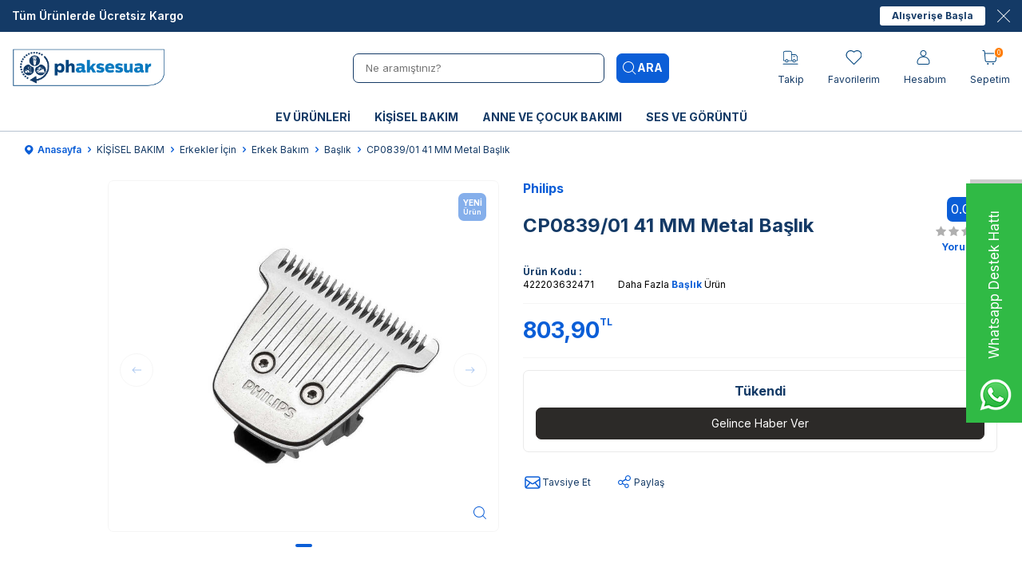

--- FILE ---
content_type: text/html; charset=UTF-8
request_url: https://www.phaksesuar.com/philips-cp0839
body_size: 23492
content:
<!DOCTYPE html>
<html lang="tr-TR" >
<head>
<meta charset="utf-8" />
<title>CP0839/01 41 MM Metal Başlık Başlık Philips</title>
<meta name="description" content="CP0839/01 41 MM Metal Başlık Başlık Sakal düzelticinizin bir parçasıTeknik özellikler sekmesinde eşleşen ürünleri bulabilirsiniz.Sakal düzelticinizin bir parçası olan bu tarak ile sakalınızı tam istediğiniz gibi kesebilir ve şekillendirebilirsiniz. Aklınızda tam olarak göründüğünüz görünümü yaratmak" />
<meta name="copyright" content="T-Soft E-Ticaret Sistemleri" />
<script>window['PRODUCT_DATA'] = [];</script>
<meta name="robots" content="index,follow" /><link rel="canonical" href="https://www.phaksesuar.com/philips-cp0839" /><meta property="og:image" content="https://www.phaksesuar.com/philips-cp0839-baslik-philips-11177-42-O.jpg"/>
                <meta property="og:image:width" content="300" />
                <meta property="og:image:height" content="300" />
                <meta property="og:type" content="product" />
                <meta property="og:title" content="CP0839/01 41 MM Metal Başlık Başlık Philips" />
                <meta property="og:description" content="CP0839/01 41 MM Metal Başlık Başlık Sakal düzelticinizin bir parçasıTeknik özellikler sekmesinde eşleşen ürünleri bulabilirsiniz.Sakal düzelticinizin bir parçası olan bu tarak ile sakalınızı tam istediğiniz gibi kesebilir ve şekillendirebilirsiniz. Aklınızda tam olarak göründüğünüz görünümü yaratmak" />
                <meta property="product:availability" content="out of stock" />
                <meta property="og:url" content="https://www.phaksesuar.com/philips-cp0839" />
                <meta property="og:site_name" content="https://www.phaksesuar.com/" />
                <meta name="twitter:card" content="summary" />
                <meta name="twitter:title" content="CP0839/01 41 MM Metal Başlık Başlık Philips" />
                <meta name="twitter:description" content="CP0839/01 41 MM Metal Başlık Başlık Sakal düzelticinizin bir parçasıTeknik özellikler sekmesinde eşleşen ürünleri bulabilirsiniz.Sakal düzelticinizin bir parçası olan bu tarak ile sakalınızı tam istediğiniz gibi kesebilir ve şekillendirebilirsiniz. Aklınızda tam olarak göründüğünüz görünümü yaratmak" />
                <meta name="twitter:image" content="https://www.phaksesuar.com/philips-cp0839-baslik-philips-11177-42-O.jpg" />
            <script>
                const E_EXPORT_ACTIVE = 0;
                const CART_DROPDOWN_LIST = false;
                const ENDPOINT_PREFIX = '';
                const ENDPOINT_ALLOWED_KEYS = [];
                const SETTINGS = {"KVKK_REQUIRED":1,"NEGATIVE_STOCK":"0","DYNAMIC_LOADING_SHOW_BUTTON":0,"IS_COMMENT_RATE_ACTIVE":1};
                try {
                    var PAGE_TYPE = 'product';
                    var PAGE_ID = 3;
                    var ON_PAGE_READY = [];
                    var THEME_VERSION = 'v5';
                    var THEME_FOLDER = 'v5-phaksesuar';
                    var MEMBER_INFO = {"ID":0,"CODE":"","FIRST_NAME":"","BIRTH_DATE":"","GENDER":"","LAST_NAME":"","MAIL":"","MAIL_HASH":"","PHONE":"","PHONE_HASH":"","PHONE_HASH_SHA":"","GROUP":0,"TRANSACTION_COUNT":0,"REPRESENTATIVE":"","KVKK":-1,"COUNTRY":"TR","E_COUNTRY":""};
                    var IS_VENDOR = 0;
                    var MOBILE_ACTIVE = false;
                    var CART_COUNT = '0';
                    var CART_TOTAL = '0,00';
                    var SESS_ID = 'b77badb7ed88c125e1ad2c8aae2777e1';
                    var LANGUAGE = 'tr';
                    var CURRENCY = 'TL';
                    var SEP_DEC = ',';
                    var SEP_THO = '.';
                    var DECIMAL_LENGTH = 2;  
                    var SERVICE_INFO = null;
                    var CART_CSRF_TOKEN = 'be21fc035caaa0c6bb9694de8aae0653f83eb1769e52a144d8ca6a0ec1417764';
                    var CSRF_TOKEN = 'OUEcxHI+Efg4nIgrIt3pq6WHd5gAMMhvwEotdFz/DR8=';
                    
                }
                catch(err) { }
            </script>
            <!--cache--><link rel="preload" as="font" href="/theme/v5/css/fonts/tsoft-icon.woff2?v=1" type="font/woff2" crossorigin>
<link rel="preconnect" href="https://fonts.gstatic.com" crossorigin>
<link rel="preload" as="style" href="https://fonts.googleapis.com/css?family=Inter:regular,500,600,700&display=swap">
<link rel="stylesheet" href="https://fonts.googleapis.com/css?family=Inter:regular,500,600,700&display=swap" media="print" onload="this.media='all'">
<noscript>
<link rel="stylesheet" href="https://fonts.googleapis.com/css?family=Inter:regular,500,600,700&display=swap">
</noscript>
<link type="text/css" rel="stylesheet" href="/theme/v5/css/tsoft-icon.css?v=1769607023">
<link type="text/css" rel="stylesheet" href="/theme/v5/css/nouislider.min.css?v=1769607023">
<link type="text/css" rel="stylesheet" href="/theme/v5/css/lightgallery.min.css?v=1769607023">
<link type="text/css" rel="stylesheet" href="/theme/v5/css/swiper.min.css?v=1769607023">
<link type="text/css" rel="stylesheet" href="/theme/v5/css/flatpickr.min.css?v=1769607023">
<link type="text/css" rel="stylesheet" href="/theme/v5/css/skeleton.css?v=1769607023">
<link type="text/css" rel="stylesheet" href="/srv/compressed/load/v5/css/tr/3/0.css?v=1769607023&isTablet=0&isMobile=1&userType=Ziyaretci">
<link rel="shortcut icon" href="//www.phaksesuar.com/Data/EditorFiles/phaksesuar_favicon_200x200.png">
<meta name="viewport" content="width=device-width, initial-scale=1">
<script>
if (navigator.userAgent.indexOf('iPhone') > -1 || PAGE_ID == 91) {
document.querySelector("[name=viewport]").setAttribute('content', 'width=device-width, initial-scale=1, maximum-scale=1');
}
</script>
<script src="/theme/v5/js/callbacks.js?v=1769607023"></script>
<script src="/js/tsoftapps/v5/header.js?v=1769607023"></script>
<style>
.__jivoMobileButton{
margin-bottom: 65px !important;
}
</style><script src="https://where-to-buy.co/libraries/ca/tracking/strack-1.0.3.3.min.js"></script>
<script>function app_gup( name, url ) {if (!url) url = location.href; name = name.replace(/[[]/,"\[").replace(/[]]/,"\]"); var regexS = "[\?&]"+name+"=([^&#]*)"; var regex = new RegExp( regexS );var results = regex.exec( url ); return results == null ? null : results[1];}
$(function() {
var ref = app_gup("_ref");
if(ref!==null && ref==="ca-wtb") {
setCookie("_refv",app_gup("_refv"),1);
}
if(typeof getCookie("_refv") !== "undefined") {
ApprovePageTracking.callbackArray.push(function(result){
var wtb_sTrack = sTrack.create("iSS5jNvx0HbJKstQkL8MZtpyeOJMO0Zxdl/Ce4/MleLal/8R8dkxEPIib4YUC3k+J0CbVfQUlQ3uA4C0tHhcVQ2Qyx1/qEUE5B9rFUKGETQ=");
for (var i = 0; i < result.products.length; i++) {
wtb_sTrack.push({
product:{
name : result.products[i].code,
price: result.products[i].amount,
quantity :result.products[i].quantity
}
});
}
wtb_sTrack.push({tax:true});
wtb_sTrack.push({trackingCode:getCookie("_refv")});
wtb_sTrack.submit();
console.log("Channel advisor is worked..");
});
}
});
</script>
<script type="text/javascript">
function detectmobWP() {
if (navigator.userAgent.match(/Android/i)
|| navigator.userAgent.match(/webOS/i)
|| navigator.userAgent.match(/iPhone/i)
|| navigator.userAgent.match(/iPad/i)
|| navigator.userAgent.match(/iPod/i)
|| navigator.userAgent.match(/BlackBerry/i)
|| navigator.userAgent.match(/Windows Phone/i)
) {
return true;
} else {
return false;
}
}
document.addEventListener('DOMContentLoaded', () => {
// LANGUAGE SETTINGS
var language_content = JSON.parse('{"phone_number":{"tr":"905056337190"},"static_message":{"tr":"Merhaba"},"banner_title":{"tr":"Whatsapp Destek Hattı"},"banner_message":{"tr":"Hafta içi 09.00 - 17.00 Arası Hizmet sağlanmaktadır."},"button_text":{"tr":"Tıklayınız"}}');
var current_lang = window.LANGUAGE;
var phone_number = '905056337190';
if (typeof language_content.phone_number[current_lang] != 'undefined' && language_content.phone_number[current_lang] != "") {
phone_number = language_content.phone_number[current_lang];
}
var url = "https://api.whatsapp.com/send?phone=" + phone_number + "&text=";
var banner_title = 'Whatsapp Destek Hattı';
if (typeof language_content.banner_title[current_lang] != 'undefined' && language_content.banner_title[current_lang] != "") {
banner_title = language_content.banner_title[current_lang];
}
document.querySelector('#professional-whatsapp-passive.wp-app').innerHTML = banner_title;
var banner_message = 'Hafta içi 09.00 - 17.00 Arası Hizmet sağlanmaktadır.';
if (typeof language_content.banner_message[current_lang] != 'undefined' && language_content.banner_message[current_lang] != "") {
banner_message = language_content.banner_message[current_lang];
}
document.querySelector('#whatsapp-text.wp-app').innerHTML = banner_message;
var static_message = 'Merhaba';
if (typeof language_content.static_message[current_lang] != 'undefined' && language_content.static_message[current_lang] != "") {
static_message = language_content.static_message[current_lang];
}
url += static_message;
document.querySelector("#whatsapp-link.wp-app").href = url;
var button_text = 'Tıklayınız';
if (typeof language_content.button_text[current_lang] != 'undefined' && language_content.button_text[current_lang] != "") {
button_text = language_content.button_text[current_lang];
}
document.querySelector('#whatsapp-link.wp-app').innerHTML = button_text;
// LANGUAGE SETTINGS END
if (detectmobWP() == false) {
document.querySelector('#whatsapp-link').href = document.querySelector('#whatsapp-link').href.replace('api', 'web')
}
show('#professional-whatsapp-passive');
hide('#professional-whatsapp-active');
document.querySelector('#professional-whatsapp-passive').addEventListener('click', function () {
show('#professional-whatsapp-active');
addClass('#whatsapp-wrap','active');
});
document.querySelector('#whatsapp-close').addEventListener('click', function () {
show('#professional-whatsapp-passive');
hide('#professional-whatsapp-active');
removeClass('#whatsapp-wrap','active');
});
if (PAGE_TYPE === 'product') {
var str = document.getElementById('whatsapp-link').href;
str = str.substr(0, str.indexOf('text=') + 5);
document.getElementById('whatsapp-link').href = str + location.href;
}
function show(el){
document.querySelector(el).style.display = "block";
}
function hide(el){
document.querySelector(el).style.display = "none";
}
function addClass(el,class_name){
document.querySelector(el).classList.add(class_name)
}
function removeClass(el,class_name){
document.querySelector(el).classList.remove(class_name)
}
});
</script>
<style type="text/css">
#whatsapp-wrap {
position: fixed;
top: calc(50% - 200px);
right: 0;
overflow: visible;
z-index: 10000;
}
#professional-whatsapp-passive {
position: absolute;
top: 0;
right: 0;
width: 300px;
height: 70px;
line-height: 70px;
font-size: 17px;
color: #fff;
padding-right: 15px;
padding-left: 80px;
background: #30ba45;
box-shadow: 5px 5px 0px 0 rgba(0, 0, 0, .2);
-webkit-transition-duration: .5s;
-ms-transition-duration: .5s;
transition-duration: .5s;
-webkit-transform-origin: right bottom;
-ms-transform-origin: right bottom;
transform-origin: right bottom;
-webkit-transform: rotate(-90deg);
-ms-transform: rotate(-90deg);
transform: rotate(-90deg);
cursor: pointer;
direction: ltr;
z-index: 33;
}
#professional-whatsapp-passive:before {
content: '';
position: absolute;
top: 0;
left: 0;
width: 70px;
height: 70px;
background: url('https://storage.tsoftapps.com/uploads/images/aYtVEC5C3oxz3SdGErWZg3nb5uJCIR9opf7OiiU3.png') no-repeat 17px center;
-webkit-transform: rotate(90deg);
-ms-transform: rotate(90deg);
transform: rotate(90deg);
}
#whatsapp-wrap.active #professional-whatsapp-passive {
right: -290px;
}
#professional-whatsapp-active {
display: none;
position: absolute;
top: 65px;
right: 0px;
width: 250px;
height: 290px;
text-align: center;
background: #30ba45;
box-shadow: 5px 5px 0px 0 rgba(0, 0, 0, .2);
}
#whatsapp-wrap.active #professional-whatsapp-active {
right: 0;
}
#whatsapp-close {
float: left;
width: 100%;
padding: 10px 15px;
box-sizing: border-box;
color: #fff;
text-align: left;
cursor: pointer;
}
#whatsapp-text {
float: left;
width: 100%;
font-size: 21px;
color: #fff;
text-transform: capitalize;
padding-top: 80px;
background: url('https://storage.tsoftapps.com/uploads/images/Be2a4TY06ibH3Zv5aft1UXr7dxREx7mte7GJAO5d.png') no-repeat center 0;
margin: 20px 0 30px;
}
#whatsapp-link {
display: inline-block;
width: 150px;
line-height: 35px;
font-size: 21px;
color: #fff;
border: 2px solid #fff;
border-radius: 2px;
}
@media screen and (max-width: 769px) {
#whatsapp-wrap {
top: calc(50% - 150px);
}
#professional-whatsapp-passive {
width: 0;
height: 40px;
line-height: 40px;
padding-right: 0;
padding-left: 40px;
overflow: hidden;
}
#professional-whatsapp-passive:before {
width: 40px;
height: 40px;
background-size: 50%;
background-position: 10px center;
}
#professional-whatsapp-active {
top: 40px;
height: 250px;
}
#whatsapp-text {
line-height: 22px;
font-size: 18px;
padding-top: 70px;
margin: 10px 0 20px;
}
}
</style>
<span id='whatsapp-wrap'>
<span class="ease wp-app" id='professional-whatsapp-passive'></span>
<span class="ease wp-app" id='professional-whatsapp-active'>
<span id='whatsapp-close'>x</span>
<span id='whatsapp-text' class="wp-app"></span>
<a target='_blank' href="" id="whatsapp-link" class="wp-app"></a>
</span>
</span><meta name="google-site-verification" content="1A2Z_rphkquoxkKahE-77mGW0zGF3ktSVJKCinNNpTA" /><script>
var CS_Products = [];
var CS_Order = {};
$(function() {
if (PAGE_TYPE === "product") {
$.getScript("https://tracking.channelsight.com/api/tracking/v2/Init", function() {});
}
ApprovePageTracking.callbackArray.push(function(result) {
ChannelSight_Type = "OrderTracking";
ChannelSight_Separator = ".";
for (var i = 0; i < result.products.length; i++) {
CS_Products.push({
Name: result.products[i].name,
ProductCode: result.products[i].code,
Price: result.products[i].amount.toString() +" "+ result.currency,
Quantity: result.products[i].quantity
});
}
CS_Order.Currency = result.currency === "TL" ? "TRY" : result.currency;
$.getScript("https://tracking.channelsight.com/api/tracking/v2/Init", function() {});
});
});
</script>
<meta name="google-site-verification" content="google-site-verification=1A2Z_rphkquoxkKahE-77mGW0zGF3ktSVJKCinNNpTA" /><script>
var appLanguageData = '{"cookie_title":{"tr":"Çerez Kullanımı"},"cookie_description":{"tr":"Kişisel verileriniz, hizmetlerimizin daha iyi bir şekilde sunulması için mevzuata uygun bir şekilde toplanıp işlenir. Konuyla ilgili detaylı bilgi almak için Gizlilik Politikamızı inceleyebilirsiniz."}}';
if (typeof appLanguageData !== 'object') {
appLanguageData = {};
}
var cookie_usage = {
setCookie: function(cookie_name, cookie_value, cookie_expire){
var d = new Date();
d.setTime(d.getTime() + (cookie_expire));
var expires = "expires="+ d.toUTCString();
if(cookie_expire != ""){
document.cookie = cookie_name + "=" + cookie_value + ";" + expires + ";path=/";
}else{
document.cookie = cookie_name + "=" + cookie_value;
}
},
language_content: JSON.parse(appLanguageData),
getCookie: function(cookie_name){
var name = cookie_name + "=";
var decodedCookie = decodeURIComponent(document.cookie);
var ca = decodedCookie.split(';');
for(var i = 0; i < ca.length; i++) {
var c = ca[i];
while (c.charAt(0) == ' ') {
c = c.substring(1);
}
if (c.indexOf(name) == 0) {
return c.substring(name.length, c.length);
}
}
return "";
},
run: function(){
var lang = cookie_usage.language_content;
var current_lang = window.LANGUAGE;
var default_title = `Çerez Kullanımı`;
var default_description = `Kişisel verileriniz, hizmetlerimizin daha iyi bir şekilde sunulması için mevzuata uygun bir şekilde toplanıp işlenir. Konuyla ilgili detaylı bilgi almak için Gizlilik Politikamızı inceleyebilirsiniz.`;
if(typeof lang.cookie_title[current_lang] != 'undefined' && lang.cookie_title[current_lang] != ""){
var default_title = lang.cookie_title[current_lang];
}
if(typeof lang.cookie_description[current_lang] != 'undefined' && lang.cookie_description[current_lang] != "" ){
var default_description = lang.cookie_description[current_lang];
}
document.write(`<div id="cookie_law"><span id="cookie_law_close">X</span><div id="cookie_law_title">`+default_title+`</div><div id="cookie_law_description">`+default_description+`</div></div>`);
document.write(`<style>#cookie_law{z-index:9999;line-height:20px;position:fixed;bottom:0;right:20px;border-top-left-radius:10px;border-top-right-radius:10px;background-color:rgba(0,0,0,0.8); padding:20px;width:250px;color:rgba(255,255,255,1);}#cookie_law_title{font-size:18px;margin-bottom:15px;}#cookie_law_description{font-size14px;}#cookie_law_close{position:absolute;color:#fff;font-size:14px;width:20px;height:20px;top:5px;right:5px;border-radius:3px;font-weight:bold;cursor:pointer;}@media only screen and (max-width: 1023px){#cookie_law{bottom: 0; right: 0; left: 0;width: calc(100% - 20px);height: max-content;border-radius: 0px; padding: 10px;background: rgba(0,0,0,0.8);}</style>`);
var cookie_law = cookie_usage.getCookie("cookie_law");
if(cookie_law == 1){
document.getElementById('cookie_law').style.display = 'none';
}
document.getElementById('cookie_law_close').addEventListener("click", function(){
cookie_usage.setCookie('cookie_law', 1, (15 * 24 * 60 * 60 * 1000));
document.getElementById('cookie_law').style.display = 'none';
});
if("limited" === "infinite"){
document.getElementById('cookie_law').style.display = 'block';
return false;
}
var cookie_loop = setInterval(function (){
var cookie_law = cookie_usage.getCookie("cookie_law");
if(cookie_law != 1){
document.getElementById('cookie_law').style.display = 'block';
var cookie_law_time_out = cookie_usage.getCookie('cookie_law_time_out');
if(cookie_law_time_out == ""){
cookie_usage.setCookie('cookie_law_time_out', 60, (15 * 24 * 60 * 60 * 1000));
}else if(parseInt(cookie_law_time_out) >= 0){
cookie_usage.setCookie('cookie_law_time_out', parseInt(cookie_law_time_out) - 1, (15 * 24 * 60 * 60 * 1000));
}else{
document.getElementById('cookie_law').style.display = 'none';
cookie_usage.setCookie('cookie_law', 1, (15 * 24 * 60 * 60 * 1000));
clearInterval(cookie_loop);
}
}else{
document.getElementById('cookie_law').style.display = 'none';
cookie_usage.setCookie('cookie_law_time_out', 60, (15 * 24 * 60 * 60 * 1000));
clearInterval(cookie_loop);
}
}, 1000);
}
}
cookie_usage.run();
</script><meta name="theme-color" content="#0056d6">
</head>
<body>
<input type="hidden" id="cookie-law" value="0"><div class="w-100 d-flex flex-wrap ">
<div class=" col-12 col-sm-12 col-md-12 col-lg-12 col-xl-12 col-xxl-12 column-246  "><div class="row">
<div id="relation|280" data-id="280" class="relArea col-12 v5-phaksesuar  folder-header tpl-default "><div class="row">
<header class="container-fluid position-relative">
<div id="ht-swiper-container" class="row position-relative">
<div class="col-12 bg-secondary text-white text-center d-flex align-items-center">
<div class="ht-swiper position-relative">
<div id="ht-swiper-280" class="swiper-container">
<div class="swiper-wrapper">
<div class="swiper-slide">Tüm Ürünlerde Ücretsiz Kargo</div>
<div class="swiper-slide">Philips Orijinal Aksesuar ve Sarf Malzemeleri</div>
<div class="swiper-slide">Hafta içi Saat 14.00'e kadar verilen siparişler aynı gün içerisinde kargoya teslim edilir.</div>
</div>
</div>
<!--<div id="ht-swiper-prev-280" class="d-flex ht-swiper-button-prev"><i class="ti-arrow-left"></i></div>
<div id="ht-swiper-next-280" class="d-flex ht-swiper-button-next"><i class="ti-arrow-right"></i></div>-->
</div>
<div class="ml-auto shopping-btn">
<div class="start-shopping px-1 d-none d-lg-flex">Alışverişe Başla</div>
<div id="close-shopping" class="pl-1 cursor-pointer">
<i class="ti-close"></i>
</div>
</div>
</div>
</div>
<div class="row">
<div id="header-top" class="container-fluid bg-light d-none">
<div class="row">
<div class="container">
<div class="row">
</div>
</div>
</div>
</div>
<div id="header-middle" class="w-100 mb-1">
<div id="header-sticky" class="w-100" data-toggle="sticky" data-parent="#header-middle" data-class="header-sticky" data-scroll="180" data-direction="true" >
<div id="header-main" class="w-100 py-1 bg-white">
<div class="container-fluid">
<div class="row align-items-center">
<div class="col-4 d-flex align-items-flex-end d-lg-none">
<a href="#mobile-menu-280" data-toggle="drawer" class="header-mobile-menu-btn" aria-label="Menü">
<img src="https://www.phaksesuar.com/theme/v5-phaksesuar/assets/other/menu-icon.svg" alt="Menü" width="23" height="18">
</a>
<div class="col-auto d-flex d-md-none">
<a href="/siparis-takip" class="text-body hm-link" id="header-favourite-btn" aria-label="Takip">
<img src="https://www.phaksesuar.com/theme/v5-phaksesuar/assets/icons/cargo.svg" alt="img of follow" width="20" height="19">
</a>
</div>
</div>
<div class="col-4 col-lg-3 d-flex">
<a href="https://www.phaksesuar.com/" id="logo" aria-label="logo">
<p><img src="/Data/EditorFiles/phaksesuar_PNG.png" alt="" width="200" height="48" /></p>
</a>
</div>
<div id="header-search" class="col-12 col-lg-4 offset-lg-1 order-2 order-lg-0 mt-1 mt-lg-0">
<form action="/arama" method="get" autocomplete="off" id="search" class="w-100 position-relative">
<input id="live-search" type="search" name="q" placeholder="Ne aramıştınız?" class="form-control form-control-md" data-search="live-search" v-model="searchVal" data-licence="1">
<button type="submit" class="btn btn-primary" id="live-search-btn">
<svg width="17" height="17" viewBox="0 0 17 17" fill="none" xmlns="http://www.w3.org/2000/svg">
<path fill-rule="evenodd" clip-rule="evenodd" d="M2.75736 11.2426C0.414214 8.8995 0.414214 5.10051 2.75736 2.75736C5.1005 0.414214 8.89949 0.414214 11.2426 2.75736C13.5858 5.1005 13.5858 8.8995 11.2426 11.2426C8.89949 13.5858 5.1005 13.5858 2.75736 11.2426ZM2.05025 2.05025C-0.683417 4.78392 -0.683417 9.21608 2.05025 11.9497C4.78392 14.6834 9.21608 14.6834 11.9497 11.9497C14.6834 9.21608 14.6834 4.78392 11.9497 2.05025C9.21608 -0.683417 4.78392 -0.683418 2.05025 2.05025ZM11.6464 12.3536L15.8891 16.5962L16.5962 15.8891L12.3535 11.6464L11.6464 12.3536Z" fill="white" />
</svg>
Ara</button>
<div class="p-1 bg-white border-round search-form-list" id="dynamic-search-280" v-if="searchVal.length > 0 && data != ''" v-cloak>
<div class="row no-gutters dynamic-search mt-1">
<div class="col-12 col-lg-3 dynamic-search-item mb-1" v-if="data.categories.length > 0">
<div class="block-title text-uppercase text-black">Kategoriler</div>
<ul class="category-search">
<li v-for="(C, index) in data.categories">
<a class="py-5px" :href="'/' + C.url" v-if="index < 14">
<span class="search-image" v-if="C.image"><img :src="C.image" :alt="C.title"></span>
{{ C.title }}
</a>
</li>
</ul>
</div>
<div class="col-12 col-lg-9 dynamic-search-item mb-1" v-if="data.products.length > 0">
<!--<div class="block-title">Ürünler</div>-->
<ul class="row">
<li v-for="P in data.products" class="col-12 col-sm-4 product-dynamic-search">
<a :href="'/' + P.url" class="py-1 border-bottom">
<span class="search-image border border-round" v-if="P.image"><img :src="P.image" :alt="P.title"></span>
<span class="search-product">
<span class="product-title"> {{ P.title }}</span>
<span class="product-price text-body fw-bold"> {{ P.price_sell_with_vat }} TL</span>
</span>
</a>
</li>
</ul>
</div>
<div class="col-12 col-lg-9 dynamic-search-item mb-1" v-if="data.brands.length > 0">
<div class="block-title">Markalar</div>
<ul>
<li v-for="B in data.brands">
<a :href="'/' + B.url">
<span class="search-image" v-if="B.image"><img :src="B.image" :alt="B.title"></span>
{{ B.title }}
</a>
</li>
</ul>
</div>
<div class="col-12 col-lg-9 dynamic-search-item" v-if="data.combines.length > 0">
<div class="block-title">Kombinler</div>
<ul>
<li v-for="C in data.combines">
<a :href="'/' + C.url">
<span class="search-image" v-if="C.image"><img :src="C.image" :alt="C.title"></span>
{{ C.title }}
</a>
</li>
</ul>
</div>
<div class="dynamic-search-item px-1 mb-1" v-if="data.products.length < 1 && data.categories.length < 1 && data.brands.length < 1 && data.combines.length < 1">
Sonuç bulunamadı.
</div>
</div>
</div>
</form>
</div>
<div id="hm-links" class="col-4 col-lg-4 ml-auto ml-lg-0">
<div class="row justify-content-flex-end">
<div class="col-auto d-none d-lg-flex">
<a href="/siparis-takip" class="text-body hm-link" id="header-favourite-btn" aria-label="Takip">
<img src="https://www.phaksesuar.com/theme/v5-phaksesuar/assets/icons/cargo.svg" alt="img of follow" width="20" height="19">
<span class="d-none d-lg-block">Takip</span>
</a>
</div>
<div class="col-auto d-none d-lg-flex">
<a href="#header-member-panel-280" data-toggle="drawer" class="text-body hm-link" id="header-favourite-btn" aria-label="Favorilerim">
<img src="https://www.phaksesuar.com/theme/v5-phaksesuar/assets/icons/fav.svg" alt="img of fav" width="20" height="19">
<span class="d-none d-lg-block">Favorilerim</span>
</a>
</div>
<div class="col-auto">
<a href="#header-member-panel-280" data-toggle="drawer" class="text-body hm-link" id="header-account" aria-label="Hesabım">
<img src="https://www.phaksesuar.com/theme/v5-phaksesuar/assets/icons/user.svg" alt="img of user" width="20" height="19">
<span class="d-none d-lg-block">Hesabım</span>
</a>
</div>
<div class="col-auto position-relative">
<a href="#header-cart-panel-280" data-toggle="drawer" class="text-body hm-link" id="header-cart-btn" aria-label="Sepetim">
<img src="https://www.phaksesuar.com/theme/v5-phaksesuar/assets/icons/basket.svg" alt="img of basket" width="20" height="19">
<span class="badge cart-soft-count">0</span>
<span class="d-none d-lg-block">Sepetim</span>
</a>
</div>
</div>
</div>
</div>
</div>
</div>
<nav id="main-menu" class="container-fluid px-0 d-none d-lg-block bg-white position-relative">
<div class="container">
<ul class="d-flex justify-content-center menu menu-280">
<li class="">
<a id="menu-26280" href="https://www.phaksesuar.com/ev-urunleri" target="" class="px-1 d-flex align-items-center w-100 text-center menu-first-title " title="EV ÜRÜNLERİ">
EV ÜRÜNLERİ
</a>
<div class="w-100 menu-container fade-in">
<div class="container">
<div class="row p-2">
<div class="col-2">
<a id="menu-27280" href="https://www.phaksesuar.com/supurge-aksesuarlari" target="" class="w-100 gap-1 menu-title d-flex align-items-flex-start flex-direction-column justify-content-center menu-second-title fw-semibold " title="Süpürge Aksesuar ve Parçaları">
<img class="border-circle" src="https://www.phaksesuar.com/Data/img/category/7/tr_img_1_167.jpg" alt="Süpürge Aksesuar ve Parçaları">
<span> Süpürge Aksesuar ve Parçaları</span>
</a>
<ul class="clearfix mb-1">
<li class="w-100">
<a id="menu-30280" href="https://www.phaksesuar.com/elektrikli-supurgeler" target="" class="d-inline-flex align-items-center menu-third-title " title="Elektrikli Süpürge">
Elektrikli Süpürge
</a>
</li>
<li class="w-100">
<a id="menu-116280" href="https://www.phaksesuar.com/dikey-supurgeler" target="" class="d-inline-flex align-items-center menu-third-title " title="Dik Süpürge">
Dik Süpürge
</a>
</li>
<li class="w-100">
<a id="menu-164280" href="https://www.phaksesuar.com/robot-supurge-aksesuarlari" target="" class="d-inline-flex align-items-center menu-third-title " title="Robot Süpürge">
Robot Süpürge
</a>
</li>
</ul>
</div>
<div class="col-2">
<a id="menu-31280" href="https://www.phaksesuar.com/mutfak-urunleri-31" target="" class="w-100 gap-1 menu-title d-flex align-items-flex-start flex-direction-column justify-content-center menu-second-title fw-semibold " title="Mutfak Aletleri">
<img class="border-circle" src="https://www.phaksesuar.com/Data/img/category/1/tr_img_1_31.jpg" alt="Mutfak Aletleri">
<span> Mutfak Aletleri</span>
</a>
<ul class="clearfix mb-1">
<li class="w-100">
<a id="menu-122280" href="https://www.phaksesuar.com/cay-makinesi-aksesualari" target="" class="d-inline-flex align-items-center menu-third-title " title="Çay Makinesi ve Su Isıtıcı">
Çay Makinesi ve Su Isıtıcı
</a>
</li>
<li class="w-100">
<a id="menu-124280" href="https://www.phaksesuar.com/airfryer-aksesuarlari" target="" class="d-inline-flex align-items-center menu-third-title " title="Airfryer">
Airfryer
</a>
</li>
<li class="w-100">
<a id="menu-37280" href="https://www.phaksesuar.com/blender-aksesualari" target="" class="d-inline-flex align-items-center menu-third-title " title="Blender & Mikser">
Blender & Mikser
</a>
</li>
<li class="w-100">
<a id="menu-88280" href="https://www.phaksesuar.com/kati-meyve-sikacagi" target="" class="d-inline-flex align-items-center menu-third-title " title="Katı Meyve Sıkacağı ">
Katı Meyve Sıkacağı
</a>
</li>
</ul>
</div>
<div class="col-2">
<a id="menu-28280" href="https://www.phaksesuar.com/kahve-makineleri" target="" class="w-100 gap-1 menu-title d-flex align-items-flex-start flex-direction-column justify-content-center menu-second-title fw-semibold " title="Kahve Makineleri">
<img class="border-circle" src="https://www.phaksesuar.com/Data/img/category/0/tr_img_1_140.jpg" alt="Kahve Makineleri">
<span> Kahve Makineleri</span>
</a>
<ul class="clearfix mb-1">
<li class="w-100">
<a id="menu-141280" href="https://www.phaksesuar.com/espresso-kahve-makinesi" target="" class="d-inline-flex align-items-center menu-third-title " title="Espresso Kahve Makineleri">
Espresso Kahve Makineleri
</a>
</li>
<li class="w-100">
<a id="menu-142280" href="https://www.phaksesuar.com/filtre-kahve-makineleri" target="" class="d-inline-flex align-items-center menu-third-title " title="Filtre Kahve Makineleri">
Filtre Kahve Makineleri
</a>
</li>
</ul>
</div>
<div class="col-2">
<a id="menu-30280" href="https://www.phaksesuar.com/utuler" target="" class="w-100 gap-1 menu-title d-flex align-items-flex-start flex-direction-column justify-content-center menu-second-title fw-semibold " title="Ütü Aksesuar ve Parçaları">
<img class="border-circle" src="https://www.phaksesuar.com/Data/img/category/2/tr_img_1_32.jpg" alt="Ütü Aksesuar ve Parçaları">
<span> Ütü Aksesuar ve Parçaları</span>
</a>
<ul class="clearfix mb-1">
<li class="w-100">
<a id="menu-39280" href="https://www.phaksesuar.com/kazanli-utu-aksesuar" target="" class="d-inline-flex align-items-center menu-third-title " title="Kazanlı Ütü">
Kazanlı Ütü
</a>
</li>
<li class="w-100">
<a id="menu-125280" href="https://www.phaksesuar.com/buharli-utu-aksesualari" target="" class="d-inline-flex align-items-center menu-third-title " title="Buharlı Ütü">
Buharlı Ütü
</a>
</li>
</ul>
</div>
<div class="col-2">
<a id="menu-29280" href="https://www.phaksesuar.com/hava-temizleme" target="" class="w-100 gap-1 menu-title d-flex align-items-flex-start flex-direction-column justify-content-center menu-second-title fw-semibold " title="Hava Temizleme ve Nemlendirme">
<img class="border-circle" src="https://www.phaksesuar.com/Data/img/category/0/tr_img_1_120.jpg" alt="Hava Temizleme ve Nemlendirme">
<span> Hava Temizleme ve Nemlendirme</span>
</a>
<ul class="clearfix mb-1">
<li class="w-100">
<a id="menu-178280" href="https://www.phaksesuar.com/hava-temizleyiciler" target="" class="d-inline-flex align-items-center menu-third-title " title="Hava Temizleyiciler">
Hava Temizleyiciler
</a>
</li>
<li class="w-100">
<a id="menu-179280" href="https://www.phaksesuar.com/hava-nemlendiriciler" target="" class="d-inline-flex align-items-center menu-third-title " title="Hava Nemlendiriciler">
Hava Nemlendiriciler
</a>
</li>
</ul>
</div>
</div>
</div>
<div class="d-flex align-items-center justify-content-center bg-primary p-1">
<a href="https://www.phaksesuar.com/ev-urunleri" alt="EV ÜRÜNLERİ" class="text-white text-underline fw-regular">TÜM EV ÜRÜNLERİ</a>
</div>
</div>
<!--<div class="menu-overlay position-fixed inset"></div>-->
</li>
<li class="">
<a id="menu-33280" href="https://www.phaksesuar.com/kisisel-bakim" target="" class="px-1 d-flex align-items-center w-100 text-center menu-first-title " title="KİŞİSEL BAKIM">
KİŞİSEL BAKIM
</a>
<div class="w-100 menu-container fade-in">
<div class="container">
<div class="row p-2">
<div class="col-2">
<a id="menu-34280" href="https://www.phaksesuar.com/erkekler-icin" target="" class="w-100 gap-1 menu-title d-flex align-items-flex-start flex-direction-column justify-content-center menu-second-title fw-semibold " title="Erkekler için">
<img class="border-circle" src="https://www.phaksesuar.com/Data/img/category/0/tr_img_1_150.jpg" alt="Erkekler için">
<span> Erkekler için</span>
</a>
<ul class="clearfix mb-1">
<li class="w-100">
<a id="menu-37280" href="https://www.phaksesuar.com/sac-makinesi" target="" class="d-inline-flex align-items-center menu-third-title " title="Saç Makinesi">
Saç Makinesi
</a>
</li>
<li class="w-100">
<a id="menu-38280" href="https://www.phaksesuar.com/erkek-bakim" target="" class="d-inline-flex align-items-center menu-third-title " title="Erkek Bakım">
Erkek Bakım
</a>
</li>
<li class="w-100">
<a id="menu-39280" href="https://www.phaksesuar.com/oneblade" target="" class="d-inline-flex align-items-center menu-third-title " title="OneBlade">
OneBlade
</a>
</li>
<li class="w-100">
<a id="menu-40280" href="https://www.phaksesuar.com/tiras-makinesi-aksesuarlari" target="" class="d-inline-flex align-items-center menu-third-title " title="Traş Makinesi">
Traş Makinesi
</a>
</li>
</ul>
</div>
<div class="col-2">
<a id="menu-41280" href="https://www.phaksesuar.com/kadinlar-icin" target="" class="w-100 gap-1 menu-title d-flex align-items-flex-start flex-direction-column justify-content-center menu-second-title fw-semibold " title="Kadınlar İçin">
<img class="border-circle" src="https://www.phaksesuar.com/Data/img/category/2/tr_img_1_42.jpg" alt="Kadınlar İçin">
<span> Kadınlar İçin</span>
</a>
<ul class="clearfix mb-1">
<li class="w-100">
<a id="menu-90280" href="https://www.phaksesuar.com/ipl-aksesuarlari" target="" class="d-inline-flex align-items-center menu-third-title " title="IPL Aksesuarları">
IPL Aksesuarları
</a>
</li>
<li class="w-100">
<a id="menu-91280" href="https://www.phaksesuar.com/epilasyon-cihaz-aksesuarlari" target="" class="d-inline-flex align-items-center menu-third-title " title="Epilasyon Cihaz Aksesuarları">
Epilasyon Cihaz Aksesuarları
</a>
</li>
<li class="w-100">
<a id="menu-47280" href="https://www.phaksesuar.com/sac-bakim-aksesuarlari" target="" class="d-inline-flex align-items-center menu-third-title " title="Saç Bakım Aksesuarları">
Saç Bakım Aksesuarları
</a>
</li>
</ul>
</div>
<div class="col-2">
<a id="menu-42280" href="https://www.phaksesuar.com/agiz-ve-dis-bakimi" target="" class="w-100 gap-1 menu-title d-flex align-items-flex-start flex-direction-column justify-content-center menu-second-title fw-semibold " title="Ağız ve Diş Bakımı">
<img class="border-circle" src="https://www.phaksesuar.com/Data/img/category/4/tr_img_1_114.jpg" alt="Ağız ve Diş Bakımı">
<span> Ağız ve Diş Bakımı</span>
</a>
<ul class="clearfix mb-1">
<li class="w-100">
<a id="menu-115280" href="https://www.phaksesuar.com/elektrikli-dis-fircalari-aksesuar" target="" class="d-inline-flex align-items-center menu-third-title " title="Elektrikli Diş Fırçaları Aksesuar">
Elektrikli Diş Fırçaları Aksesuar
</a>
</li>
</ul>
</div>
</div>
</div>
<div class="d-flex align-items-center justify-content-center bg-primary p-1">
<a href="https://www.phaksesuar.com/kisisel-bakim" alt="KİŞİSEL BAKIM" class="text-white text-underline fw-regular">TÜM KİŞİSEL BAKIM</a>
</div>
</div>
<!--<div class="menu-overlay position-fixed inset"></div>-->
</li>
<li class="">
<a id="menu-35280" href="https://www.phaksesuar.com/avent-aksesuarlari" target="" class="px-1 d-flex align-items-center w-100 text-center menu-first-title " title="ANNE VE ÇOCUK BAKIMI">
ANNE VE ÇOCUK BAKIMI
</a>
<div class="w-100 menu-container fade-in">
<div class="container">
<div class="row p-2">
<div class="col-2">
<a id="menu-126280" href="https://www.phaksesuar.com/biberon-ve-aksesualari" target="" class="w-100 gap-1 menu-title d-flex align-items-flex-start flex-direction-column justify-content-center menu-second-title fw-semibold " title="Biberon">
<img class="border-circle" src="https://www.phaksesuar.com/Data/img/category/6/tr_img_1_126.jpg" alt="Biberon">
<span> Biberon</span>
</a>
</div>
<div class="col-2">
<a id="menu-29280" href="https://www.phaksesuar.com/gogus-pompasi-aksesuar" target="" class="w-100 gap-1 menu-title d-flex align-items-flex-start flex-direction-column justify-content-center menu-second-title fw-semibold " title="Göğüs Pompası">
<img class="border-circle" src="https://www.phaksesuar.com/Data/img/category/9/tr_img_1_29.jpg" alt="Göğüs Pompası">
<span> Göğüs Pompası</span>
</a>
</div>
<div class="col-2">
<a id="menu-127280" href="https://www.phaksesuar.com/buharli-pisirici-aksesuarlari" target="" class="w-100 gap-1 menu-title d-flex align-items-flex-start flex-direction-column justify-content-center menu-second-title fw-semibold " title="Buharlı Pişirici">
<img class="border-circle" src="https://www.phaksesuar.com/Data/img/category/7/tr_img_1_127.jpg" alt="Buharlı Pişirici">
<span> Buharlı Pişirici</span>
</a>
</div>
<div class="col-2">
<a id="menu-27280" href="https://www.phaksesuar.com/damlatmaz-bardak-aksesuar" target="" class="w-100 gap-1 menu-title d-flex align-items-flex-start flex-direction-column justify-content-center menu-second-title fw-semibold " title="Damlatmaz Bardak">
<img class="border-circle" src="https://www.phaksesuar.com/Data/img/category/7/tr_img_1_27.jpg" alt="Damlatmaz Bardak">
<span> Damlatmaz Bardak</span>
</a>
</div>
</div>
</div>
<div class="d-flex align-items-center justify-content-center bg-primary p-1">
<a href="https://www.phaksesuar.com/avent-aksesuarlari" alt="ANNE VE ÇOCUK BAKIMI" class="text-white text-underline fw-regular">TÜM ANNE VE ÇOCUK BAKIMI</a>
</div>
</div>
<!--<div class="menu-overlay position-fixed inset"></div>-->
</li>
<li class="">
<a id="menu-18280" href="https://www.phaksesuar.com/ses-ve-goruntu" target="" class="px-1 d-flex align-items-center w-100 text-center menu-first-title " title="SES VE GÖRÜNTÜ">
SES VE GÖRÜNTÜ
</a>
<div class="w-100 menu-container fade-in">
<div class="container">
<div class="row p-2">
<div class="col-2">
<a id="menu-201280" href="https://www.phaksesuar.com/televizyon-aksesuarlari" target="" class="w-100 gap-1 menu-title d-flex align-items-flex-start flex-direction-column justify-content-center menu-second-title fw-semibold " title="Televizyon Aksesuarları">
<img class="border-circle" src="https://www.phaksesuar.com/Data/img/category/1/tr_img_1_201.jpg" alt="Televizyon Aksesuarları">
<span> Televizyon Aksesuarları</span>
</a>
<ul class="clearfix mb-1">
<li class="w-100">
<a id="menu-202280" href="https://www.phaksesuar.com/televizyon-kumandasi" target="" class="d-inline-flex align-items-center menu-third-title " title="Televizyon Kumandası">
Televizyon Kumandası
</a>
</li>
<li class="w-100">
<a id="menu-212280" href="https://www.phaksesuar.com/akim-korumali-priz" target="" class="d-inline-flex align-items-center menu-third-title " title="Akım Korumalı Priz">
Akım Korumalı Priz
</a>
</li>
<li class="w-100">
<a id="menu-213280" href="https://www.phaksesuar.com/ses-ve-goruntu-kablolari" target="" class="d-inline-flex align-items-center menu-third-title " title="Ses ve Görüntü Kabloları">
Ses ve Görüntü Kabloları
</a>
</li>
</ul>
</div>
<div class="col-2">
<a id="menu-203280" href="https://www.phaksesuar.com/kulaklik" target="" class="w-100 gap-1 menu-title d-flex align-items-flex-start flex-direction-column justify-content-center menu-second-title fw-semibold " title="Kulaklık">
<img class="border-circle" src="https://www.phaksesuar.com/Data/img/category/3/tr_img_1_203.jpg" alt="Kulaklık">
<span> Kulaklık</span>
</a>
<ul class="clearfix mb-1">
<li class="w-100">
<a id="menu-204280" href="https://www.phaksesuar.com/kafa-ustu-kulaklik" target="" class="d-inline-flex align-items-center menu-third-title " title="Kafa Üstü Kulaklık">
Kafa Üstü Kulaklık
</a>
</li>
<li class="w-100">
<a id="menu-205280" href="https://www.phaksesuar.com/kulak-ici-kulaklik" target="" class="d-inline-flex align-items-center menu-third-title " title="Kulak İçi Kulaklık">
Kulak İçi Kulaklık
</a>
</li>
<li class="w-100">
<a id="menu-206280" href="https://www.phaksesuar.com/bluetooth-kulaklik" target="" class="d-inline-flex align-items-center menu-third-title " title="Bluetooth Kulaklık">
Bluetooth Kulaklık
</a>
</li>
</ul>
</div>
<div class="col-2">
<a id="menu-209280" href="https://www.phaksesuar.com/powerbank" target="" class="w-100 gap-1 menu-title d-flex align-items-flex-start flex-direction-column justify-content-center menu-second-title fw-semibold " title="Telefon Aksesuarları">
<img class="border-circle" src="https://www.phaksesuar.com/Data/img/category/9/tr_img_1_209.jpg" alt="Telefon Aksesuarları">
<span> Telefon Aksesuarları</span>
</a>
<ul class="clearfix mb-1">
<li class="w-100">
<a id="menu-210280" href="https://www.phaksesuar.com/powerbank-1748616559210" target="" class="d-inline-flex align-items-center menu-third-title " title="Powerbank">
Powerbank
</a>
</li>
<li class="w-100">
<a id="menu-211280" href="https://www.phaksesuar.com/sarj-adaptoru" target="" class="d-inline-flex align-items-center menu-third-title " title="Şarj Adaptörü">
Şarj Adaptörü
</a>
</li>
<li class="w-100">
<a id="menu-214280" href="https://www.phaksesuar.com/sarj-kablosu" target="" class="d-inline-flex align-items-center menu-third-title " title="Şarj Kablosu">
Şarj Kablosu
</a>
</li>
</ul>
</div>
</div>
</div>
<div class="d-flex align-items-center justify-content-center bg-primary p-1">
<a href="https://www.phaksesuar.com/ses-ve-goruntu" alt="SES VE GÖRÜNTÜ" class="text-white text-underline fw-regular">TÜM SES VE GÖRÜNTÜ</a>
</div>
</div>
<!--<div class="menu-overlay position-fixed inset"></div>-->
</li>
</ul>
</div>
</nav>
</div>
</div>
</div>
</header>
<div data-rel="mobile-menu-280" class="drawer-overlay"></div>
<div id="mobile-menu-280" class="drawer-wrapper" data-display="overlay" data-position="left">
<div class="drawer-header">
<div class="drawer-title">
<span class="text-primary text-uppercase">Menü</span>
</div>
<div class="drawer-close" id="mobile-menu-close">
<i class="ti-close"></i>
</div>
</div>
<nav class="w-100 px-2 mb-2 drawer-menu">
<ul class="w-100 clearfix">
<li class="w-100">
<a href="#drawer-menu-26" id="mobile-menu-26" data-toggle="drawer" class="d-flex align-items-center border-bottom fw-medium menu-item ">
EV ÜRÜNLERİ
<span class="ml-auto">
<i class="ti-arrow-right text-primary"></i>
</span>
</a>
<div id="drawer-menu-26" data-display="overlay" data-position="left" class="drawer-wrapper">
<div class="w-100 mb-2">
<div class="d-flex align-items-center fw-bold border-bottom text-primary p-2 position-relative mobile-menu-title sub-drawer-close" data-rel="drawer-menu-26">
EV ÜRÜNLERİ
<i class="custom-arrleft ml-auto"></i>
</div>
<ul class="clearfix w-100 px-2">
<li class="w-100">
<a href="#drawer-menu-27" id="mobile-menu-27" data-toggle="drawer" class="d-flex align-items-center border-bottom fw-bold sub-menu-item ">
<img class="border-round mr-5px" src="https://www.phaksesuar.com/Data/img/category/7/tr_img_1_167.jpg" alt="Süpürge Aksesuar ve Parçaları" width="130" height="130">
Süpürge Aksesuar ve Parçaları
<span class="ml-auto">
<i class="ti-arrow-right text-primary"></i>
</span>
</a>
<div id="drawer-menu-27" data-display="overlay" data-position="left" class="drawer-wrapper">
<div class="w-100 mb-2">
<div class="d-flex align-items-center fw-bold border-bottom text-primary p-2 position-relative mobile-menu-title sub-drawer-close" data-rel="drawer-menu-27">
Süpürge Aksesuar ve Parçaları
<i class="custom-arrleft ml-auto"></i>
</div>
<ul class="clearfix w-100 px-2">
<li class="w-100">
<a id="mobile-menu-30" href="https://www.phaksesuar.com/elektrikli-supurgeler" target="" class="px-2 d-flex align-items-center fw-bold sub-menu-item " title="Elektrikli Süpürge">
Elektrikli Süpürge
</a>
</li>
<li class="w-100">
<a id="mobile-menu-116" href="https://www.phaksesuar.com/dikey-supurgeler" target="" class="px-2 d-flex align-items-center fw-bold sub-menu-item " title="Dik Süpürge">
Dik Süpürge
</a>
</li>
<li class="w-100">
<a id="mobile-menu-164" href="https://www.phaksesuar.com/robot-supurge-aksesuarlari" target="" class="px-2 d-flex align-items-center fw-bold sub-menu-item " title="Robot Süpürge">
Robot Süpürge
</a>
</li>
<li class="w-100">
<a id="mobile-all-menu-27" href="https://www.phaksesuar.com/supurge-aksesuarlari" class="px-2 d-flex align-items-center justify-content-center bg-primary text-white fw-bold sub-menu-item" title="Tümünü Gör">Tümünü Gör</a>
</li>
</ul>
</div>
</div>
</li>
<li class="w-100">
<a href="#drawer-menu-31" id="mobile-menu-31" data-toggle="drawer" class="d-flex align-items-center border-bottom fw-bold sub-menu-item ">
<img class="border-round mr-5px" src="https://www.phaksesuar.com/Data/img/category/1/tr_img_1_31.jpg" alt="Mutfak Aletleri" width="130" height="130">
Mutfak Aletleri
<span class="ml-auto">
<i class="ti-arrow-right text-primary"></i>
</span>
</a>
<div id="drawer-menu-31" data-display="overlay" data-position="left" class="drawer-wrapper">
<div class="w-100 mb-2">
<div class="d-flex align-items-center fw-bold border-bottom text-primary p-2 position-relative mobile-menu-title sub-drawer-close" data-rel="drawer-menu-31">
Mutfak Aletleri
<i class="custom-arrleft ml-auto"></i>
</div>
<ul class="clearfix w-100 px-2">
<li class="w-100">
<a id="mobile-menu-122" href="https://www.phaksesuar.com/cay-makinesi-aksesualari" target="" class="px-2 d-flex align-items-center fw-bold sub-menu-item " title="Çay Makinesi ve Su Isıtıcı">
Çay Makinesi ve Su Isıtıcı
</a>
</li>
<li class="w-100">
<a id="mobile-menu-124" href="https://www.phaksesuar.com/airfryer-aksesuarlari" target="" class="px-2 d-flex align-items-center fw-bold sub-menu-item " title="Airfryer">
Airfryer
</a>
</li>
<li class="w-100">
<a id="mobile-menu-37" href="https://www.phaksesuar.com/blender-aksesualari" target="" class="px-2 d-flex align-items-center fw-bold sub-menu-item " title="Blender & Mikser">
Blender & Mikser
</a>
</li>
<li class="w-100">
<a id="mobile-menu-88" href="https://www.phaksesuar.com/kati-meyve-sikacagi" target="" class="px-2 d-flex align-items-center fw-bold sub-menu-item " title="Katı Meyve Sıkacağı ">
Katı Meyve Sıkacağı
</a>
</li>
<li class="w-100">
<a id="mobile-all-menu-31" href="https://www.phaksesuar.com/mutfak-urunleri-31" class="px-2 d-flex align-items-center justify-content-center bg-primary text-white fw-bold sub-menu-item" title="Tümünü Gör">Tümünü Gör</a>
</li>
</ul>
</div>
</div>
</li>
<li class="w-100">
<a href="#drawer-menu-28" id="mobile-menu-28" data-toggle="drawer" class="d-flex align-items-center border-bottom fw-bold sub-menu-item ">
<img class="border-round mr-5px" src="https://www.phaksesuar.com/Data/img/category/0/tr_img_1_140.jpg" alt="Kahve Makineleri" width="130" height="130">
Kahve Makineleri
<span class="ml-auto">
<i class="ti-arrow-right text-primary"></i>
</span>
</a>
<div id="drawer-menu-28" data-display="overlay" data-position="left" class="drawer-wrapper">
<div class="w-100 mb-2">
<div class="d-flex align-items-center fw-bold border-bottom text-primary p-2 position-relative mobile-menu-title sub-drawer-close" data-rel="drawer-menu-28">
Kahve Makineleri
<i class="custom-arrleft ml-auto"></i>
</div>
<ul class="clearfix w-100 px-2">
<li class="w-100">
<a id="mobile-menu-141" href="https://www.phaksesuar.com/espresso-kahve-makinesi" target="" class="px-2 d-flex align-items-center fw-bold sub-menu-item " title="Espresso Kahve Makineleri">
Espresso Kahve Makineleri
</a>
</li>
<li class="w-100">
<a id="mobile-menu-142" href="https://www.phaksesuar.com/filtre-kahve-makineleri" target="" class="px-2 d-flex align-items-center fw-bold sub-menu-item " title="Filtre Kahve Makineleri">
Filtre Kahve Makineleri
</a>
</li>
<li class="w-100">
<a id="mobile-all-menu-28" href="https://www.phaksesuar.com/kahve-makineleri" class="px-2 d-flex align-items-center justify-content-center bg-primary text-white fw-bold sub-menu-item" title="Tümünü Gör">Tümünü Gör</a>
</li>
</ul>
</div>
</div>
</li>
<li class="w-100">
<a href="#drawer-menu-30" id="mobile-menu-30" data-toggle="drawer" class="d-flex align-items-center border-bottom fw-bold sub-menu-item ">
<img class="border-round mr-5px" src="https://www.phaksesuar.com/Data/img/category/2/tr_img_1_32.jpg" alt="Ütü Aksesuar ve Parçaları" width="130" height="130">
Ütü Aksesuar ve Parçaları
<span class="ml-auto">
<i class="ti-arrow-right text-primary"></i>
</span>
</a>
<div id="drawer-menu-30" data-display="overlay" data-position="left" class="drawer-wrapper">
<div class="w-100 mb-2">
<div class="d-flex align-items-center fw-bold border-bottom text-primary p-2 position-relative mobile-menu-title sub-drawer-close" data-rel="drawer-menu-30">
Ütü Aksesuar ve Parçaları
<i class="custom-arrleft ml-auto"></i>
</div>
<ul class="clearfix w-100 px-2">
<li class="w-100">
<a id="mobile-menu-39" href="https://www.phaksesuar.com/kazanli-utu-aksesuar" target="" class="px-2 d-flex align-items-center fw-bold sub-menu-item " title="Kazanlı Ütü">
Kazanlı Ütü
</a>
</li>
<li class="w-100">
<a id="mobile-menu-125" href="https://www.phaksesuar.com/buharli-utu-aksesualari" target="" class="px-2 d-flex align-items-center fw-bold sub-menu-item " title="Buharlı Ütü">
Buharlı Ütü
</a>
</li>
<li class="w-100">
<a id="mobile-all-menu-30" href="https://www.phaksesuar.com/utuler" class="px-2 d-flex align-items-center justify-content-center bg-primary text-white fw-bold sub-menu-item" title="Tümünü Gör">Tümünü Gör</a>
</li>
</ul>
</div>
</div>
</li>
<li class="w-100">
<a href="#drawer-menu-29" id="mobile-menu-29" data-toggle="drawer" class="d-flex align-items-center border-bottom fw-bold sub-menu-item ">
<img class="border-round mr-5px" src="https://www.phaksesuar.com/Data/img/category/0/tr_img_1_120.jpg" alt="Hava Temizleme ve Nemlendirme" width="130" height="130">
Hava Temizleme ve Nemlendirme
<span class="ml-auto">
<i class="ti-arrow-right text-primary"></i>
</span>
</a>
<div id="drawer-menu-29" data-display="overlay" data-position="left" class="drawer-wrapper">
<div class="w-100 mb-2">
<div class="d-flex align-items-center fw-bold border-bottom text-primary p-2 position-relative mobile-menu-title sub-drawer-close" data-rel="drawer-menu-29">
Hava Temizleme ve Nemlendirme
<i class="custom-arrleft ml-auto"></i>
</div>
<ul class="clearfix w-100 px-2">
<li class="w-100">
<a id="mobile-menu-178" href="https://www.phaksesuar.com/hava-temizleyiciler" target="" class="px-2 d-flex align-items-center fw-bold sub-menu-item " title="Hava Temizleyiciler">
Hava Temizleyiciler
</a>
</li>
<li class="w-100">
<a id="mobile-menu-179" href="https://www.phaksesuar.com/hava-nemlendiriciler" target="" class="px-2 d-flex align-items-center fw-bold sub-menu-item " title="Hava Nemlendiriciler">
Hava Nemlendiriciler
</a>
</li>
<li class="w-100">
<a id="mobile-all-menu-29" href="https://www.phaksesuar.com/hava-temizleme" class="px-2 d-flex align-items-center justify-content-center bg-primary text-white fw-bold sub-menu-item" title="Tümünü Gör">Tümünü Gör</a>
</li>
</ul>
</div>
</div>
</li>
<li class="w-100">
<a id="mobile-all-menu-26" href="https://www.phaksesuar.com/ev-urunleri" class="px-2 d-flex align-items-center justify-content-center bg-primary fw-bold text-white sub-menu-item" title="Tümünü Gör">Tümünü Gör</a>
</li>
</ul>
</div>
</div>
</li>
<li class="w-100">
<a href="#drawer-menu-33" id="mobile-menu-33" data-toggle="drawer" class="d-flex align-items-center border-bottom fw-medium menu-item ">
KİŞİSEL BAKIM
<span class="ml-auto">
<i class="ti-arrow-right text-primary"></i>
</span>
</a>
<div id="drawer-menu-33" data-display="overlay" data-position="left" class="drawer-wrapper">
<div class="w-100 mb-2">
<div class="d-flex align-items-center fw-bold border-bottom text-primary p-2 position-relative mobile-menu-title sub-drawer-close" data-rel="drawer-menu-33">
KİŞİSEL BAKIM
<i class="custom-arrleft ml-auto"></i>
</div>
<ul class="clearfix w-100 px-2">
<li class="w-100">
<a href="#drawer-menu-34" id="mobile-menu-34" data-toggle="drawer" class="d-flex align-items-center border-bottom fw-bold sub-menu-item ">
<img class="border-round mr-5px" src="https://www.phaksesuar.com/Data/img/category/0/tr_img_1_150.jpg" alt="Erkekler için" width="130" height="130">
Erkekler için
<span class="ml-auto">
<i class="ti-arrow-right text-primary"></i>
</span>
</a>
<div id="drawer-menu-34" data-display="overlay" data-position="left" class="drawer-wrapper">
<div class="w-100 mb-2">
<div class="d-flex align-items-center fw-bold border-bottom text-primary p-2 position-relative mobile-menu-title sub-drawer-close" data-rel="drawer-menu-34">
Erkekler için
<i class="custom-arrleft ml-auto"></i>
</div>
<ul class="clearfix w-100 px-2">
<li class="w-100">
<a id="mobile-menu-37" href="https://www.phaksesuar.com/sac-makinesi" target="" class="px-2 d-flex align-items-center fw-bold sub-menu-item " title="Saç Makinesi">
Saç Makinesi
</a>
</li>
<li class="w-100">
<a id="mobile-menu-38" href="https://www.phaksesuar.com/erkek-bakim" target="" class="px-2 d-flex align-items-center fw-bold sub-menu-item " title="Erkek Bakım">
Erkek Bakım
</a>
</li>
<li class="w-100">
<a id="mobile-menu-39" href="https://www.phaksesuar.com/oneblade" target="" class="px-2 d-flex align-items-center fw-bold sub-menu-item " title="OneBlade">
OneBlade
</a>
</li>
<li class="w-100">
<a id="mobile-menu-40" href="https://www.phaksesuar.com/tiras-makinesi-aksesuarlari" target="" class="px-2 d-flex align-items-center fw-bold sub-menu-item " title="Traş Makinesi">
Traş Makinesi
</a>
</li>
<li class="w-100">
<a id="mobile-all-menu-34" href="https://www.phaksesuar.com/erkekler-icin" class="px-2 d-flex align-items-center justify-content-center bg-primary text-white fw-bold sub-menu-item" title="Tümünü Gör">Tümünü Gör</a>
</li>
</ul>
</div>
</div>
</li>
<li class="w-100">
<a href="#drawer-menu-41" id="mobile-menu-41" data-toggle="drawer" class="d-flex align-items-center border-bottom fw-bold sub-menu-item ">
<img class="border-round mr-5px" src="https://www.phaksesuar.com/Data/img/category/2/tr_img_1_42.jpg" alt="Kadınlar İçin" width="130" height="130">
Kadınlar İçin
<span class="ml-auto">
<i class="ti-arrow-right text-primary"></i>
</span>
</a>
<div id="drawer-menu-41" data-display="overlay" data-position="left" class="drawer-wrapper">
<div class="w-100 mb-2">
<div class="d-flex align-items-center fw-bold border-bottom text-primary p-2 position-relative mobile-menu-title sub-drawer-close" data-rel="drawer-menu-41">
Kadınlar İçin
<i class="custom-arrleft ml-auto"></i>
</div>
<ul class="clearfix w-100 px-2">
<li class="w-100">
<a id="mobile-menu-90" href="https://www.phaksesuar.com/ipl-aksesuarlari" target="" class="px-2 d-flex align-items-center fw-bold sub-menu-item " title="IPL Aksesuarları">
IPL Aksesuarları
</a>
</li>
<li class="w-100">
<a id="mobile-menu-91" href="https://www.phaksesuar.com/epilasyon-cihaz-aksesuarlari" target="" class="px-2 d-flex align-items-center fw-bold sub-menu-item " title="Epilasyon Cihaz Aksesuarları">
Epilasyon Cihaz Aksesuarları
</a>
</li>
<li class="w-100">
<a id="mobile-menu-47" href="https://www.phaksesuar.com/sac-bakim-aksesuarlari" target="" class="px-2 d-flex align-items-center fw-bold sub-menu-item " title="Saç Bakım Aksesuarları">
Saç Bakım Aksesuarları
</a>
</li>
<li class="w-100">
<a id="mobile-all-menu-41" href="https://www.phaksesuar.com/kadinlar-icin" class="px-2 d-flex align-items-center justify-content-center bg-primary text-white fw-bold sub-menu-item" title="Tümünü Gör">Tümünü Gör</a>
</li>
</ul>
</div>
</div>
</li>
<li class="w-100">
<a href="#drawer-menu-42" id="mobile-menu-42" data-toggle="drawer" class="d-flex align-items-center border-bottom fw-bold sub-menu-item ">
<img class="border-round mr-5px" src="https://www.phaksesuar.com/Data/img/category/4/tr_img_1_114.jpg" alt="Ağız ve Diş Bakımı" width="130" height="130">
Ağız ve Diş Bakımı
<span class="ml-auto">
<i class="ti-arrow-right text-primary"></i>
</span>
</a>
<div id="drawer-menu-42" data-display="overlay" data-position="left" class="drawer-wrapper">
<div class="w-100 mb-2">
<div class="d-flex align-items-center fw-bold border-bottom text-primary p-2 position-relative mobile-menu-title sub-drawer-close" data-rel="drawer-menu-42">
Ağız ve Diş Bakımı
<i class="custom-arrleft ml-auto"></i>
</div>
<ul class="clearfix w-100 px-2">
<li class="w-100">
<a id="mobile-menu-115" href="https://www.phaksesuar.com/elektrikli-dis-fircalari-aksesuar" target="" class="px-2 d-flex align-items-center fw-bold sub-menu-item " title="Elektrikli Diş Fırçaları Aksesuar">
Elektrikli Diş Fırçaları Aksesuar
</a>
</li>
<li class="w-100">
<a id="mobile-all-menu-42" href="https://www.phaksesuar.com/agiz-ve-dis-bakimi" class="px-2 d-flex align-items-center justify-content-center bg-primary text-white fw-bold sub-menu-item" title="Tümünü Gör">Tümünü Gör</a>
</li>
</ul>
</div>
</div>
</li>
<li class="w-100">
<a id="mobile-all-menu-33" href="https://www.phaksesuar.com/kisisel-bakim" class="px-2 d-flex align-items-center justify-content-center bg-primary fw-bold text-white sub-menu-item" title="Tümünü Gör">Tümünü Gör</a>
</li>
</ul>
</div>
</div>
</li>
<li class="w-100">
<a href="#drawer-menu-35" id="mobile-menu-35" data-toggle="drawer" class="d-flex align-items-center border-bottom fw-medium menu-item ">
ANNE VE ÇOCUK BAKIMI
<span class="ml-auto">
<i class="ti-arrow-right text-primary"></i>
</span>
</a>
<div id="drawer-menu-35" data-display="overlay" data-position="left" class="drawer-wrapper">
<div class="w-100 mb-2">
<div class="d-flex align-items-center fw-bold border-bottom text-primary p-2 position-relative mobile-menu-title sub-drawer-close" data-rel="drawer-menu-35">
ANNE VE ÇOCUK BAKIMI
<i class="custom-arrleft ml-auto"></i>
</div>
<ul class="clearfix w-100 px-2">
<li class="w-100">
<a id="mobile-menu-126" href="https://www.phaksesuar.com/biberon-ve-aksesualari" target="" class="px-2 d-flex align-items-center fw-bold sub-menu-item " title="Biberon">
Biberon
</a>
</li>
<li class="w-100">
<a id="mobile-menu-29" href="https://www.phaksesuar.com/gogus-pompasi-aksesuar" target="" class="px-2 d-flex align-items-center fw-bold sub-menu-item " title="Göğüs Pompası">
Göğüs Pompası
</a>
</li>
<li class="w-100">
<a id="mobile-menu-127" href="https://www.phaksesuar.com/buharli-pisirici-aksesuarlari" target="" class="px-2 d-flex align-items-center fw-bold sub-menu-item " title="Buharlı Pişirici">
Buharlı Pişirici
</a>
</li>
<li class="w-100">
<a id="mobile-menu-27" href="https://www.phaksesuar.com/damlatmaz-bardak-aksesuar" target="" class="px-2 d-flex align-items-center fw-bold sub-menu-item " title="Damlatmaz Bardak">
Damlatmaz Bardak
</a>
</li>
<li class="w-100">
<a id="mobile-all-menu-35" href="https://www.phaksesuar.com/avent-aksesuarlari" class="px-2 d-flex align-items-center justify-content-center bg-primary fw-bold text-white sub-menu-item" title="Tümünü Gör">Tümünü Gör</a>
</li>
</ul>
</div>
</div>
</li>
<li class="w-100">
<a href="#drawer-menu-18" id="mobile-menu-18" data-toggle="drawer" class="d-flex align-items-center border-bottom fw-medium menu-item ">
SES VE GÖRÜNTÜ
<span class="ml-auto">
<i class="ti-arrow-right text-primary"></i>
</span>
</a>
<div id="drawer-menu-18" data-display="overlay" data-position="left" class="drawer-wrapper">
<div class="w-100 mb-2">
<div class="d-flex align-items-center fw-bold border-bottom text-primary p-2 position-relative mobile-menu-title sub-drawer-close" data-rel="drawer-menu-18">
SES VE GÖRÜNTÜ
<i class="custom-arrleft ml-auto"></i>
</div>
<ul class="clearfix w-100 px-2">
<li class="w-100">
<a href="#drawer-menu-201" id="mobile-menu-201" data-toggle="drawer" class="d-flex align-items-center border-bottom fw-bold sub-menu-item ">
<img class="border-round mr-5px" src="https://www.phaksesuar.com/Data/img/category/1/tr_img_1_201.jpg" alt="Televizyon Aksesuarları" width="130" height="130">
Televizyon Aksesuarları
<span class="ml-auto">
<i class="ti-arrow-right text-primary"></i>
</span>
</a>
<div id="drawer-menu-201" data-display="overlay" data-position="left" class="drawer-wrapper">
<div class="w-100 mb-2">
<div class="d-flex align-items-center fw-bold border-bottom text-primary p-2 position-relative mobile-menu-title sub-drawer-close" data-rel="drawer-menu-201">
Televizyon Aksesuarları
<i class="custom-arrleft ml-auto"></i>
</div>
<ul class="clearfix w-100 px-2">
<li class="w-100">
<a id="mobile-menu-202" href="https://www.phaksesuar.com/televizyon-kumandasi" target="" class="px-2 d-flex align-items-center fw-bold sub-menu-item " title="Televizyon Kumandası">
Televizyon Kumandası
</a>
</li>
<li class="w-100">
<a id="mobile-menu-212" href="https://www.phaksesuar.com/akim-korumali-priz" target="" class="px-2 d-flex align-items-center fw-bold sub-menu-item " title="Akım Korumalı Priz">
Akım Korumalı Priz
</a>
</li>
<li class="w-100">
<a id="mobile-menu-213" href="https://www.phaksesuar.com/ses-ve-goruntu-kablolari" target="" class="px-2 d-flex align-items-center fw-bold sub-menu-item " title="Ses ve Görüntü Kabloları">
Ses ve Görüntü Kabloları
</a>
</li>
<li class="w-100">
<a id="mobile-all-menu-201" href="https://www.phaksesuar.com/televizyon-aksesuarlari" class="px-2 d-flex align-items-center justify-content-center bg-primary text-white fw-bold sub-menu-item" title="Tümünü Gör">Tümünü Gör</a>
</li>
</ul>
</div>
</div>
</li>
<li class="w-100">
<a href="#drawer-menu-203" id="mobile-menu-203" data-toggle="drawer" class="d-flex align-items-center border-bottom fw-bold sub-menu-item ">
<img class="border-round mr-5px" src="https://www.phaksesuar.com/Data/img/category/3/tr_img_1_203.jpg" alt="Kulaklık" width="130" height="130">
Kulaklık
<span class="ml-auto">
<i class="ti-arrow-right text-primary"></i>
</span>
</a>
<div id="drawer-menu-203" data-display="overlay" data-position="left" class="drawer-wrapper">
<div class="w-100 mb-2">
<div class="d-flex align-items-center fw-bold border-bottom text-primary p-2 position-relative mobile-menu-title sub-drawer-close" data-rel="drawer-menu-203">
Kulaklık
<i class="custom-arrleft ml-auto"></i>
</div>
<ul class="clearfix w-100 px-2">
<li class="w-100">
<a id="mobile-menu-204" href="https://www.phaksesuar.com/kafa-ustu-kulaklik" target="" class="px-2 d-flex align-items-center fw-bold sub-menu-item " title="Kafa Üstü Kulaklık">
Kafa Üstü Kulaklık
</a>
</li>
<li class="w-100">
<a id="mobile-menu-205" href="https://www.phaksesuar.com/kulak-ici-kulaklik" target="" class="px-2 d-flex align-items-center fw-bold sub-menu-item " title="Kulak İçi Kulaklık">
Kulak İçi Kulaklık
</a>
</li>
<li class="w-100">
<a id="mobile-menu-206" href="https://www.phaksesuar.com/bluetooth-kulaklik" target="" class="px-2 d-flex align-items-center fw-bold sub-menu-item " title="Bluetooth Kulaklık">
Bluetooth Kulaklık
</a>
</li>
<li class="w-100">
<a id="mobile-all-menu-203" href="https://www.phaksesuar.com/kulaklik" class="px-2 d-flex align-items-center justify-content-center bg-primary text-white fw-bold sub-menu-item" title="Tümünü Gör">Tümünü Gör</a>
</li>
</ul>
</div>
</div>
</li>
<li class="w-100">
<a href="#drawer-menu-209" id="mobile-menu-209" data-toggle="drawer" class="d-flex align-items-center border-bottom fw-bold sub-menu-item ">
<img class="border-round mr-5px" src="https://www.phaksesuar.com/Data/img/category/9/tr_img_1_209.jpg" alt="Telefon Aksesuarları" width="130" height="130">
Telefon Aksesuarları
<span class="ml-auto">
<i class="ti-arrow-right text-primary"></i>
</span>
</a>
<div id="drawer-menu-209" data-display="overlay" data-position="left" class="drawer-wrapper">
<div class="w-100 mb-2">
<div class="d-flex align-items-center fw-bold border-bottom text-primary p-2 position-relative mobile-menu-title sub-drawer-close" data-rel="drawer-menu-209">
Telefon Aksesuarları
<i class="custom-arrleft ml-auto"></i>
</div>
<ul class="clearfix w-100 px-2">
<li class="w-100">
<a id="mobile-menu-210" href="https://www.phaksesuar.com/powerbank-1748616559210" target="" class="px-2 d-flex align-items-center fw-bold sub-menu-item " title="Powerbank">
Powerbank
</a>
</li>
<li class="w-100">
<a id="mobile-menu-211" href="https://www.phaksesuar.com/sarj-adaptoru" target="" class="px-2 d-flex align-items-center fw-bold sub-menu-item " title="Şarj Adaptörü">
Şarj Adaptörü
</a>
</li>
<li class="w-100">
<a id="mobile-menu-214" href="https://www.phaksesuar.com/sarj-kablosu" target="" class="px-2 d-flex align-items-center fw-bold sub-menu-item " title="Şarj Kablosu">
Şarj Kablosu
</a>
</li>
<li class="w-100">
<a id="mobile-all-menu-209" href="https://www.phaksesuar.com/powerbank" class="px-2 d-flex align-items-center justify-content-center bg-primary text-white fw-bold sub-menu-item" title="Tümünü Gör">Tümünü Gör</a>
</li>
</ul>
</div>
</div>
</li>
<li class="w-100">
<a id="mobile-all-menu-18" href="https://www.phaksesuar.com/ses-ve-goruntu" class="px-2 d-flex align-items-center justify-content-center bg-primary fw-bold text-white sub-menu-item" title="Tümünü Gör">Tümünü Gör</a>
</li>
</ul>
</div>
</div>
</li>
</ul>
</nav> <nav class="w-100 nav">
<ul class="w-100 clearfix">
<div class="d-flex">
<li class="border-bottom px-2">
<a href="/uye-alisveris-listesi" class="mobile-favorites menu-item fw-medium d-flex gap-5px align-items-center">
<img src="https://www.phaksesuar.com/theme/v5-phaksesuar/assets/other/cargo-truck.svg" alt="img of cargo" width="21" height="19"> Kargo Takip
</a>
</li>
<li class="border-bottom px-2">
<a href="/uye-alisveris-listesi" class="mobile-favorites menu-item fw-medium d-flex gap-5px align-items-center">
<img src="https://www.phaksesuar.com/theme/v5-phaksesuar/assets/icons/fav.svg" alt="img of fav" width="20" height="18"> Favorilerim
</a>
</li>
</div>
</ul>
</nav>
</div>
<div data-rel="header-member-panel-280" class="drawer-overlay"></div>
<div id="header-member-panel-280" class="drawer-wrapper" data-display="overlay" data-position="right">
<div class="drawer-header">
<div class="drawer-title">
<i class="ti-user"></i>
<span>Hesabım</span>
</div>
<div class="drawer-close" id="header-header-panel-close">
<i class="ti-close"></i>
</div>
</div>
<div class="drawer-body">
<form action="#" method="POST" class="w-100" data-toggle="login-form" data-prefix="header-" data-callback="headerMemberLoginFn" novalidate>
<ul id="header-login-type" class="list-style-none tab-nav d-flex gap-1 mb-2 border-bottom">
<li class="d-flex active" data-type="email">
<a id="header-login-type-email" href="#header-login" data-toggle="tab" class="fw-bold text-uppercase pb-1 border-bottom border-3">Üye Girişi</a>
</li>
</ul>
<div class="w-100 tab-content mb-1">
<div id="header-login" class="w-100 tab-pane active">
<label for="header-email">Kullanıcı Adı/E-Posta</label>
<div class="w-100 popover-wrapper position-relative">
<input type="email" id="header-email" class="form-control form-control-md" placeholder="E-posta adresinizi giriniz">
</div>
</div>
</div>
<div class="w-100 mb-2">
<label for="header-password">Şifre</label>
<div class="w-100 input-group">
<input type="password" id="header-password" class="form-control form-control-md" placeholder="Şifrenizi giriniz">
<div class="input-group-append no-animate">
<i class="ti-eye-off text-gray" id="toggleVisiblePassword280"></i>
</div>
</div>
</div>
<div class="w-100 d-flex flex-wrap justify-content-between">
<input type="checkbox" id="header-remember" name="header-remember" class="form-control">
<label id="header-remember-btn-280" for="header-remember" class="mb-1 d-flex align-items-center">
<span class="input-checkbox">
<i class="ti-check"></i>
</span>
Beni Hatırla
</label>
<a id="forgot-password-280" href="/uye-sifre-hatirlat" class="text-body mb-1">Şifremi Unuttum</a>
</div>
<button id="login-btn-280" type="submit" class="w-100 btn btn-primary text-uppercase mb-1">Giriş Yap</button>
<a id="register-btn-280" href="/uye-kayit" class="w-100 btn btn-dark text-uppercase mb-1">Kayıt Ol</a>
</form>
</div>
</div>
<div data-rel="header-cart-panel-280" class="drawer-overlay"></div>
<div id="header-cart-panel-280" class="drawer-wrapper cart-panel" data-display="overlay" data-position="right" data-callback="headercart-cb-280">
<div class="drawer-header">
<div class="drawer-title">
<img src="https://www.phaksesuar.com/theme/v5-phaksesuar/assets/icons/drawer-basket.svg" alt="Sepetim" width="28" height="25">
<span>Sepetim</span>
</div>
<div class="drawer-close" id="header-cart-panel-close">
<i class="ti-close"></i>
</div>
</div>
<div class="drawer-body"></div>
</div>
<div class="bg-primary text-white text-center border border-white scroll-to-up" id="scroll-to-up-280">
<i class="ti-arrow-up"></i>
</div>
</div></div>
</div></div>
</div>
<div class="w-100 d-flex flex-wrap "><div class="container"><div class="row">
<div class=" col-12 col-sm-12 col-md-12 col-lg-12 col-xl-12 col-xxl-12 column-247  "><div class="row">
<div id="relation|281" data-id="281" class="relArea col-12 v5-phaksesuar  folder-breadcrumb tpl-default "><div class="row"><nav class="col-12 mb-1 breadcrumb">
<ul class="clearfix list-type-none d-flex flex-wrap align-items-center">
<li class="d-inline-flex align-items-center">
<a href="https://www.phaksesuar.com/" class="breadcrumb-item d-flex align-items-center text-primary fw-semibold">
<svg class="homepage" width="11" height="12" viewBox="0 0 11 12" fill="none" xmlns="http://www.w3.org/2000/svg">
<path fill-rule="evenodd" clip-rule="evenodd" d="M5.25 12C5.25 12 10.5 8.1495 10.5 5.25C10.5 2.35051 8.1495 0 5.25 0C2.35051 0 0 2.35051 0 5.25C0 8.1495 5.25 12 5.25 12ZM5.25 6.75C6.49264 6.75 7.5 5.74264 7.5 4.5C7.5 3.25736 6.49264 2.25 5.25 2.25C4.00736 2.25 3 3.25736 3 4.5C3 5.74264 4.00736 6.75 5.25 6.75Z" fill="#0B5ED7" />
</svg>
Anasayfa
</a>
</li>
<li class="d-inline-flex align-items-center">
<i class="ti-arrow-right text-primary"></i>
<a href="https://www.phaksesuar.com/kisisel-bakim" class="breadcrumb-item text-body" title="KİŞİSEL BAKIM">KİŞİSEL BAKIM</a>
</li>
<li class="d-inline-flex align-items-center">
<i class="ti-arrow-right text-primary"></i>
<a href="https://www.phaksesuar.com/erkekler-icin" class="breadcrumb-item text-body" title="Erkekler İçin">Erkekler İçin</a>
</li>
<li class="d-inline-flex align-items-center">
<i class="ti-arrow-right text-primary"></i>
<a href="https://www.phaksesuar.com/erkek-bakim" class="breadcrumb-item text-body" title="Erkek Bakım">Erkek Bakım</a>
</li>
<li class="d-inline-flex align-items-center">
<i class="ti-arrow-right text-primary"></i>
<a href="https://www.phaksesuar.com/baslik-193" class="breadcrumb-item text-body" title="Başlık">Başlık</a>
</li>
<li class="d-inline-flex align-items-center">
<i class="ti-arrow-right text-primary"></i>
<span class="breadcrumb-item text-body">CP0839/01 41 MM Metal Başlık</span>
</li>
</ul>
</nav>
<script type="application/ld+json">
{"@context":"https:\/\/schema.org","@type":"BreadcrumbList","itemListElement":[{"@type":"ListItem","position":1,"name":"Anasayfa","item":"https:\/\/www.phaksesuar.com\/"},{"@type":"ListItem","position":2,"name":"KİŞİSEL BAKIM","item":"https:\/\/www.phaksesuar.com\/kisisel-bakim"},{"@type":"ListItem","position":3,"name":"Erkekler İçin","item":"https:\/\/www.phaksesuar.com\/erkekler-icin"},{"@type":"ListItem","position":4,"name":"Erkek Bakım","item":"https:\/\/www.phaksesuar.com\/erkek-bakim"},{"@type":"ListItem","position":5,"name":"Başlık","item":"https:\/\/www.phaksesuar.com\/baslik-193"},{"@type":"ListItem","position":6,"name":"CP0839\/01 41 MM Metal Başlık"}]}
</script>
</div></div><div id="relation|300" data-id="300" class="relArea col-12 v5-mango  folder-html-block tpl-default "><div class="row"><div class="col-12">
</div>
</div></div><div id="relation|282" data-id="282" class="relArea col-12 v5-phaksesuar  folder-product-detail tpl-default "><div class="row"><div id="product-detail" class="col-12 mb-2">
<div class="row">
<div id="product-left" class="col-12 col-lg-6 my-1">
<div class="w-100 h-100 position-relative product-images">
<div class="row align-items-flex-start">
<div class="col-12 col-md-9 col-lg-10 order-md-1 ">
<div class="w-100 position-relative mb-1 product-images-slider">
<div class="swiper-container border border-round">
<div class="swiper-wrapper h-100 product-images-gallery">
<a id="gallery-01" class="swiper-slide product-images-item" data-id="0" href="https://www.phaksesuar.com/philips-cp0839-baslik-philips-11177-42-B.jpg">
<div class="image-wrapper">
<div class="image-inner">
<figure class="image-zoom">
<img src="https://www.phaksesuar.com/philips-cp0839-baslik-philips-11177-42-O.jpg" alt="CP0839/01 41 MM Metal Başlık - 1" data-toggle="zoom-image" data-target="#product-right" class="border-round" data-width="612" data-height="612" data-image="https://www.phaksesuar.com/philips-cp0839-baslik-philips-11177-42-B.jpg">
</figure>
</div>
</div>
</a>
</div>
<div class="position-absolute z-5 top-0 right-0 mt-1 mr-1 d-flex flex-direction-column product-item-badge">
<span class="bg-primary text-white text-center fw-bold border-round new-badge">
<span>Yeni</span>Ürün
</span>
</div>
<div class="position-absolute z-1 bottom-0 magnifying right-0 mb-1 mr-1 d-flex">
<svg width="16" height="16" viewBox="0 0 16 16" fill="none" xmlns="http://www.w3.org/2000/svg">
<path fill-rule="evenodd" clip-rule="evenodd" d="M2.73354 11.1036C0.422165 8.79224 0.422165 5.04483 2.73354 2.73349C5.04492 0.422157 8.79239 0.422157 11.1038 2.73349C13.4151 5.04483 13.4151 8.79224 11.1038 11.1036C8.79239 13.4149 5.04492 13.4149 2.73354 11.1036ZM2.02643 2.02639C-0.675476 4.72825 -0.675476 9.10882 2.02643 11.8107C4.60943 14.3936 8.72669 14.5073 11.4447 12.1517L15.2933 16.0001L16.0004 15.293L12.1518 11.4446C14.5076 8.72659 14.3939 4.60937 11.8109 2.02639C9.10898 -0.675464 4.72833 -0.675464 2.02643 2.02639Z" fill="#0B5ED7" />
</svg>
</div>
</div>
<div id="swiper-pagination-282" class="swiper-pagination bottom"></div>
<div id="swiper-prev-282" class="swiper-button-prev"><i class="ti-arrow-left"></i></div>
<div id="swiper-next-282" class="swiper-button-next"><i class="ti-arrow-right"></i></div>
</div>
</div>
<div class="col-12 col-md-3 col-lg-2 d-none d-lg-block">
</div>
</div>
</div>
</div>
<div id="product-right" class="col-12 col-lg-6 my-1">
<div class="w-100">
<div class="w-auto d-flex align-items-center brand-info">
<a href="philips-7" id="brand-title" title="Philips" class="d-block text-primary fw-bold">Philips</a>
</div>
<div class="row align-items-center justify-content-between comment-other">
<h1 id="product-title" class="col-auto fw-semibold">CP0839/01 41 MM Metal Başlık</h1>
<div class="col-auto d-flex flex-direction-column justify-content-center align-items-center">
<span class="p-5px border-round bg-primary text-white total-comment">0.0/5</span>
<div class="stars my-5px product-stars">
<i class="ti-star"></i><i class="ti-star"></i><i class="ti-star"></i><i class="ti-star"></i><i class="ti-star"></i> <span class="stars-fill" style="width:0%">
<i class="ti-star"></i><i class="ti-star"></i><i class="ti-star"></i><i class="ti-star"></i><i class="ti-star"></i> </span>
</div>
<div class="stars-comment">Yorum (0)</div>
</div>
</div>
<div class="row mt-1 align-items-flex-end">
<div id="product-code" class="col-auto">
<strong>Ürün Kodu :</strong></br> <span id="supplier-product-code" class="text-black fw-regular">422203632471</span>
</div>
<div class="col-auto text-black" id="more-category">
Daha Fazla <a href="/baslik-193" class="text-primary fw-bold">Başlık</a> Ürün
</div>
</div>
<div class="w-100 p-1 mt-1 pt-1 border-top border-bottom">
<div class="row align-items-center">
<div class="price-wrapper d-flex flex-direction-column">
<div class="pr-1 text-delete text-black fw-regular product-discounted-price d-none" data-old="0">
<span class="product-price-not-discounted">803,90</span> TL
</div>
<div class="product-current-price fw-black" data-old="">
<span class="product-price">803,90</span> TL
</div>
</div>
<div class="ml-1 text-center border-round discounted-badge d-none">
%<span class="product-discount">0</span></br><small>İndirim</small>
</div>
<div class="w-100 mt-10px d-none">
<div id="cargoTimingWrapper"></div>
</div>
</div>
</div>
<input type="hidden" name="subPro427282" id="subPro427282" value="0" />
<div class="col-12 py-1 in-stock-available d-none">
<div class="row align-items-flex-end justify-content-flex-end product-add-buttons">
<div class="col-6 col-sm-2 col-md-3 col-lg-2 pl-0 mb-1">
<label class="d-block w-100 small-text text-uppercase">Adet</label>
<div class="w-100 qty qty427282" data-increment="1" data-toggle="qty" >
<span class="ti-minus"></span>
<span class="ti-plus"></span>
<input type="number" class="form-control no-arrows text-center product-count" id="ProductCount427282" name="ProductCount427282" min="1" step="1" value="1">
</div>
</div>
<div class="col-6 mb-1 d-block d-md-none">
<div class="row">
<div class="col-12">
<button id="addToCartBtn2" class="w-100 btn btn-primary px-0 text-uppercase" onclick="addToCart(427, document.getElementById('subPro427282').value, document.getElementById('ProductCount427282').value)">
Sepete Ekle
</button>
</div>
</div>
</div>
<div class="col-12 col-sm-8 col-md-7 col-lg-7 mb-1" id="product-add-cart-sticky">
<div class="row align-items-center">
<div class="col-6 price-wrapper d-flex d-md-none flex-direction-column">
<div class="pr-1 text-delete text-gray fw-light product-discounted-price d-none" data-old="0">
<span class="product-price-not-discounted">803,90</span> TL
</div>
<div class="product-current-price fw-black" data-old="">
<span class="product-price">803,90</span> TL
</div>
</div>
<div class="col-6 col-lg-12 pl-0">
<button id="addToCartBtn" class="w-100 btn btn-primary px-0 text-uppercase" onclick="addToCart(427, document.getElementById('subPro427282').value, document.getElementById('ProductCount427282').value)">
Sepete Ekle
</button>
</div>
</div>
</div>
<div class="col-3 pl-0 mb-1">
<span data-url="/srv/service/content-v5/sub-folder/5/1006/popup-login" id="addToFavBtn" data-toggle="tooltip" data-title="Favorilere" class="w-100 d-flex align-items-center justify-content-center add-favourite-btn popupwin">
<i class="ti-heart-o ease text-primary"></i>
<span class="d-flex ml-10px">Favorilere</span><span class="text-warning pl-5px">+</span>
</span>
</div>
</div>
</div>
<div class="w-100 p-1 out-stock-available ">
<div class="row">
<div class="col-12 border border-light border-round py-1">
<p class="text-center fw-bold">Tükendi</p>
<span id="stock-alert-btn" data-url="/srv/service/content-v5/sub-folder/5/1006/popup-login" class="btn btn-dark w-100 popupwin">Gelince Haber Ver</span>
</div>
</div>
</div>
<div id="product-buttons" class="w-100 pt-10px">
<div class="row">
<span class="col-auto cursor-pointer d-flex align-items-center gap-5px text-content" id="advice-btn" onclick="scrollToElm('[href=\'#product-recommend\']', 200);">
<img src="https://www.phaksesuar.com/theme/v5-phaksesuar/assets/other/recommend.svg" alt="Tavsiye Et" width="24" height="24"> Tavsiye Et
</span>
<div class="dropdown cursor-pointer">
<span href="#" class="dropdown-title col-auto cursor-pointer d-flex align-items-center gap-5px text-content" data-toggle="dropdown">
<div class="icon">
<img src="https://www.phaksesuar.com/theme/v5-phaksesuar/assets/other/share.svg" alt="Paylaş" width="24" height="24">
</div>
Paylaş
</span>
<div class="dropdown-menu">
<div class="share-buttons d-flex align-items-center justify-content-between">
<a href="https://www.facebook.com/sharer/sharer.php?u=https://www.phaksesuar.com/philips-cp0839" class="border-circle facebook" target="_blank"><i class="ti-facebook"></i></a>
<a href="https://twitter.com/share?url=https://www.phaksesuar.com/philips-cp0839&text=CP0839/01 41 MM Metal Başlık" class="border-circle twitter" target="_blank"><i class="ti-twitter"></i></a>
<a href="http://pinterest.com/pin/create/button/?url=https://www.phaksesuar.com/philips-cp0839&media=https://www.phaksesuar.com/philips-cp0839-baslik-philips-11177-42-O.jpg&description=CP0839/01 41 MM Metal Başlık" class="border-circle pinterest" target="_blank"><i class="ti-pinterest"></i></a>
<a href="https://wa.me/?text=https://www.phaksesuar.com/philips-cp0839 - CP0839/01 41 MM Metal Başlık" class="border-circle whatsapp" target="_blank"><i class="ti-whatsapp"></i></a>
</div>
</div>
</div>
</div>
</div>
</div>
</div>
<div class="col-12 product-detail-tab-container">
<div class="w-100">
<div id="product-detail-tab" class="accordion-wrapper list-style-none d-flex flex-wrap">
<div class="w-100">
<a class="d-flex align-items-center active" id="tab-product-features" href="#product-features" data-toggle="accordion">Ürün Açıklaması
<span class="ml-auto"><i class="ti-plus"></i><i class="ti-minus"></i></span>
</a>
<div id="product-features" class="w-100 p-1 accordion-body show">
<div id="product-fullbody" class="mb-1">
<P><SPAN style="FONT-SIZE: 14pt; FONT-FAMILY: 'trebuchet ms', geneva, sans-serif; COLOR: #000080">Sakal düzelticinizin bir parçası</SPAN><BR><BR><SPAN style="FONT-SIZE: 12pt; FONT-FAMILY: 'trebuchet ms', geneva, sans-serif">Teknik özellikler sekmesinde eşleşen ürünleri bulabilirsiniz.</SPAN><BR><BR><SPAN style="FONT-SIZE: 10pt; FONT-FAMILY: 'trebuchet ms', geneva, sans-serif">Sakal düzelticinizin bir parçası olan bu tarak ile sakalınızı tam istediğiniz gibi kesebilir ve şekillendirebilirsiniz. Aklınızda tam olarak göründüğünüz görünümü yaratmak için benzeri görülmemiş hassasiyeti garanti eder!</SPAN><BR><BR><SPAN style="FONT-SIZE: 10pt; FONT-FAMILY: 'trebuchet ms', geneva, sans-serif; COLOR: #0000ff">Kullanımı kolay Philips yedek parçaları</SPAN><BR><BR><SPAN style="FONT-SIZE: 10pt; FONT-FAMILY: 'trebuchet ms', geneva, sans-serif">• Ürününüzü orijinal Philips yedek parçalarıyla kolaylıkla yenileyin</SPAN></P>
<P><SPAN style="FONT-SIZE: 10pt; FONT-FAMILY: 'trebuchet ms', geneva, sans-serif; COLOR: #0000ff"></SPAN></P>
<P><SPAN style="FONT-SIZE: 10pt; FONT-FAMILY: 'trebuchet ms', geneva, sans-serif; COLOR: #0000ff">Not : Sadece 41 MM uyumlu taraklar ile kullanım sağlayabilirsiniz.</SPAN></P>
<P><SPAN style="FONT-SIZE: 10pt; FONT-FAMILY: 'trebuchet ms', geneva, sans-serif; COLOR: #0000ff"></SPAN>&nbsp;</P>
<P><SPAN style="FONT-SIZE: 10pt; FONT-FAMILY: 'trebuchet ms', geneva, sans-serif; COLOR: #0000ff">Uyumlu Olduğu Ürünler&nbsp;</SPAN><BR><BR>
<TABLE style="WIDTH: 214pt; BORDER-COLLAPSE: collapse" cellSpacing=0 cellPadding=0 width=286 border=0>
<COLGROUP>
<COL style="WIDTH: 43pt; mso-width-source: userset; mso-width-alt: 2048" width=58>
<COL style="WIDTH: 14pt; mso-width-source: userset; mso-width-alt: 654" width=18>
<COL style="WIDTH: 43pt; mso-width-source: userset; mso-width-alt: 2048" width=58>
<COL style="WIDTH: 14pt; mso-width-source: userset; mso-width-alt: 654" width=18>
<COL style="WIDTH: 43pt; mso-width-source: userset; mso-width-alt: 2048" width=58>
<COL style="WIDTH: 14pt; mso-width-source: userset; mso-width-alt: 654" width=18>
<COL style="WIDTH: 43pt; mso-width-source: userset; mso-width-alt: 2048" width=58>
<TBODY>
<TR style="HEIGHT: 14.4pt" height=19>
<TD class=xl63 style="BORDER-TOP: #f0f0f0; HEIGHT: 14.4pt; BORDER-RIGHT: #f0f0f0; WIDTH: 43pt; BORDER-BOTTOM: #f0f0f0; BORDER-LEFT: #f0f0f0; BACKGROUND-COLOR: transparent" height=19 width=58><FONT size=2 face="Trebuchet MS">MG3710</FONT></TD>
<TD class=xl63 style="BORDER-TOP: #f0f0f0; BORDER-RIGHT: #f0f0f0; WIDTH: 14pt; BORDER-BOTTOM: #f0f0f0; BORDER-LEFT: #f0f0f0; BACKGROUND-COLOR: transparent" width=18><FONT size=2 face="Trebuchet MS">-</FONT></TD>
<TD class=xl63 style="BORDER-TOP: #f0f0f0; BORDER-RIGHT: #f0f0f0; WIDTH: 43pt; BORDER-BOTTOM: #f0f0f0; BORDER-LEFT: #f0f0f0; BACKGROUND-COLOR: transparent" width=58><FONT size=2 face="Trebuchet MS">MG3715</FONT></TD>
<TD class=xl63 style="BORDER-TOP: #f0f0f0; BORDER-RIGHT: #f0f0f0; WIDTH: 14pt; BORDER-BOTTOM: #f0f0f0; BORDER-LEFT: #f0f0f0; BACKGROUND-COLOR: transparent" width=18><FONT size=2 face="Trebuchet MS">-</FONT></TD>
<TD class=xl63 style="BORDER-TOP: #f0f0f0; BORDER-RIGHT: #f0f0f0; WIDTH: 43pt; BORDER-BOTTOM: #f0f0f0; BORDER-LEFT: #f0f0f0; BACKGROUND-COLOR: transparent" width=58><FONT size=2 face="Trebuchet MS">MG3720</FONT></TD>
<TD class=xl63 style="BORDER-TOP: #f0f0f0; BORDER-RIGHT: #f0f0f0; WIDTH: 14pt; BORDER-BOTTOM: #f0f0f0; BORDER-LEFT: #f0f0f0; BACKGROUND-COLOR: transparent" width=18><FONT size=2 face="Trebuchet MS">-</FONT></TD>
<TD class=xl63 style="BORDER-TOP: #f0f0f0; BORDER-RIGHT: #f0f0f0; WIDTH: 43pt; BORDER-BOTTOM: #f0f0f0; BORDER-LEFT: #f0f0f0; BACKGROUND-COLOR: transparent" width=58><FONT size=2 face="Trebuchet MS">MG3730</FONT></TD></TR>
<TR style="HEIGHT: 14.4pt" height=19>
<TD class=xl63 style="BORDER-TOP: #f0f0f0; HEIGHT: 14.4pt; BORDER-RIGHT: #f0f0f0; BORDER-BOTTOM: #f0f0f0; BORDER-LEFT: #f0f0f0; BACKGROUND-COLOR: transparent" height=19><FONT size=2 face="Trebuchet MS">MG3740</FONT></TD>
<TD class=xl63 style="BORDER-TOP: #f0f0f0; BORDER-RIGHT: #f0f0f0; BORDER-BOTTOM: #f0f0f0; BORDER-LEFT: #f0f0f0; BACKGROUND-COLOR: transparent"><FONT size=2 face="Trebuchet MS">-</FONT></TD>
<TD class=xl63 style="BORDER-TOP: #f0f0f0; BORDER-RIGHT: #f0f0f0; BORDER-BOTTOM: #f0f0f0; BORDER-LEFT: #f0f0f0; BACKGROUND-COLOR: transparent"><FONT size=2 face="Trebuchet MS">MG3747</FONT></TD>
<TD class=xl63 style="BORDER-TOP: #f0f0f0; BORDER-RIGHT: #f0f0f0; BORDER-BOTTOM: #f0f0f0; BORDER-LEFT: #f0f0f0; BACKGROUND-COLOR: transparent"><FONT size=2 face="Trebuchet MS">-</FONT></TD>
<TD class=xl63 style="BORDER-TOP: #f0f0f0; BORDER-RIGHT: #f0f0f0; BORDER-BOTTOM: #f0f0f0; BORDER-LEFT: #f0f0f0; BACKGROUND-COLOR: transparent"><FONT size=2 face="Trebuchet MS">MG5716</FONT></TD>
<TD class=xl63 style="BORDER-TOP: #f0f0f0; BORDER-RIGHT: #f0f0f0; BORDER-BOTTOM: #f0f0f0; BORDER-LEFT: #f0f0f0; BACKGROUND-COLOR: transparent"><FONT size=2 face="Trebuchet MS">-</FONT></TD>
<TD class=xl63 style="BORDER-TOP: #f0f0f0; BORDER-RIGHT: #f0f0f0; BORDER-BOTTOM: #f0f0f0; BORDER-LEFT: #f0f0f0; BACKGROUND-COLOR: transparent"><FONT size=2 face="Trebuchet MS">MG5720</FONT></TD></TR>
<TR style="HEIGHT: 14.4pt" height=19>
<TD class=xl63 style="BORDER-TOP: #f0f0f0; HEIGHT: 14.4pt; BORDER-RIGHT: #f0f0f0; BORDER-BOTTOM: #f0f0f0; BORDER-LEFT: #f0f0f0; BACKGROUND-COLOR: transparent" height=19><FONT size=2 face="Trebuchet MS">MG5730</FONT></TD>
<TD class=xl63 style="BORDER-TOP: #f0f0f0; BORDER-RIGHT: #f0f0f0; BORDER-BOTTOM: #f0f0f0; BORDER-LEFT: #f0f0f0; BACKGROUND-COLOR: transparent"><FONT size=2 face="Trebuchet MS">-</FONT></TD>
<TD class=xl63 style="BORDER-TOP: #f0f0f0; BORDER-RIGHT: #f0f0f0; BORDER-BOTTOM: #f0f0f0; BORDER-LEFT: #f0f0f0; BACKGROUND-COLOR: transparent"><FONT size=2 face="Trebuchet MS">MG5740</FONT></TD>
<TD class=xl63 style="BORDER-TOP: #f0f0f0; BORDER-RIGHT: #f0f0f0; BORDER-BOTTOM: #f0f0f0; BORDER-LEFT: #f0f0f0; BACKGROUND-COLOR: transparent"><FONT size=2 face="Trebuchet MS">-</FONT></TD>
<TD class=xl63 style="BORDER-TOP: #f0f0f0; BORDER-RIGHT: #f0f0f0; BORDER-BOTTOM: #f0f0f0; BORDER-LEFT: #f0f0f0; BACKGROUND-COLOR: transparent"><FONT size=2 face="Trebuchet MS">MG7710</FONT></TD>
<TD class=xl63 style="BORDER-TOP: #f0f0f0; BORDER-RIGHT: #f0f0f0; BORDER-BOTTOM: #f0f0f0; BORDER-LEFT: #f0f0f0; BACKGROUND-COLOR: transparent"><FONT size=2 face="Trebuchet MS">-</FONT></TD>
<TD class=xl63 style="BORDER-TOP: #f0f0f0; BORDER-RIGHT: #f0f0f0; BORDER-BOTTOM: #f0f0f0; BORDER-LEFT: #f0f0f0; BACKGROUND-COLOR: transparent"><FONT size=2 face="Trebuchet MS">MG7715</FONT></TD></TR>
<TR style="HEIGHT: 14.4pt" height=19>
<TD class=xl63 style="BORDER-TOP: #f0f0f0; HEIGHT: 14.4pt; BORDER-RIGHT: #f0f0f0; BORDER-BOTTOM: #f0f0f0; BORDER-LEFT: #f0f0f0; BACKGROUND-COLOR: transparent" height=19><FONT size=2 face="Trebuchet MS">MG7720</FONT></TD>
<TD class=xl63 style="BORDER-TOP: #f0f0f0; BORDER-RIGHT: #f0f0f0; BORDER-BOTTOM: #f0f0f0; BORDER-LEFT: #f0f0f0; BACKGROUND-COLOR: transparent"><FONT size=2 face="Trebuchet MS">-</FONT></TD>
<TD class=xl63 style="BORDER-TOP: #f0f0f0; BORDER-RIGHT: #f0f0f0; BORDER-BOTTOM: #f0f0f0; BORDER-LEFT: #f0f0f0; BACKGROUND-COLOR: transparent"><FONT size=2 face="Trebuchet MS">MG7730</FONT></TD>
<TD class=xl63 style="BORDER-TOP: #f0f0f0; BORDER-RIGHT: #f0f0f0; BORDER-BOTTOM: #f0f0f0; BORDER-LEFT: #f0f0f0; BACKGROUND-COLOR: transparent"><FONT size=2 face="Trebuchet MS">-</FONT></TD>
<TD class=xl63 style="BORDER-TOP: #f0f0f0; BORDER-RIGHT: #f0f0f0; BORDER-BOTTOM: #f0f0f0; BORDER-LEFT: #f0f0f0; BACKGROUND-COLOR: transparent"><FONT size=2 face="Trebuchet MS">MG7736</FONT></TD>
<TD class=xl63 style="BORDER-TOP: #f0f0f0; BORDER-RIGHT: #f0f0f0; BORDER-BOTTOM: #f0f0f0; BORDER-LEFT: #f0f0f0; BACKGROUND-COLOR: transparent"><FONT size=2 face="Trebuchet MS">-</FONT></TD>
<TD class=xl63 style="BORDER-TOP: #f0f0f0; BORDER-RIGHT: #f0f0f0; BORDER-BOTTOM: #f0f0f0; BORDER-LEFT: #f0f0f0; BACKGROUND-COLOR: transparent"><FONT size=2 face="Trebuchet MS">MG7745</FONT></TD></TR>
<TR style="HEIGHT: 14.4pt" height=19>
<TD class=xl63 style="BORDER-TOP: #f0f0f0; HEIGHT: 14.4pt; BORDER-RIGHT: #f0f0f0; BORDER-BOTTOM: #f0f0f0; BORDER-LEFT: #f0f0f0; BACKGROUND-COLOR: transparent" height=19><FONT size=2 face="Trebuchet MS">MG7770</FONT></TD>
<TD class=xl63 style="BORDER-TOP: #f0f0f0; BORDER-RIGHT: #f0f0f0; BORDER-BOTTOM: #f0f0f0; BORDER-LEFT: #f0f0f0; BACKGROUND-COLOR: transparent"><FONT size=2 face="Trebuchet MS">-</FONT></TD>
<TD class=xl63 style="BORDER-TOP: #f0f0f0; BORDER-RIGHT: #f0f0f0; BORDER-BOTTOM: #f0f0f0; BORDER-LEFT: #f0f0f0; BACKGROUND-COLOR: transparent"><FONT size=2 face="Trebuchet MS">MG9710</FONT></TD>
<TD class=xl63 style="BORDER-TOP: #f0f0f0; BORDER-RIGHT: #f0f0f0; BORDER-BOTTOM: #f0f0f0; BORDER-LEFT: #f0f0f0; BACKGROUND-COLOR: transparent"></TD>
<TD class=xl63 style="BORDER-TOP: #f0f0f0; BORDER-RIGHT: #f0f0f0; BORDER-BOTTOM: #f0f0f0; BORDER-LEFT: #f0f0f0; BACKGROUND-COLOR: transparent"></TD>
<TD class=xl63 style="BORDER-TOP: #f0f0f0; BORDER-RIGHT: #f0f0f0; BORDER-BOTTOM: #f0f0f0; BORDER-LEFT: #f0f0f0; BACKGROUND-COLOR: transparent"></TD>
<TD class=xl63 style="BORDER-TOP: #f0f0f0; BORDER-RIGHT: #f0f0f0; BORDER-BOTTOM: #f0f0f0; BORDER-LEFT: #f0f0f0; BACKGROUND-COLOR: transparent"></TD></TR></TBODY></TABLE></P>
<!--<div class="col-12">
<div class="row">
<div class="col-12 col-lg-7">
<div class="fw-bold text-head">LED başlık görünmeyen toz ve kiri ortaya çıkarır</div>
<p class="text-content py-1">
360° emiş başlığı toz ve kiri her yönden yakalar
360° emiş başlığı her geçişte toz ve kiri toplar. Geriye doğru hareket ederken ve evinizin köşelerinde bile performansından ödün vermez.
SpeedPro Max başlığın LED ışıkları sayesinde toz, tüy, saç ve kırıntıları kolayca fark edip temizleyebilirsiniz.
LED başlık görünmeyen kirleri bile ortaya çıkarır.
SpeedPro Maxin Led Başlığı Sayesinde,
</p>
</div>
<div class="col-12 col-lg-5">
<div class="row">
<div class="col-6 mb-1">
<img src="/Data/EditorFiles/desc-detail.jpg" class="w-100" width="188" height="188" />
</div>
<div class="col-6 mb-1">
<img src="/Data/EditorFiles/desc-detail.jpg" class="w-100" width="188" height="188" />
</div>
<div class="col-6">
<img src="/Data/EditorFiles/desc-detail.jpg" class="w-100" width="188" height="188" />
</div>
<div class="col-6">
<img src="/Data/EditorFiles/desc-detail.jpg" class="w-100" width="188" height="188" />
</div>
</div>
</div>
</div>
</div>-->
</div>
<!-- <div class="col-12 col-md-4 mb-1 border border-bottom-0">
<div class="row border-bottom fw-semibold">
<div class="col-6 py-1 border-right">Teslimat Bilgisi</div>
<div class="col-6 py-1">Saat 15.00'e kadar verilen siparişler iş günlerinde aynı gün içerisinde kargoya teslim edilir.</div>
</div>
</div>
-->
</div>
</div>
<div class="w-100">
<a class="d-flex align-items-center" id="tab-product-payment" href="#product-payment" data-toggle="accordion" data-href="/srv/service/content-v5/sub-folder/3/1004/installment-list?isHtml=1&product=427">Ödeme Seçenekleri
<span class="ml-auto"><i class="ti-plus"></i><i class="ti-minus"></i></span>
</a>
<div id="product-payment" class="w-100 p-1 accordion-body"></div>
</div>
<div class="w-100">
<a class="d-flex align-items-center" id="tab-product-comments" href="#product-comments" data-toggle="accordion" data-href="/srv/service/content-v5/sub-folder/3/1004/comments?product=427">Yorumlar <span class="ml-auto"><i class="ti-plus"></i><i class="ti-minus"></i></span>
</a>
<div id="product-comments" class="w-100 p-1 accordion-body"></div>
</div>
<div class="w-100">
<a class="d-flex align-items-center" id="tab-product-recommend" href="#product-recommend" data-toggle="accordion" data-href="/srv/service/content-v5/sub-folder/3/1004/recommend?product=427">Tavsiye Et
<span class="ml-auto"><i class="ti-plus"></i><i class="ti-minus"></i></span>
</a>
<div id="product-recommend" class="w-100 p-1 accordion-body"></div>
</div>
<div class="w-100">
<a class="d-flex align-items-center" id="tab-product-return" href="#product-return" data-toggle="accordion" data-href="/srv/service/content-v5/sub-folder/3/1004/product-return?product=427">İade Koşulları
<span class="ml-auto"><i class="ti-plus"></i><i class="ti-minus"></i></span>
</a>
<div id="product-return" class="w-100 p-1 accordion-body"></div>
</div>
<div class="w-100">
<a class="d-flex align-items-center" id="tab-product-document" href="#product-document" data-toggle="accordion">Döküman
<span class="ml-auto"><i class="ti-plus"></i><i class="ti-minus"></i></span>
</a>
<div id="product-document" class="w-100 p-1 accordion-body">
<span style="color: #0000ff; font-family: 'trebuchet ms', geneva, sans-serif; font-size: 10pt;">Uyumlu Olduğu Ürünler </span><br /><br /><table width="265"><tbody><tr><td width="45"><span style="font-family: 'trebuchet ms', geneva, sans-serif; font-size: 10pt;">MG5716</span></td><td width="10"><span style="font-family: 'trebuchet ms', geneva, sans-serif; font-size: 10pt;">-</span></td><td width="45"><span style="font-family: 'trebuchet ms', geneva, sans-serif; font-size: 10pt;">MG5730</span></td><td width="10"><span style="font-family: 'trebuchet ms', geneva, sans-serif; font-size: 10pt;">-</span></td><td width="45"><span style="font-family: 'trebuchet ms', geneva, sans-serif; font-size: 10pt;">MG5740</span></td><td width="10"><span style="font-family: 'trebuchet ms', geneva, sans-serif; font-size: 10pt;">-</span></td><td width="45"><span style="font-family: 'trebuchet ms', geneva, sans-serif; font-size: 10pt;">MG5750</span></td><td width="10"><span style="font-family: 'trebuchet ms', geneva, sans-serif; font-size: 10pt;">-</span></td><td width="45"><span style="font-family: 'trebuchet ms', geneva, sans-serif; font-size: 10pt;">MG7710</span></td></tr><tr><td><span style="font-family: 'trebuchet ms', geneva, sans-serif; font-size: 10pt;">MG7715</span></td><td><span style="font-family: 'trebuchet ms', geneva, sans-serif; font-size: 10pt;">-</span></td><td><span style="font-family: 'trebuchet ms', geneva, sans-serif; font-size: 10pt;">MG7720</span></td><td><span style="font-family: 'trebuchet ms', geneva, sans-serif; font-size: 10pt;">-</span></td><td><span style="font-family: 'trebuchet ms', geneva, sans-serif; font-size: 10pt;">MG7730</span></td><td><span style="font-family: 'trebuchet ms', geneva, sans-serif; font-size: 10pt;">-</span></td><td><span style="font-family: 'trebuchet ms', geneva, sans-serif; font-size: 10pt;">MG7770</span></td><td><span style="font-family: 'trebuchet ms', geneva, sans-serif; font-size: 10pt;">-</span></td><td><span style="font-family: 'trebuchet ms', geneva, sans-serif; font-size: 10pt;">MG7785</span></td></tr><tr><td><span style="font-family: 'trebuchet ms', geneva, sans-serif; font-size: 10pt;">MG7790</span></td><td></td><td></td><td></td><td></td><td></td><td></td><td></td><td></td></tr></tbody></table>
</div>
</div>
</div>
</div>
</div>
</div>
</div>
<input type="hidden" id="product-id" value="427" />
<input type="hidden" id="product-name" value="CP0839/01 41 MM Metal Başlık" />
<input type="hidden" id="product-category-name" value="Başlık" />
<input type="hidden" id="product-currency" value="TL" />
<input type="hidden" id="product-price" value="669.91666666667" />
<input type="hidden" id="product-price-vat-include" value="803,90" />
<input type="hidden" id="product-supplier-code" value="422203632471" />
<input type="hidden" id="product-stock-status" value="0" />
<input type="hidden" id="product-category-ids" value="193" />
<input type="hidden" id="product-barcode-code" value="8710103908784" />
<script type="application/ld+json">
{"@context":"https:\/\/schema.org","@type":"Product","name":"CP0839\/01 41 MM Metal Başlık","image":["https:\/\/www.phaksesuar.com\/philips-cp0839-baslik-philips-11177-42-O.jpg"],"description":"Sakal düzelticinizin bir parçasıTeknik özellikler sekmesinde eşleşen ürünleri bulabilirsiniz.Sakal düzelticinizin bir parçası olan bu tarak ile sakalınızı tam istediğiniz gibi kesebilir ve şekillendirebilirsiniz. Aklınızda tam olarak göründüğünüz görünümü yaratmak için benzeri görülmemiş hassasiyeti garanti eder!Kullanımı kolay Philips yedek parçaları• Ürününüzü orijinal Philips yedek parçalarıyla kolaylıkla yenileyin\r\n\r\nNot : Sadece 41 MM uyumlu taraklar ile kullanım sağlayabilirsiniz.\r\n&nbsp;\r\nUyumlu Olduğu Ürünler&nbsp;\r\n\r\n\r\n\r\n\r\n\r\n\r\n\r\n\r\n\r\n\r\n\r\nMG3710\r\n-\r\nMG3715\r\n-\r\nMG3720\r\n-\r\nMG3730\r\n\r\nMG3740\r\n-\r\nMG3747\r\n-\r\nMG5716\r\n-\r\nMG5720\r\n\r\nMG5730\r\n-\r\nMG5740\r\n-\r\nMG7710\r\n-\r\nMG7715\r\n\r\nMG7720\r\n-\r\nMG7730\r\n-\r\nMG7736\r\n-\r\nMG7745\r\n\r\nMG7770\r\n-\r\nMG9710\r\n\r\n\r\n\r\n","sku":"422203632471","category":"KİŞİSEL BAKIM > Erkekler İçin > Erkek Bakım > Başlık","productId":"427","mpn":"8710103908784","brand":{"@context":"https:\/\/schema.org","@type":"Brand","name":"Philips"},"offers":{"@context":"https:\/\/schema.org","@type":"Offer","url":"https:\/\/www.phaksesuar.com\/philips-cp0839","priceCurrency":"TRY","price":"803.90","priceValidUntil":"2026-02-08","availability":"https:\/\/schema.org\/OutOfStock","itemCondition":"https:\/\/schema.org\/NewCondition"}}
</script>
<script>PRODUCT_DATA.push(JSON.parse('{\"id\":\"427\",\"name\":\"CP0839\\/01 41 MM Metal Ba\\u015fl\\u0131k\",\"code\":\"422203632471\",\"supplier_code\":\"422203632471\",\"sale_price\":\"669.91666666667\",\"total_base_price\":803.8999999999999772626324556767940521240234375,\"total_sale_price\":803.8999999999999772626324556767940521240234375,\"vat\":20,\"subproduct_code\":\"\",\"subproduct_id\":0,\"price\":669.9166666666700393761857412755489349365234375,\"total_price\":803.8999999999999772626324556767940521240234375,\"available\":false,\"category_ids\":\"193\",\"barcode\":\"8710103908784\",\"subproduct_name\":\"\",\"image\":\"https:\\/\\/www.phaksesuar.com\\/philips-cp0839-baslik-philips-11177-42-O.jpg\",\"quantity\":0,\"url\":\"philips-cp0839\",\"currency\":\"TL\",\"currency_target\":\"TL\",\"brand\":\"Philips\",\"category\":\"Ba\\u015fl\\u0131k\",\"category_id\":\"193\",\"category_path\":\"K\\u0130\\u015e\\u0130SEL BAKIM > Erkekler \\u0130\\u00e7in > Erkek Bak\\u0131m > \",\"model\":\"\",\"personalization_id\":0,\"variant1\":null,\"variant2\":null}')); </script><script>var cnf_negative_stock=0;</script></div></div><div id="relation|283" data-id="283" class="relArea col-12 v5-phaksesuar  folder-showcase tpl-last-default "><div class="row"></div></div>
</div></div>
</div></div></div>
<div class="w-100 d-flex flex-wrap ">
<div class=" col-12 col-sm-12 col-md-12 col-lg-12 col-xl-12 col-xxl-12 column-248  "><div class="row">
<div id="relation|284" data-id="284" class="relArea col-12 v5-phaksesuar  folder-footer tpl-support_EZ "><div class="row"><footer class="col-12 bg-secondary">
<div class="row">
<div class="container">
<div class="row py-4">
<nav id="footer-menu" class="col-12">
<ul class="row">
<li class="col-12 col-md-2 menu-item">
<div class="menu-item-wrapper d-flex d-lg-block flex-wrap justify-content-between">
<a href="https://www.phaksesuar.com/" id="logo" class="d-flex">
<img src="https://www.phaksesuar.com/theme/v5-phaksesuar/assets/footer/footer-logo.svg" alt="img of footerlogo" width="82" height="110">
</a>
<div class="col-auto col-12 pl-0 order-2 flex-shrink-0 my-2">
<div class="d-flex">
<div class="dropdown">
<span id="language-currency-btn-284" class="dropdown-title cursor-pointer d-flex align-items-center language-select" data-toggle="dropdown">
Dil:
<img class="pl-5px language-select-img border-circle" src="/lang/tr/tr.webp" alt="tr" width="16" height="16">
TR
<i class="ti-arrow-down ml-1"></i>
</span>
<div class="dropdown-menu">
<div class="w-100 mb-1">
<label for="site-language-select-284">Dil</label>
<select id="site-language-select-284" class="form-control" data-toggle="language">
<option selected value="tr">Türkçe</option>
<option value="en">English</option>
</select>
</div>
<!---->
</div>
</div>
</div>
</div>
<div class="col-auto col-lg-12 px-0 order-1 mt-1">
<a href="https://www.eticaret.gov.tr/siteprofil/fd82c95296dd48efbe33d833c76e4464/wwwphaksesuarcom" class="mt-1" target="_blank">
<img src="https://www.phaksesuar.com/theme/v5-phaksesuar/assets/footer/etbis.svg" alt="img of etbis" width="76" height="73">
</a>
</div>
</div>
</li>
<li class="col-12 col-md menu-item">
<div class="menu-item-wrapper">
<div id="menu-footer-1" class="clearfix d-flex flex-wrap menu-title fw-bold mb-1 " data-toggle="accordion" data-platform="mobile">
Önemli Bilgiler
<span class="d-flex d-md-none ml-auto">
<i class="ti-plus"></i>
<i class="ti-minus"></i>
</span>
</div>
<ul class="clearfix menu-children">
<li class="w-100">
<a id="menu-footer-4" href="https://www.phaksesuar.com/teslimat-kosullari.shtm" target="" class="menu-link ">Teslimat Koşulları</a>
</li>
<li class="w-100">
<a id="menu-footer-5" href="https://www.phaksesuar.com/uyelik-sozlesmesi.shtm" target="" class="menu-link ">Üyelik Sözleşmesi</a>
</li>
<li class="w-100">
<a id="menu-footer-47" href="https://www.phaksesuar.com/iso-belgesi" target="" class="menu-link ">ISO Belgesi</a>
</li>
<li class="w-100">
<a id="menu-footer-48" href="https://www.phaksesuar.com/philips-xv1792/00-guvenlik-bilgi-formu" target="" class="menu-link ">İçerik Listesi ve Güvenlik Formu</a>
</li>
</ul>
</div>
</li>
<li class="col-12 col-md menu-item">
<div class="menu-item-wrapper">
<div id="menu-footer-2" class="clearfix d-flex flex-wrap menu-title fw-bold mb-1 " data-toggle="accordion" data-platform="mobile">
Kategoriler
<span class="d-flex d-md-none ml-auto">
<i class="ti-plus"></i>
<i class="ti-minus"></i>
</span>
</div>
<ul class="clearfix menu-children">
<li class="w-100">
<a id="menu-footer-6" href="https://www.phaksesuar.com/ses-ve-goruntu" target="" class="menu-link ">SES VE GÖRÜNTÜ</a>
</li>
<li class="w-100">
<a id="menu-footer-7" href="https://www.phaksesuar.com/aydinlatma-urunleri" target="" class="menu-link ">AYDINLATMA ÜRÜNLERİ</a>
</li>
<li class="w-100">
<a id="menu-footer-8" href="https://www.phaksesuar.com/kisisel-bakim" target="" class="menu-link ">KİŞİSEL BAKIM</a>
</li>
</ul>
</div>
</li>
<li class="col-12 col-md menu-item">
<div class="menu-item-wrapper">
<div id="menu-footer-3" class="clearfix d-flex flex-wrap menu-title fw-bold mb-1 " data-toggle="accordion" data-platform="mobile">
Hızlı Erişim
<span class="d-flex d-md-none ml-auto">
<i class="ti-plus"></i>
<i class="ti-minus"></i>
</span>
</div>
<ul class="clearfix menu-children">
<li class="w-100">
<a id="menu-footer-9" href="https://www.phaksesuar.com/anasayfa" target="" class="menu-link ">Anasayfa</a>
</li>
<li class="w-100">
<a id="menu-footer-10" href="https://www.phaksesuar.com/yeni-urunler" target="" class="menu-link ">Yeni Ürünler</a>
</li>
<li class="w-100">
<a id="menu-footer-11" href="https://www.phaksesuar.com/indirimli-urunler" target="" class="menu-link ">İndirimdekiler</a>
</li>
<li class="w-100">
<a id="menu-footer-36" href="https://www.phaksesuar.com/iletisim" target="" class="menu-link ">İletişim</a>
</li>
</ul>
</div>
</li>
<li class="col-12 col-md-4 menu-item">
<div class="d-flex flex-wrap menu-title fw-bold mb-1">
Sosyal Medya
</div>
<ul class="clearfix">
<div id="footer-social" class="col-12 pl-0">
<ul id="footer-social-list" class="w-100 d-flex flex-wrap list-style-none text-center text-md-left">
<li class="d-inline-block mr-1">
<a id="social-media-28412" href="https://www.phaksesuar.com/anasayfa" target="" class="btn p-0 border-circle d-flex align-items-center justify-content-center text-center" title="Facebook">
<img src="https://www.phaksesuar.com/Data/img/menu_item/2/tr_img_1_12.svg" alt="Facebook" width="38" height="38">
</a>
</li>
<li class="d-inline-block mr-1">
<a id="social-media-28413" href="https://www.phaksesuar.com/anasayfa" target="" class="btn p-0 border-circle d-flex align-items-center justify-content-center text-center" title="Twitter">
<img src="https://www.phaksesuar.com/Data/img/menu_item/3/tr_img_1_13.svg" alt="Twitter" width="38" height="38">
</a>
</li>
<li class="d-inline-block mr-1">
<a id="social-media-28414" href="https://www.phaksesuar.com/anasayfa" target="" class="btn p-0 border-circle d-flex align-items-center justify-content-center text-center" title="İnstagran">
<img src="https://www.phaksesuar.com/Data/img/menu_item/4/tr_img_1_14.svg" alt="İnstagran" width="38" height="38">
</a>
</li>
<li class="d-inline-block mr-1">
<a id="social-media-28415" href="https://www.phaksesuar.com/anasayfa" target="" class="btn p-0 border-circle d-flex align-items-center justify-content-center text-center" title="Linkedin">
<img src="https://www.phaksesuar.com/Data/img/menu_item/5/tr_img_1_15.svg" alt="Linkedin" width="38" height="38">
</a>
</li>
<li class="d-inline-block mr-1">
<a id="social-media-28416" href="https://www.phaksesuar.com/anasayfa" target="" class="btn p-0 border-circle d-flex align-items-center justify-content-center text-center" title="Youtube">
<img src="https://www.phaksesuar.com/Data/img/menu_item/6/tr_img_1_16.svg" alt="Youtube" width="38" height="38">
</a>
</li>
<li class="d-inline-block ">
<a id="social-media-28417" href="https://www.phaksesuar.com/anasayfa" target="" class="btn p-0 border-circle d-flex align-items-center justify-content-center text-center" title="Pinterest">
<img src="https://www.phaksesuar.com/Data/img/menu_item/7/tr_img_1_17.svg" alt="Pinterest" width="38" height="38">
</a>
</li>
</ul>
</div>
</ul>
<div class="d-flex flex-wrap menu-title fw-bold my-1">
E-Bülten Aboneliği
</div>
<ul class="clearfix">
<form id="newsletter-form-284" class="row" novalidate autocomplete="off">
<div class="col order-1 position-relative">
<div class="w-100 popover-wrapper position-relative">
<input type="email" name="email" id="news_email-284" class="form-control" placeholder="E-posta adresinizi giriniz" data-validate="required,email">
</div>
</div>
<div class="col-auto order-2 order-md-2 mx-auto mx-md-0 mt-10px mt-md-0">
<button type="submit" id="news_email_btn-284" class="d-flex align-items-center btn border-round bg-white text-body fw-bold">Kayıt Ol</button>
</div>
</form>
</ul>
</li>
</ul>
</nav>
</div>
</div>
</div>
<div class="row">
<div id="footer-security" class="col-12">
<div class="row align-items-center justify-content-center">
<div class="p-1 d-flex align-items-center"><img src="https://www.phaksesuar.com/theme/v5-phaksesuar/assets/footer/verified-by-visa.svg" width="172" height="32" alt="Verified by Visa"></div>
<div class="p-1 d-flex align-items-center"><img src="https://www.phaksesuar.com/theme/v5-phaksesuar/assets/footer/256bit-ssl.svg" width="172" height="32" alt="256 Bit Ssl"></div>
<div class="p-1 d-flex align-items-center"><img src="https://www.phaksesuar.com/theme/v5-phaksesuar/assets/footer/master-securecode.svg" width="172" height="32" alt="Master Securecode"></div>
<div class="p-1 d-flex align-items-center"><img src="https://www.phaksesuar.com/theme/v5-phaksesuar/assets/footer/verified-by-troy.svg" width="172" height="32" alt="Verified By Troy"></div>
</div>
</div>
</div>
<div class="col-12 col-md-auto py-1 text-white text-center copyright">
Copyright © 2017-2024 phaksesuar.com
</div>
</footer></div></div>
</div></div>
</div>
<script >
                const ADMIN_USER_FULLNAME = ' ';
            </script>
            <input type="hidden" id="link_type" value="product" /><input type="hidden" id="link_table_id" value="427" /><input type="hidden" id="link_language" value="tr" /><input type="hidden" id="sol_aktif" value="0" /><input type="hidden" id="sag_aktif" value="0" /><!--cache--><script src="/js/tsoftapps/v5/footer.js?v=1769607023"></script>
<script>
function scriptAfterPageLoad() {
for (let i = 0; i < ON_PAGE_READY.length; i++) {
if (typeof ON_PAGE_READY[i] == 'function') {
try {
ON_PAGE_READY[i]();
} catch (ex) {
console.error(ex);
}
}
}
}
const BLOCKS = [{"ID":"280","TITLE":"\u00dcst K\u0131s\u0131m","SETTING":{"IS_STICKY":1,"DISPLAY_TITLE":"1","MENU_SELECTED":""},"TPL":"default"},{"ID":"281","TITLE":"Navigasyon","SETTING":{"DISPLAY_TITLE":1},"TPL":"default"},{"ID":"300","TITLE":"Html Blok","SETTING":{"CONTENT_LIST":[{"INDEX":1,"LIST_NO":1,"HIDDEN":1,"TITLE":"Kargo G\u00f6nderim S\u00fcresi","CONTENT":"<div id=\"cargoTimingWrapper\"><\/div>","URL":null,"DATA1":null,"DATA2":null,"DATA3":null,"DATA4":null}],"DISPLAY_TITLE":0},"TPL":"default"},{"ID":"282","TITLE":"\u00dcr\u00fcn Detay\u0131","SETTING":{"IMAGE_RATIO":"0.9","DISPLAY_TITLE":"1","RELATED_PRODUCT_NUMBER":3},"TPL":"default"},{"ID":"283","TITLE":"Son \u0130nceledi\u011finiz \u00dcr\u00fcnler","SETTING":{"TABS":[{"INDEX":1,"LISTNO":999,"TITLE":"Son \u0130nceledi\u011finiz \u00dcr\u00fcnler","SHOWCASE":"recently_viewed","LIMIT":"","PARAMETER":""}],"IMAGE_RATIO":"0","DISPLAY_CART_BUTTON":1,"DISPLAY_COMPARISON_BUTTON":0,"DISPLAY_FAVOURITE_BUTTON":1,"IS_QUICK_VIEW_ACTIVE":0,"PERVIEW":{"ALL":2,"SM":2,"MD":2,"LG":3,"XL":3,"XXL":3},"DISPLAY_TITLE":1,"DELAY":"9999","LOOP":0},"TPL":"last-default"},{"ID":"284","TITLE":"Alt K\u0131s\u0131m","SETTING":{"DISPLAY_TITLE":"1"},"TPL":"support_EZ"}];
</script>
<script src="/srv/compressed/load/all/js/tr/3/0.js?v=1769607023&isTablet=0&isMobile=1&userType=Ziyaretci" async onload="scriptAfterPageLoad()"></script>
<script>
var identifier_type = 'product_id';
var GA_Enhanced_Ecommerce = true;
(function(i, s, o, g, r, a, m) {
i['GoogleAnalyticsObject'] = r;
i[r] = i[r] || function() {
(i[r].q = i[r].q || []).push(arguments)
}, i[r].l = 1 * new Date();
a = s.createElement(o),
m = s.getElementsByTagName(o)[0];
a.async = 1;
a.src = g;
m.parentNode.insertBefore(a, m)
})(window, document, 'script', 'https://www.google-analytics.com/analytics.js', 'ga');
ga('create', 'UA-180996602-1', 'auto');
ga('require', 'ec');
if (typeof MEMBER_INFO.ID !== 'undefined' && MEMBER_INFO.ID > 0) {
ga('set', 'userId', MEMBER_INFO.ID);
}
var KEY_MAPPING = {
'product' : {
'product_code' : 'code',
'product_id' : 'id',
'product_supplier_code' : 'supplier_code',
},
'cart' : {
'product_code' : 'sku',
'product_id' : 'id',
'product_supplier_code' : 'sku',
},
'order' : {
'product_code' : 'code',
'product_id' : 'identifier',
'product_supplier_code' : 'code',
},
'category' : {
'product_code' : 'code',
'product_id' : 'id',
'product_supplier_code' : 'supplier_code',
},
'cartProduct': {
'product_code' : 'PRODUCT_CODE',
'product_id' : 'ID',
'product_supplier_code' : 'SUPPLIER_PRODUCT_CODE'
}
};
switch (PAGE_TYPE) {
case 'product':
var key = KEY_MAPPING['product'][identifier_type];
ga('ec:addProduct', {
'id': PRODUCT_DATA[0][key],
'name': PRODUCT_DATA[0]['name'],
'category': PRODUCT_DATA[0]['category'],
'brand': PRODUCT_DATA[0]['brand'],
'list': PRODUCT_DATA[0]['category']
});
ga('ec:setAction', 'detail');
ga('send', 'pageview');
break;
case 'category':
var key = KEY_MAPPING['category'][identifier_type];
for(var i = 0; i < PRODUCT_DATA.length; i++) {
if(i > 20) break;
ga('ec:addImpression', {
'id': PRODUCT_DATA[i][key],
'name': PRODUCT_DATA[i].name.substr(0, 35) || '',
'list': $('#category_name').val() || '',
'brand': PRODUCT_DATA[i]['brand'],
'position': (i + 1),
});
}
//ga('ec:setAction', 'detail');
ga('send', 'pageview');
break;
case 'search':
var key = KEY_MAPPING['category'][identifier_type];
for(var i = 0; i < PRODUCT_DATA.length; i++) {
if(i > 20) break;
ga('ec:addImpression', {
'id': PRODUCT_DATA[i][key],
'name': PRODUCT_DATA[i].name.substr(0, 35) || '',
'list': 'Arama Sonuçları',
'position': (i + 1),
'dimension1': $('#search_word').val() || ''
});
}
//ga('ec:setAction', 'detail');
ga('send', 'pageview');
break;
case 'cart':
$.ajax({
type: "get",
url: '/srv/service/cart/load',
dataType: 'json',
success: function(response){
$.each(response.PRODUCTS, function(index, item){
var key = KEY_MAPPING['cartProduct'][identifier_type];
ga('ec:addProduct', {
'id': item[key],
'name': item.TITLE,
'category': item.CATEGORY_NAME,
'brand': item.BRAND,
'variant': item.VARIANT_ID,
'price': item.PRICE_TOTAL,
'quantity': item.COUNT
});
});
}
});
ga('ec:setAction', 'checkout', {
'step': 1
});
ga('send', 'pageview');
break;
default:
if (PAGE_TYPE === 'payment') {
ga('set', 'page', '/order/payment');
ga('ec:setAction', 'checkout', {
'step': 3
});
} else if (PAGE_TYPE === 'address') {
ga('set', 'page', '/order/address');
ga('ec:setAction', 'checkout', {
'step': 2
});
}
ga('send', 'pageview');
break;
}
var orderPages = ['address', 'payment', 'approve'];
if (orderPages.indexOf(PAGE_TYPE) === -1) {
ApprovePageTracking.callbackArray.push(function(r) {
ga('ec:setAction', 'checkout', {
'step': 4
});
var key = KEY_MAPPING['order'][identifier_type];
ga('set', 'page', '/order/approve');
ga('set', 'currencyCode', r.currency === 'TL' ? 'TRY' : r.currency);
for (var i = 0; i < r.products.length; i++) {
ga('ec:addProduct', {
'id': r.products[i][key],
'name': r.products[i].name,
'category': r.products[i].category,
'brand': r.products[i].brand,
'price': r.products[i].amount_order,
'quantity': r.products[i].quantity,
'list': r.products[i].category
});
}
ga('ec:setAction', 'purchase', {
'id': r.transaction,
'affiliation': r.firm,
'revenue': approveOrderData.amount.toFixed(2),
'tax': r.total_vat,
'shipping': r.cargo_price,
});
ga('send', 'pageview');
});
}
if (typeof Add2Cart !== 'undefined') {
Add2Cart.callBack = function(r) {
var key = KEY_MAPPING['cart'][identifier_type];
if (r.status === 3) {
ga('ec:addProduct', {
'id': r.addedProduct[key],
'name': r.addedProduct.name,
'category': r.addedProduct.category,
'price': r.addedProduct.price,
'brand': r.addedProduct.brand,
'quantity': r.addedProduct.quantity,
'list': r.addedProduct.category
});
ga('ec:setAction', 'add');
ga('send', 'event', 'UX', 'click', 'add to cart');
}
}
}
console.log('Google Enchanced Ecommerce Analytics By Tsoft');
</script><!-- T-Soft Apps - Bugün Kargoda - Tracking Code Start -->
<style>
.cargo-timing-content {
padding: 10px;
border-radius: 4px;
text-align: center;
border: 1px solid #000000;
}
</style>
<script>
const tsoftAppBugunKargoda = {
ignoredDays: `["2025-12-31"]`,
lastHourOfDay: `{"0":null,"1":"14","2":"14","3":"14","4":"14","5":"14","6":null}`,
visibleSecond: `1`,
showText: `1`,
message: `{"tr":"içerisinde sipariş verirsen bugün kargoda"}`,
singleLine: `1`,
textBold: `1`,
currentDateType: {
now: new Date().getTime(),
year: new Date().getFullYear(),
mounth: new Date().getMonth(),
day: new Date().getDate(),
weekday: new Date().getDay(),
hour: new Date().getHours(),
second: new Date().getSeconds(),
},
LANGUAGE: LANGUAGE || 'tr',
pad: (s) => (s < 10 ? "0" + s : s),
calculateTimeDifference(targetDuration) {
let now = new Date();
const amount = targetDuration - Date.parse(now);
delete now;
const hours = Math.floor((amount % (1e3 * 60 * 60 * 24)) / (1e3 * 60 * 60));
const minutes = Math.floor((amount % (1e3 * 60 * 60)) / (1e3 * 60));
const seconds = Math.floor((amount % (1e3 * 60)) / 1e3);
return {amount, hours, minutes, seconds};
},
print(hours, minutes, seconds) {
const self = tsoftAppBugunKargoda;
const cargoTimingContent = document.querySelectorAll('.cargo-timing-content');
cargoTimingContent.forEach(el => {
const secondElement = el.querySelector('.cargo-second');
const hourElement = el.querySelector('.cargo-hour');
const minuteElement = el.querySelector('.cargo-minute');
secondElement.style.display = self.visibleSecond ? 'none' : 'block';
if (self.showText) {
hourElement.style.display = hours < 1 ? 'none' : 'block';
minuteElement.style.display = minutes < 1 ? 'none' : 'block';
hourElement.innerHTML = hours + " saat";
minuteElement.innerHTML = minutes + " dakika";
secondElement.innerHTML = seconds + " saniye ";
} else {
hourElement.innerHTML = self.pad(hours);
minuteElement.innerHTML = ":" + self.pad(minutes);
secondElement.innerHTML = ":" + self.pad(seconds);
}
if (self.textBold) el.style.fontWeight = 'bold';
if (self.singleLine) {
el.style.display = 'flex';
el.style.justifyContent = 'center';
el.style.gap = '5px';
}
});
},
createSkeleton(element) {
const self = tsoftAppBugunKargoda;
const createDivWithClass = (className) => {
const div = document.createElement('div');
div.classList.add(className);
return div;
};
const cargoTimingContent = createDivWithClass('cargo-timing-content');
const cargoTiming = createDivWithClass('cargo-timing');
const cargoHour = createDivWithClass('cargo-hour');
const cargoMinute = createDivWithClass('cargo-minute');
const cargoSecond = createDivWithClass('cargo-second');
cargoTiming.style.display = 'inline-flex';
self.showText ? cargoTiming.style.gap = '5px' : '';
const elements = [cargoHour, cargoMinute, cargoSecond];
elements.forEach(el => cargoTiming.appendChild(el));
cargoTimingContent.appendChild(cargoTiming);
const now = Date.now();
const dayIndex = new Date(self.currentDateType.year, self.currentDateType.mounth, self.currentDateType.day).getDay();
const currentDuration = new Date(self.currentDateType.year, self.currentDateType.mounth, self.currentDateType.day, 0, 0, 0).getTime();
const targetDuration = currentDuration + self.lastHourOfDay[dayIndex] * 60 * 60 * 1000;
const cargoMessage = createDivWithClass('cargo-message');
if (now <= targetDuration && self.message[self.LANGUAGE]) {
cargoMessage.innerHTML = self.message[self.LANGUAGE];
} else {
cargoMessage.innerText = "içerisinde sipariş verirsen yarın kargoda";
}
cargoTimingContent.appendChild(cargoMessage);
if (element.dataset.app === 'cargo-timing') {
const clonedButton = cargoTimingContent.cloneNode(true);
element.replaceWith(clonedButton);
} else {
element.appendChild(cargoTimingContent);
element.style.display = 'block';
}
},
showResult(element, targetDuration) {
const self = tsoftAppBugunKargoda;
self.createSkeleton(element);
let timeDifference = self.calculateTimeDifference(targetDuration);
self.print(timeDifference.hours, timeDifference.minutes, timeDifference.seconds);
const interval = setInterval(() => {
timeDifference = self.calculateTimeDifference(targetDuration);
if (timeDifference.amount < 0) {
clearInterval(interval);
if (element.dataset.app === 'cargo-timing') {
const cargoTimingContent = document.querySelectorAll('.cargo-timing-content');
cargoTimingContent.forEach(el => {
el.style.display = 'none';
});
} else {
element.style.display = 'none';
}
return;
}
timeDifference.hours = Math.floor((timeDifference.amount % (1e3 * 60 * 60 * 24)) / (1e3 * 60 * 60));
timeDifference.minutes = Math.floor((timeDifference.amount % (1e3 * 60 * 60)) / (1e3 * 60));
timeDifference.seconds = Math.floor((timeDifference.amount % (1e3 * 60)) / 1e3);
if (self.visibleSecond && timeDifference.seconds == 59) {
self.print(timeDifference.hours, timeDifference.minutes, timeDifference.seconds);
} else if (!self.visibleSecond) {
self.print(timeDifference.hours, timeDifference.minutes, timeDifference.seconds);
}
}, 1e3);
},
init: () => {
const self = tsoftAppBugunKargoda;
const elements = document.querySelectorAll('[data-app="cargo-shipping-today"], #cargoTimingWrapper') || [];
if (!elements.length) return;
if (self.ignoredDays) self.ignoredDays = JSON.parse(self.ignoredDays);
if (self.lastHourOfDay) self.lastHourOfDay = JSON.parse(self.lastHourOfDay);
if (self.message) self.message = JSON.parse(self.message);
self.showText = Number(self.showText || 0) ? true : false;
self.textBold = Number(self.textBold || 0) ? true : false;
self.singleLine = Number(self.singleLine || 0) ? true : false;
self.visibleSecond = Number(self.visibleSecond || 0) ? true : false;
const realHour = self.currentDateType.hour;
const dayIndex = self.currentDateType.weekday;
const now = new Date();
let ignoredDay = false;
for (let i = 0; i < self.ignoredDays.length; i++) {
let dateData = new Date(self.ignoredDays[i]);
if (dateData.toDateString() === now.toDateString()) {
ignoredDay = true;
break;
}
}
if (ignoredDay) return;
const currentDuration = new Date(
self.currentDateType.year,
self.currentDateType.mounth,
self.currentDateType.day,
0, 0, 0
).getTime();
let targetDuration = currentDuration + self.lastHourOfDay[dayIndex] * 60 * 60 * 1000;
if (Date.now() > targetDuration) {
let nextDayIndex = (dayIndex + 1) % 7;
if (!self.lastHourOfDay[nextDayIndex]) {
return;
}
targetDuration += 24 * 60 * 60 * 1000;
}
elements.forEach(el => {
self.showResult(el, targetDuration);
});
}
}
document.addEventListener('DOMContentLoaded', () => {
tsoftAppBugunKargoda.init();
});
</script>
<!-- T-Soft Apps - Bugün Kargoda - Tracking Code End --><div class="w-100" id="tsoft-ecommerce-systems">
<a href="https://www.tsoft.com.tr" target="_blank" title="T-Soft E-ticaret Sistemleri">
<span>T</span>-Soft
</a> <a href="https://www.tsoft.com.tr" target="_blank" title="E-ticaret">E-Ticaret</a> Sistemleriyle Hazırlanmıştır.
</div>
<style type="text/css">
#tsoft-ecommerce-systems {
line-height:30px;
font-size:12px;
color:#3b3734 !important;
text-align:center;
background:#f0f0f0 !important;
padding: 4px 10px;
display: block!important;
visibility: visible!important;
opacity: 1!important;
}
#tsoft-ecommerce-systems a{
color: inherit !important;
}
#tsoft-ecommerce-systems a:first-child{
font-weight:700 !important;
}
#tsoft-ecommerce-systems a:first-child span{
color:#ec6408 !important;
}
#tsoft-themes-info {
width: 100%;
padding: 15px 10px;
text-align: center;
background: #2c2a28;
color: #fff;
font-size: 14px;
line-height: 1.5;
}
</style>
<script>
if (window.location.href.includes('tsoftthemes.com')) {
const tsoftThemesInfo = document.createElement('div');
tsoftThemesInfo.id = 'tsoft-themes-info';
tsoftThemesInfo.innerHTML = `
Örnek temalarımızda yazılımın tüm modülleri aktiftir.<br>
Tercih ettiğiniz temanın tüm özelliklerinin çalışabilmesi için ilgili modüllerin hizmetinizde bulunması gerekmektedir.<br>
Paketinizde yer almayan modülleri opsiyonel olarak satın alabilirsiniz.
`;
const targetElement = document.getElementById('tsoft-ecommerce-systems');
if (targetElement) targetElement.insertAdjacentElement('beforebegin', tsoftThemesInfo);
}
</script><input type="hidden" id="facebook_app_id" value=""/>
</body>
</html>

--- FILE ---
content_type: text/css; charset: UTF-8;charset=UTF-8
request_url: https://www.phaksesuar.com/srv/compressed/load/v5/css/tr/3/0.css?v=1769607023&isTablet=0&isMobile=1&userType=Ziyaretci
body_size: 12141
content:
.image-wrapper{
                padding-bottom:110%;
            }.v5-phaksesuar {
  --custom-bg-color1: #ff7c00;
  --custom-border-color1: #b0b0b0; }
  @font-face {
    font-family: "mango-icon";
    src: url("/theme/v5-mango/assets/fonts/mango-icon.woff2?v=1") format("woff2"), url("/theme/v5-mango/assets/fonts/mango-icon.woff?v=1") format("woff");
    font-weight: normal;
    font-style: normal; }
  .v5-phaksesuar .ti-basket::before, .v5-phaksesuar .ti-basket-outline::before, .v5-phaksesuar .ti-search::before, .v5-phaksesuar .ti-shuffle::before, .v5-phaksesuar .ti-trash-o::before, .v5-phaksesuar .ti-box::before, .v5-phaksesuar .ti-gift::before, .v5-phaksesuar .ti-database::before, .v5-phaksesuar .ti-stock::before, .v5-phaksesuar .ti-remittance::before, .v5-phaksesuar .ti-alert-list::before, .v5-phaksesuar .ti-credit-card-alt::before, .v5-phaksesuar .ti-clipboard::before, .v5-phaksesuar .ti-user-delete::before, .v5-phaksesuar .ti-calendar::before, .v5-phaksesuar .ti-mail-outline::before, .v5-phaksesuar .ti-user::before, .v5-phaksesuar .ti-heart::before, .v5-phaksesuar .ti-heart-o::before, .v5-phaksesuar .ti-heart-o-2x::before, .v5-phaksesuar .ti-pencil::before, .v5-phaksesuar .ti-volume-phone::before, .v5-phaksesuar .ti-location::before, .v5-phaksesuar .ti-location-outline::before, .v5-phaksesuar .ti-power-off::before, .v5-phaksesuar .ti-phone::before {
    font-family: "mango-icon";
    font-style: normal;
    font-weight: normal;
    display: inline-block;
    text-decoration: inherit;
    text-align: center;
    font-variant: normal;
    text-transform: none;
    line-height: inherit;
    speak: never;
    -webkit-font-smoothing: antialiased;
    -moz-osx-font-smoothing: grayscale; }
  .v5-phaksesuar .ti-basket::before {
    content: "\e800"; }
  .v5-phaksesuar .ti-basket-outline::before {
    content: "\e805"; }
  .v5-phaksesuar .ti-search::before {
    content: "\e801"; }
  .v5-phaksesuar .ti-shuffle::before {
    content: "\e802"; }
  .v5-phaksesuar .ti-trash-o::before {
    content: "\e803"; }
  .v5-phaksesuar .ti-box::before {
    content: "\e804"; }
  .v5-phaksesuar .ti-gift::before {
    content: "\e807"; }
  .v5-phaksesuar .ti-database::before {
    content: "\e808"; }
  .v5-phaksesuar .ti-stock::before {
    content: "\e809"; }
  .v5-phaksesuar .ti-remittance::before {
    content: "\e80a"; }
  .v5-phaksesuar .ti-alert-list::before {
    content: "\e80b"; }
  .v5-phaksesuar .ti-credit-card-alt::before {
    content: "\e80c"; }
  .v5-phaksesuar .ti-clipboard::before {
    content: "\e80d"; }
  .v5-phaksesuar .ti-user-delete::before {
    content: "\e80e"; }
  .v5-phaksesuar .ti-calendar::before {
    content: "\e80f"; }
  .v5-phaksesuar .ti-mail-outline::before {
    content: "\e810"; }
  .v5-phaksesuar .ti-user::before {
    content: "\e811"; }
  .v5-phaksesuar .ti-heart:before {
    content: "\e819"; }
  .v5-phaksesuar .ti-heart-o::before {
    content: "\e812"; }
  .v5-phaksesuar .ti-heart-o-2x::before {
    content: "\e806"; }
  .v5-phaksesuar .ti-pencil::before {
    content: "\e814"; }
  .v5-phaksesuar .ti-volume-phone::before {
    content: "\e815"; }
  .v5-phaksesuar .ti-location::before {
    content: "\e816"; }
  .v5-phaksesuar .ti-location-outline::before {
    content: "\e813"; }
  .v5-phaksesuar .ti-power-off::before {
    content: "\e818"; }
  .v5-phaksesuar .ti-phone::before {
    content: "\e81f"; }
  .v5-phaksesuar .fav-added .ti-heart-o:before {
    content: "\e819"; }
    .v5-phaksesuar body.drawer-animated.drawer-right-active {
      transform: translate3d(-290px, 0, 0); }
      [dir="rtl"] .v5-phaksesuar body.drawer-animated.drawer-right-active {
        transform: translate3d(290px, 0, 0); }
      @media (min-width: 768px) {
        .v5-phaksesuar body.drawer-animated.drawer-right-active {
          transform: translate3d(-290px, 0, 0); }
          [dir="rtl"] .v5-phaksesuar body.drawer-animated.drawer-right-active {
            transform: translate3d(290px, 0, 0); } }
    .v5-phaksesuar body.drawer-animated.drawer-left-active {
      transform: translate3d(290px, 0, 0); }
      [dir="rtl"] .v5-phaksesuar body.drawer-animated.drawer-left-active {
        transform: translate3d(-290px, 0, 0); }
      @media (min-width: 768px) {
        .v5-phaksesuar body.drawer-animated.drawer-left-active {
          transform: translate3d(290px, 0, 0); }
          [dir="rtl"] .v5-phaksesuar body.drawer-animated.drawer-left-active {
            transform: translate3d(-290px, 0, 0); } }
  .v5-phaksesuar .drawer-wrapper {
    background-color: var(--bg-white);
    z-index: 81;
    max-width: 100%; }
    .v5-phaksesuar .drawer-wrapper[data-position="top"] {
      width: 100%;
      left: 0;
      right: 0;
      bottom: auto;
      height: auto;
      top: -290px; }
    @media (min-width: 768px) {
      .v5-phaksesuar .drawer-wrapper[data-position="top"] {
        top: -290px; } }
    .v5-phaksesuar .drawer-wrapper[data-position="left"] {
      width: 290px;
      left: -290px; }
      [dir="rtl"] .v5-phaksesuar .drawer-wrapper[data-position="left"] {
        left: auto;
        right: -290px; }
      @media (min-width: 768px) {
        .v5-phaksesuar .drawer-wrapper[data-position="left"] {
          width: 290px;
          left: -290px; }
          [dir="rtl"] .v5-phaksesuar .drawer-wrapper[data-position="left"] {
            left: auto;
            right: -290px; } }
      .v5-phaksesuar .drawer-wrapper[data-position="left"]:not([data-display="push"]) {
        box-shadow: 4px 0 4px 0 rgba(0, 0, 0, 0.06); }
        [dir="rtl"] .v5-phaksesuar .drawer-wrapper[data-position="left"]:not([data-display="push"]) {
          box-shadow: -4px 0 4px 0 rgba(0, 0, 0, 0.06); }
      .v5-phaksesuar .drawer-wrapper[data-position="left"][data-display="push"] {
        box-shadow: inset -4px 0 4px 0 rgba(0, 0, 0, 0.06); }
        [dir="rtl"] .v5-phaksesuar .drawer-wrapper[data-position="left"][data-display="push"] {
          box-shadow: inset 4px 0 4px 0 rgba(0, 0, 0, 0.06); }
    .v5-phaksesuar .drawer-wrapper[data-position="right"] {
      width: 290px;
      right: -290px; }
      [dir="rtl"] .v5-phaksesuar .drawer-wrapper[data-position="right"] {
        right: auto;
        left: -290px; }
      @media (min-width: 768px) {
        .v5-phaksesuar .drawer-wrapper[data-position="right"] {
          width: 290px;
          right: -290px; }
          [dir="rtl"] .v5-phaksesuar .drawer-wrapper[data-position="right"] {
            right: auto;
            left: -290px; } }
      .v5-phaksesuar .drawer-wrapper[data-position="right"]:not([data-display="push"]) {
        box-shadow: -4px 0 4px 0 rgba(0, 0, 0, 0.06); }
        [dir="rtl"] .v5-phaksesuar .drawer-wrapper[data-position="right"]:not([data-display="push"]) {
          box-shadow: 4px 0 4px 0 rgba(0, 0, 0, 0.06); }
      .v5-phaksesuar .drawer-wrapper[data-position="right"][data-display="push"] {
        box-shadow: inset 4px 0 4px 0 rgba(0, 0, 0, 0.06); }
        [dir="rtl"] .v5-phaksesuar .drawer-wrapper[data-position="right"][data-display="push"] {
          box-shadow: inset -4px 0 4px 0 rgba(0, 0, 0, 0.06); }
    .v5-phaksesuar .drawer-wrapper[data-position="bottom"] {
      width: 100%;
      left: 0;
      right: 0;
      top: auto;
      height: auto;
      bottom: -290px; }
    @media (min-width: 768px) {
      .v5-phaksesuar .drawer-wrapper[data-position="bottom"] {
        bottom: -290px; } }
    .v5-phaksesuar .drawer-wrapper[data-position="middle"] {
      left: 15px;
      right: 15px;
      top: 50%;
      max-height: calc(100% - 30px);
      transform: translateY(-50%);
      width: auto;
      height: auto;
      margin: auto;
      display: none; }
      .v5-phaksesuar .drawer-wrapper[data-position="middle"].active {
        display: block; }
    .v5-phaksesuar .drawer-wrapper .drawer-header {
      position: relative;
      display: flex !important;
      align-items: center;
      padding: 15px;
      margin-bottom: 15px; }
    @media (min-width: 768px) {
      .v5-phaksesuar .drawer-wrapper .drawer-header {
        padding: 60px 30px 15px 30px;
        margin-bottom: 0; } }
  @media (min-width: 768px) {
    .v5-phaksesuar .drawer-wrapper .drawer-header .drawer-close {
      position: absolute;
      left: 0;
      top: 0; }
      [dir="rtl"] .v5-phaksesuar .drawer-wrapper .drawer-header .drawer-close {
        left: auto;
        right: 0; } }
  .v5-phaksesuar .drawer-wrapper .drawer-title {
    width: 100%;
    display: flex !important;
    align-items: center; }
    .v5-phaksesuar .drawer-wrapper .drawer-title::after {
      content: "";
      position: absolute;
      left: 15px;
      right: 15px;
      bottom: 0;
      height: 1px;
      background-color: var(--border-light); }
    .v5-phaksesuar .drawer-wrapper .drawer-title i {
      color: var(--text-primary);
      font-size: 38px;
      line-height: 1;
      margin-right: 10px; }
    @media (min-width: 768px) {
      .v5-phaksesuar .drawer-wrapper .drawer-title i {
        margin-right: 0; } }
    .v5-phaksesuar .drawer-wrapper .drawer-title span {
      font-size: 1rem;
      font-weight: bold;
      line-height: 1; }
    @media (min-width: 768px) {
      .v5-phaksesuar .drawer-wrapper .drawer-title span {
        padding-top: 20px;
        font-size: 1.3125rem; } }
  @media (min-width: 768px) {
    .v5-phaksesuar .drawer-wrapper .drawer-title {
      justify-content: flex-start;
      align-items: flex-end;
      padding-bottom: 30px;
      gap: 10px;
      border-bottom: 1px solid var(--border-light); }
      .v5-phaksesuar .drawer-wrapper .drawer-title::after {
        display: none; } }
  .v5-phaksesuar .drawer-wrapper .drawer-close {
    margin-left: auto;
    font-size: 12px;
    padding: 8px;
    color: var(--text-primary);
    background-color: transparent;
    line-height: 1;
    flex-shrink: 0;
    display: flex;
    align-items: center;
    justify-content: center;
    border-radius: 50%;
    width: 20px;
    height: 20px;
    text-shadow: 0 0 #000000; }
    [dir="rtl"] .v5-phaksesuar .drawer-wrapper .drawer-close {
      margin-left: 0;
      margin-right: auto; }
    @media (min-width: 768px) {
      .v5-phaksesuar .drawer-wrapper .drawer-close {
        margin-left: 0;
        font-size: 16px;
        padding: 18px;
        cursor: pointer; }
        [dir="rtl"] .v5-phaksesuar .drawer-wrapper .drawer-close {
          margin-right: 0; } }
  .v5-phaksesuar .drawer-wrapper .drawer-close .ti-close:before {
    font-weight: bold;
    line-height: normal; }
  .v5-phaksesuar .drawer-wrapper .drawer-body {
    padding-left: 15px;
    padding-right: 15px;
    overflow-x: hidden; }
  @media (min-width: 768px) {
    .v5-phaksesuar .drawer-wrapper .drawer-body {
      padding-left: 30px;
      padding-right: 30px; } }
  .v5-phaksesuar .drawer-overlay {
    background-color: rgba(0, 0, 0, 0.6); }
  @media (min-width: 768px) {
    .v5-phaksesuar .drawer-overlay {
      background-color: transparent; } }
  .v5-phaksesuar .block-title {
    color: var(--text-heading);
    font-size: 1.5rem;
    font-weight: bold;
    display: flex;
    align-items: center;
    justify-content: center; }
  @media (min-width: 992px) {
    .v5-phaksesuar .block-title {
      font-size: 1.5rem; } }
.v5-phaksesuar .swiper-pagination-bullets {
  width: 100%;
  text-align: center;
  padding: 8px;
  font-size: 0; }
  .v5-phaksesuar .swiper-pagination-bullets .swiper-pagination-bullet {
    background-color: var(--bg-light);
    width: 7px;
    height: 4px;
    margin-left: 4px;
    margin-right: 4px;
    display: inline-block;
    vertical-align: middle;
    border-radius: 7px; }
    .v5-phaksesuar .swiper-pagination-bullets .swiper-pagination-bullet-active {
      background-color: var(--bg-primary);
      width: 21px; }
  @media (min-width: 768px) {
    .v5-phaksesuar .swiper-pagination-bullets {
      padding: 15px; } }
  .v5-phaksesuar .swiper-pagination-bullets:not(.bottom) {
    position: absolute;
    left: 0;
    bottom: 0;
    top: auto;
    z-index: 2; }
.v5-phaksesuar .swiper-pagination-fraction {
  width: auto;
  position: absolute;
  top: auto;
  bottom: 15px;
  left: 15px;
  z-index: 1;
  font-size: 16px; }
.v5-phaksesuar .swiper-pagination-progressbar {
  position: absolute;
  top: auto;
  bottom: 0;
  left: 0;
  right: 0;
  z-index: 1;
  background: var(--bg-light); }
  .v5-phaksesuar .swiper-pagination-progressbar-fill {
    background: var(--bg-primary); }
.v5-phaksesuar .swiper-pagination-custom {
  width: 100%;
  text-align: center;
  padding: 15px;
  font-size: 0; }
  .v5-phaksesuar .swiper-pagination-custom .swiper-pagination-customs {
    display: inline-block;
    width: 20px;
    height: 20px;
    line-height: 20px;
    text-align: center;
    font-size: 10px;
    background-color: var(--bg-light);
    color: var(--text-body);
    margin: 0 5px; }
    .v5-phaksesuar .swiper-pagination-custom .swiper-pagination-customs-active {
      background-color: var(--bg-primary);
      color: var(--text-white); }
.v5-phaksesuar .swiper-pagination * {
  outline: 0; }
.v5-phaksesuar .swiper-button-prev, .v5-phaksesuar .swiper-button-next {
  background-color: var(--bg-white);
  font-size: 22px;
  width: 28px;
  height: 28px;
  border-radius: 100%;
  top: 50%;
  transform: translateY(-50%);
  border: 1px solid var(--border-gray);
  -moz-transition: all 0.2s ease-in-out;
  -o-transition: all 0.2s ease-in-out;
  -webkit-transition: all 0.2s ease-in-out;
  transition: all 0.2s ease-in-out; }
@media (min-width: 768px) {
  .v5-phaksesuar .swiper-button-prev, .v5-phaksesuar .swiper-button-next {
    width: 42px;
    height: 42px; } }
.v5-phaksesuar .swiper-button-prev:hover, .v5-phaksesuar .swiper-button-next:hover {
  box-shadow: none; }
.v5-phaksesuar .swiper-button-prev.swiper-button-disabled, .v5-phaksesuar .swiper-button-next.swiper-button-disabled {
  opacity: 0.35; }
.v5-phaksesuar .swiper-button-prev i, .v5-phaksesuar .swiper-button-next i {
  line-height: 0; }
.v5-phaksesuar .swiper-button-prev {
  left: 0; }
  .v5-phaksesuar .swiper-button-prev.inside {
    left: 18px; }
  .container .v5-phaksesuar .swiper-button-prev.outside {
    left: -18px; }
  @media (max-width: 1308px) {
    .container .v5-phaksesuar .swiper-button-prev.outside > i {
      margin-right: -10px; } }
.v5-phaksesuar .swiper-button-prev .ti-arrow-left::before {
  content: url("/theme/v5-phaksesuar/assets/icons/ar-left.svg"); }
.v5-phaksesuar .swiper-button-next {
  right: 0; }
  .v5-phaksesuar .swiper-button-next.inside {
    right: 18px; }
  .container .v5-phaksesuar .swiper-button-next.outside {
    right: -18px; }
  @media (max-width: 1308px) {
    .container .v5-phaksesuar .swiper-button-next.outside > i {
      margin-left: -10px; } }
.v5-phaksesuar .swiper-button-next .ti-arrow-right::before {
  content: url("/theme/v5-phaksesuar/assets/icons/ar-right.svg"); }
@media (max-width: 1308px) {
  .v5-phaksesuar .slider-block-wrapper {
    overflow: hidden; } }
.v5-phaksesuar .noUi-target {
  height: 7px;
  border-radius: 4px;
  border: solid 1px var(--border-secondary);
  background-color: var(--bg-white); }
  .v5-phaksesuar .noUi-target .noUi-base {
    width: calc(100% - 20px); }
  .v5-phaksesuar .noUi-target .noUi-origin {
    background: var(--bg-white);
    height: 100%; }
  .v5-phaksesuar .noUi-target .noUi-connect {
    background-color: var(--bg-dark); }
  .v5-phaksesuar .noUi-target .noUi-handle {
    background-color: var(--bg-white);
    width: 20px;
    height: 20px;
    border: solid 1px var(--bg-dark);
    border-radius: 4px;
    top: 50%;
    margin-top: -10px;
    outline: 0 !important;
    box-shadow: none !important;
    cursor: pointer; }
.v5-phaksesuar .pagination {
  display: flex !important; }
  .v5-phaksesuar .pagination a, .v5-phaksesuar .pagination span {
    background-color: #ffffff;
    font-size: 0.875rem;
    font-weight: 700;
    min-width: 38px;
    height: 38px;
    display: inline-flex !important;
    align-items: center;
    justify-content: center;
    text-align: center;
    border: 1px solid var(--border-secondary);
    border-radius: 7px; }
    .v5-phaksesuar .pagination a i, .v5-phaksesuar .pagination span i {
      font-size: 14px; }
  .v5-phaksesuar .pagination a {
    color: #143a66; }
    .v5-phaksesuar .pagination a.passive, .v5-phaksesuar .pagination a.last, .v5-phaksesuar .pagination a.first {
      display: none !important; }
    .v5-phaksesuar .pagination a.next, .v5-phaksesuar .pagination a.prev {
      background-color: var(--bg-white);
      border-color: var(--text-primary);
      color: var(--text-body); }
  .v5-phaksesuar .pagination a:hover, .v5-phaksesuar .pagination span {
    border-color: transparent !important;
    background-color: var(--bg-primary);
    color: var(--text-white); }
  .v5-phaksesuar .pagination > *:not(:first-child) {
    margin-left: 5px; }
  .v5-phaksesuar .pagination > *:not(:last-child) {
    margin-right: 5px; }
.v5-phaksesuar .form-search input[type="search"] {
  padding-right: 80px;
  padding-left: 35px; }
.v5-phaksesuar .form-search button[type="submit"] {
  position: absolute;
  height: 30px;
  top: 50%;
  right: 5px;
  transform: translateY(-50%);
  z-index: 2;
  font-size: 12px; }
.v5-phaksesuar .form-search .search-icon {
  position: absolute;
  left: 0;
  top: 50%;
  margin: auto;
  transform: translateY(-50%);
  font-size: 13px;
  width: 35px;
  height: 18px;
  line-height: 18px; }
.v5-phaksesuar [dir="rtl"] .form-search input[type="search"] {
  padding-left: 80px;
  padding-right: 35px; }
.v5-phaksesuar [dir="rtl"] .form-search button[type="submit"] {
  right: auto;
  left: 5px; }
.v5-phaksesuar [dir="rtl"] .form-search .search-icon {
  left: auto;
  right: 0; }

.v5-mango {
  --custom-bg-color1: #ff7c00;
  --custom-border-color1: #b0b0b0; }
  @font-face {
    font-family: "mango-icon";
    src: url("/theme/v5-mango/assets/fonts/mango-icon.woff2?v=1") format("woff2"), url("/theme/v5-mango/assets/fonts/mango-icon.woff?v=1") format("woff");
    font-weight: normal;
    font-style: normal; }
  .v5-mango .ti-basket::before, .v5-mango .ti-basket-outline::before, .v5-mango .ti-search::before, .v5-mango .ti-shuffle::before, .v5-mango .ti-trash-o::before, .v5-mango .ti-box::before, .v5-mango .ti-gift::before, .v5-mango .ti-database::before, .v5-mango .ti-stock::before, .v5-mango .ti-remittance::before, .v5-mango .ti-alert-list::before, .v5-mango .ti-credit-card-alt::before, .v5-mango .ti-clipboard::before, .v5-mango .ti-user-delete::before, .v5-mango .ti-calendar::before, .v5-mango .ti-mail-outline::before, .v5-mango .ti-user::before, .v5-mango .ti-heart::before, .v5-mango .ti-heart-o::before, .v5-mango .ti-heart-o-2x::before, .v5-mango .ti-pencil::before, .v5-mango .ti-volume-phone::before, .v5-mango .ti-location::before, .v5-mango .ti-location-outline::before, .v5-mango .ti-power-off::before, .v5-mango .ti-phone::before {
    font-family: "mango-icon";
    font-style: normal;
    font-weight: normal;
    display: inline-block;
    text-decoration: inherit;
    text-align: center;
    font-variant: normal;
    text-transform: none;
    line-height: inherit;
    speak: never;
    -webkit-font-smoothing: antialiased;
    -moz-osx-font-smoothing: grayscale; }
  .v5-mango .ti-basket::before {
    content: "\e800"; }
  .v5-mango .ti-basket-outline::before {
    content: "\e805"; }
  .v5-mango .ti-search::before {
    content: "\e801"; }
  .v5-mango .ti-shuffle::before {
    content: "\e802"; }
  .v5-mango .ti-trash-o::before {
    content: "\e803"; }
  .v5-mango .ti-box::before {
    content: "\e804"; }
  .v5-mango .ti-gift::before {
    content: "\e807"; }
  .v5-mango .ti-database::before {
    content: "\e808"; }
  .v5-mango .ti-stock::before {
    content: "\e809"; }
  .v5-mango .ti-remittance::before {
    content: "\e80a"; }
  .v5-mango .ti-alert-list::before {
    content: "\e80b"; }
  .v5-mango .ti-credit-card-alt::before {
    content: "\e80c"; }
  .v5-mango .ti-clipboard::before {
    content: "\e80d"; }
  .v5-mango .ti-user-delete::before {
    content: "\e80e"; }
  .v5-mango .ti-calendar::before {
    content: "\e80f"; }
  .v5-mango .ti-mail-outline::before {
    content: "\e810"; }
  .v5-mango .ti-user::before {
    content: "\e811"; }
  .v5-mango .ti-heart:before {
    content: "\e819"; }
  .v5-mango .ti-heart-o::before {
    content: "\e812"; }
  .v5-mango .ti-heart-o-2x::before {
    content: "\e806"; }
  .v5-mango .ti-pencil::before {
    content: "\e814"; }
  .v5-mango .ti-volume-phone::before {
    content: "\e815"; }
  .v5-mango .ti-location::before {
    content: "\e816"; }
  .v5-mango .ti-location-outline::before {
    content: "\e813"; }
  .v5-mango .ti-power-off::before {
    content: "\e818"; }
  .v5-mango .ti-phone::before {
    content: "\e81f"; }
  .v5-mango .fav-added .ti-heart-o:before {
    content: "\e819"; }
    .v5-mango body.drawer-animated.drawer-right-active {
      transform: translate3d(-290px, 0, 0); }
      [dir="rtl"] .v5-mango body.drawer-animated.drawer-right-active {
        transform: translate3d(290px, 0, 0); }
      @media (min-width: 768px) {
        .v5-mango body.drawer-animated.drawer-right-active {
          transform: translate3d(-290px, 0, 0); }
          [dir="rtl"] .v5-mango body.drawer-animated.drawer-right-active {
            transform: translate3d(290px, 0, 0); } }
    .v5-mango body.drawer-animated.drawer-left-active {
      transform: translate3d(290px, 0, 0); }
      [dir="rtl"] .v5-mango body.drawer-animated.drawer-left-active {
        transform: translate3d(-290px, 0, 0); }
      @media (min-width: 768px) {
        .v5-mango body.drawer-animated.drawer-left-active {
          transform: translate3d(290px, 0, 0); }
          [dir="rtl"] .v5-mango body.drawer-animated.drawer-left-active {
            transform: translate3d(-290px, 0, 0); } }
  .v5-mango .drawer-wrapper {
    background-color: var(--bg-white);
    z-index: 81;
    max-width: 100%; }
    .v5-mango .drawer-wrapper[data-position="top"] {
      width: 100%;
      left: 0;
      right: 0;
      bottom: auto;
      height: auto;
      top: -290px; }
    @media (min-width: 768px) {
      .v5-mango .drawer-wrapper[data-position="top"] {
        top: -290px; } }
    .v5-mango .drawer-wrapper[data-position="left"] {
      width: 290px;
      left: -290px; }
      [dir="rtl"] .v5-mango .drawer-wrapper[data-position="left"] {
        left: auto;
        right: -290px; }
      @media (min-width: 768px) {
        .v5-mango .drawer-wrapper[data-position="left"] {
          width: 290px;
          left: -290px; }
          [dir="rtl"] .v5-mango .drawer-wrapper[data-position="left"] {
            left: auto;
            right: -290px; } }
      .v5-mango .drawer-wrapper[data-position="left"]:not([data-display="push"]) {
        box-shadow: 4px 0 4px 0 rgba(0, 0, 0, 0.06); }
        [dir="rtl"] .v5-mango .drawer-wrapper[data-position="left"]:not([data-display="push"]) {
          box-shadow: -4px 0 4px 0 rgba(0, 0, 0, 0.06); }
      .v5-mango .drawer-wrapper[data-position="left"][data-display="push"] {
        box-shadow: inset -4px 0 4px 0 rgba(0, 0, 0, 0.06); }
        [dir="rtl"] .v5-mango .drawer-wrapper[data-position="left"][data-display="push"] {
          box-shadow: inset 4px 0 4px 0 rgba(0, 0, 0, 0.06); }
    .v5-mango .drawer-wrapper[data-position="right"] {
      width: 290px;
      right: -290px; }
      [dir="rtl"] .v5-mango .drawer-wrapper[data-position="right"] {
        right: auto;
        left: -290px; }
      @media (min-width: 768px) {
        .v5-mango .drawer-wrapper[data-position="right"] {
          width: 290px;
          right: -290px; }
          [dir="rtl"] .v5-mango .drawer-wrapper[data-position="right"] {
            right: auto;
            left: -290px; } }
      .v5-mango .drawer-wrapper[data-position="right"]:not([data-display="push"]) {
        box-shadow: -4px 0 4px 0 rgba(0, 0, 0, 0.06); }
        [dir="rtl"] .v5-mango .drawer-wrapper[data-position="right"]:not([data-display="push"]) {
          box-shadow: 4px 0 4px 0 rgba(0, 0, 0, 0.06); }
      .v5-mango .drawer-wrapper[data-position="right"][data-display="push"] {
        box-shadow: inset 4px 0 4px 0 rgba(0, 0, 0, 0.06); }
        [dir="rtl"] .v5-mango .drawer-wrapper[data-position="right"][data-display="push"] {
          box-shadow: inset -4px 0 4px 0 rgba(0, 0, 0, 0.06); }
    .v5-mango .drawer-wrapper[data-position="bottom"] {
      width: 100%;
      left: 0;
      right: 0;
      top: auto;
      height: auto;
      bottom: -290px; }
    @media (min-width: 768px) {
      .v5-mango .drawer-wrapper[data-position="bottom"] {
        bottom: -290px; } }
    .v5-mango .drawer-wrapper[data-position="middle"] {
      left: 15px;
      right: 15px;
      top: 50%;
      max-height: calc(100% - 30px);
      transform: translateY(-50%);
      width: auto;
      height: auto;
      margin: auto;
      display: none; }
      .v5-mango .drawer-wrapper[data-position="middle"].active {
        display: block; }
    .v5-mango .drawer-wrapper .drawer-header {
      position: relative;
      display: flex !important;
      align-items: center;
      padding: 15px;
      margin-bottom: 15px; }
    @media (min-width: 768px) {
      .v5-mango .drawer-wrapper .drawer-header {
        padding: 60px 30px 15px 30px;
        margin-bottom: 0; } }
  @media (min-width: 768px) {
    .v5-mango .drawer-wrapper .drawer-header .drawer-close {
      position: absolute;
      left: 0;
      top: 0; }
      [dir="rtl"] .v5-mango .drawer-wrapper .drawer-header .drawer-close {
        left: auto;
        right: 0; } }
  .v5-mango .drawer-wrapper .drawer-title {
    width: 100%;
    display: flex !important;
    align-items: center; }
    .v5-mango .drawer-wrapper .drawer-title::after {
      content: '';
      position: absolute;
      left: 15px;
      right: 15px;
      bottom: 0;
      height: 1px;
      background-color: var(--border-light); }
    .v5-mango .drawer-wrapper .drawer-title i {
      color: var(--text-primary);
      font-size: 38px;
      line-height: 1;
      margin-right: 10px; }
    @media (min-width: 768px) {
      .v5-mango .drawer-wrapper .drawer-title i {
        margin-right: 0; } }
    .v5-mango .drawer-wrapper .drawer-title span {
      font-size: 21px;
      font-weight: bold;
      line-height: 1; }
    @media (min-width: 768px) {
      .v5-mango .drawer-wrapper .drawer-title span {
        padding-top: 20px; } }
  @media (min-width: 768px) {
    .v5-mango .drawer-wrapper .drawer-title {
      justify-content: center;
      flex-direction: column;
      padding-bottom: 30px;
      border-bottom: 1px solid var(--border-light); }
      .v5-mango .drawer-wrapper .drawer-title::after {
        display: none; } }
  .v5-mango .drawer-wrapper .drawer-close {
    margin-left: auto;
    font-size: 18px;
    padding: 8px;
    color: var(--text-gray);
    line-height: 1;
    flex-shrink: 0; }
    [dir="rtl"] .v5-mango .drawer-wrapper .drawer-close {
      margin-left: 0;
      margin-right: auto; }
    @media (min-width: 768px) {
      .v5-mango .drawer-wrapper .drawer-close {
        margin-left: 0;
        font-size: 22px;
        padding: 18px;
        cursor: pointer; }
        [dir="rtl"] .v5-mango .drawer-wrapper .drawer-close {
          margin-right: 0; } }
  .v5-mango .drawer-wrapper .drawer-body {
    padding-left: 15px;
    padding-right: 15px;
    overflow-x: hidden; }
  @media (min-width: 768px) {
    .v5-mango .drawer-wrapper .drawer-body {
      padding-left: 30px;
      padding-right: 30px; } }
  .v5-mango .drawer-overlay {
    background-color: rgba(0, 0, 0, 0.6); }
  @media (min-width: 768px) {
    .v5-mango .drawer-overlay {
      background-color: transparent; } }
  .v5-mango .block-title {
    color: var(--text-heading);
    font-size: 16px;
    font-weight: bold;
    line-height: 1.3; }
    .v5-mango .block-title:not(.no-line)::after {
      content: '';
      background-color: var(--bg-primary);
      width: 30px;
      height: 3px;
      display: block;
      border-radius: 1.5px;
      margin-top: 10px; }
    @media (min-width: 992px) {
      .v5-mango .block-title {
        font-size: 21px; } }
  .v5-mango .swiper-pagination-bullets {
    width: 100%;
    text-align: center;
    padding: 8px;
    font-size: 0; }
    .v5-mango .swiper-pagination-bullets .swiper-pagination-bullet {
      background-color: var(--border-secondary);
      width: 7px;
      height: 7px;
      margin-left: 2px;
      margin-right: 2px;
      display: inline-block;
      vertical-align: middle;
      border-radius: 100%; }
      .v5-mango .swiper-pagination-bullets .swiper-pagination-bullet-active {
        background-color: var(--bg-primary); }
    @media (min-width: 768px) {
      .v5-mango .swiper-pagination-bullets {
        padding: 15px; } }
    .v5-mango .swiper-pagination-bullets:not(.bottom) {
      position: absolute;
      left: 0;
      bottom: 0;
      top: auto;
      z-index: 2; }
  .v5-mango .swiper-pagination-fraction {
    width: auto;
    position: absolute;
    top: auto;
    bottom: 15px;
    left: 15px;
    z-index: 1;
    font-size: 16px; }
  .v5-mango .swiper-pagination-progressbar {
    position: absolute;
    top: auto;
    bottom: 0;
    left: 0;
    right: 0;
    z-index: 1;
    background: var(--bg-light); }
    .v5-mango .swiper-pagination-progressbar-fill {
      background: var(--bg-primary); }
  .v5-mango .swiper-pagination-custom {
    width: 100%;
    text-align: center;
    padding: 15px;
    font-size: 0; }
    .v5-mango .swiper-pagination-custom .swiper-pagination-customs {
      display: inline-block;
      width: 20px;
      height: 20px;
      line-height: 20px;
      text-align: center;
      font-size: 10px;
      background-color: var(--bg-light);
      color: var(--text-body);
      margin: 0 5px; }
      .v5-mango .swiper-pagination-custom .swiper-pagination-customs-active {
        background-color: var(--bg-primary);
        color: var(--text-white); }
  .v5-mango .swiper-pagination * {
    outline: 0; }
  .v5-mango .swiper-button-prev, .v5-mango .swiper-button-next {
    background-color: var(--bg-white);
    font-size: 22px;
    width: 38px;
    height: 38px;
    border-radius: 100%;
    top: 50%;
    transform: translateY(-50%);
    box-shadow: 0px 1px 5px 0px rgba(0, 0, 0, 0.24);
    -moz-transition: all 0.2s ease-in-out;
    -o-transition: all 0.2s ease-in-out;
    -webkit-transition: all 0.2s ease-in-out;
    transition: all 0.2s ease-in-out; }
    .v5-mango .swiper-button-prev:hover, .v5-mango .swiper-button-next:hover {
      box-shadow: none; }
    .v5-mango .swiper-button-prev.swiper-button-disabled, .v5-mango .swiper-button-next.swiper-button-disabled {
      opacity: 0.35; }
  .v5-mango .swiper-button-prev {
    left: 0; }
    .v5-mango .swiper-button-prev.inside {
      left: 18px; }
    .container .v5-mango .swiper-button-prev.outside {
      left: -18px; }
    @media (max-width: 1308px) {
      .container .v5-mango .swiper-button-prev.outside > i {
        margin-right: -10px; } }
  .v5-mango .swiper-button-next {
    right: 0; }
    .v5-mango .swiper-button-next.inside {
      right: 18px; }
    .container .v5-mango .swiper-button-next.outside {
      right: -18px; }
    @media (max-width: 1308px) {
      .container .v5-mango .swiper-button-next.outside > i {
        margin-left: -10px; } }
  @media (max-width: 1308px) {
    .v5-mango .slider-block-wrapper {
      overflow: hidden; } }
  .v5-mango .noUi-target {
    height: 7px;
    border-radius: 4px;
    border: solid 1px var(--border-secondary);
    background-color: var(--bg-white); }
    .v5-mango .noUi-target .noUi-base {
      width: calc(100% - 20px); }
    .v5-mango .noUi-target .noUi-origin {
      background: var(--bg-white);
      height: 100%; }
    .v5-mango .noUi-target .noUi-connect {
      background-color: var(--bg-dark); }
    .v5-mango .noUi-target .noUi-handle {
      background-color: var(--bg-white);
      width: 20px;
      height: 20px;
      border: solid 1px var(--bg-dark);
      border-radius: 4px;
      top: 50%;
      margin-top: -10px;
      outline: 0 !important;
      box-shadow: none !important;
      cursor: pointer; }
  .v5-mango .pagination {
    display: flex !important; }
    .v5-mango .pagination a, .v5-mango .pagination span {
      background-color: var(--bg-white);
      font-size: 13px;
      line-height: 16px;
      text-align: center;
      min-width: 25px;
      height: 25px;
      padding: 5px;
      display: inline-flex !important;
      align-items: center;
      justify-content: center;
      border-radius: var(--border-radius); }
      .v5-mango .pagination a i, .v5-mango .pagination span i {
        font-size: 18px; }
    .v5-mango .pagination a {
      color: var(--text-body); }
      .v5-mango .pagination a.passive {
        pointer-events: none;
        cursor: not-allowed;
        opacity: 0.7; }
    .v5-mango .pagination a:hover, .v5-mango .pagination span {
      color: var(--text-primary);
      box-shadow: 0px 0px 0px 1px var(--text-primary); }
    .v5-mango .pagination > *:not(:first-child) {
      margin-left: 5px; }
    .v5-mango .pagination > *:not(:last-child) {
      margin-right: 5px; }
  .v5-mango .form-search input[type="search"] {
    padding-right: 80px;
    padding-left: 35px; }
  .v5-mango .form-search button[type="submit"] {
    position: absolute;
    height: 30px;
    top: 50%;
    right: 5px;
    transform: translateY(-50%);
    z-index: 2;
    font-size: 12px; }
  .v5-mango .form-search .search-icon {
    position: absolute;
    left: 0;
    top: 50%;
    margin: auto;
    transform: translateY(-50%);
    font-size: 13px;
    width: 35px;
    height: 18px;
    line-height: 18px; }
.v5-mango [dir="rtl"] .form-search input[type="search"] {
  padding-left: 80px;
  padding-right: 35px; }
.v5-mango [dir="rtl"] .form-search button[type="submit"] {
  right: auto;
  left: 5px; }
.v5-mango [dir="rtl"] .form-search .search-icon {
  left: auto;
  right: 0; }


/* Header */
.v5-phaksesuar.folder-header.tpl-default header {
  z-index: 50; }
.v5-phaksesuar.folder-header.tpl-default .shopping-btn {
  display: flex;
  align-items: center; }
.v5-phaksesuar.folder-header.tpl-default .start-shopping {
  height: 24px;
  display: flex;
  align-items: center;
  justify-content: center;
  background-color: var(--bg-white);
  border-radius: 3px;
  color: var(--text-body);
  font-weight: 700;
  font-size: 0.75rem; }
.v5-phaksesuar.folder-header.tpl-default .ht-swiper {
  width: 100%;
  max-width: 100%;
  display: flex;
  align-items: center;
  justify-content: flex-start; }
@media (min-width: 992px) {
  .v5-phaksesuar.folder-header.tpl-default .ht-swiper {
    width: 50%; } }
.v5-phaksesuar.folder-header.tpl-default .ht-swiper .swiper-container {
  height: 40px; }
@media (min-width: 992px) {
  .v5-phaksesuar.folder-header.tpl-default .ht-swiper .swiper-container {
    margin: 0; } }
.v5-phaksesuar.folder-header.tpl-default .ht-swiper .swiper-slide {
  font-size: 0.875rem;
  font-weight: 600;
  height: 100%;
  display: flex;
  align-items: center; }
.v5-phaksesuar.folder-header.tpl-default .ht-swiper [class*="ht-swiper-"] {
  position: absolute;
  top: 50%;
  transform: translateY(-50%); }
.v5-phaksesuar.folder-header.tpl-default .ht-swiper-button-next {
  right: 0;
  cursor: pointer; }
.v5-phaksesuar.folder-header.tpl-default .ht-swiper-button-prev {
  left: 0;
  cursor: pointer; }
.v5-phaksesuar.folder-header.tpl-default #logo, .v5-phaksesuar.folder-header.tpl-default #logo p, .v5-phaksesuar.folder-header.tpl-default #logo div {
  display: flex !important;
  align-items: center;
  height: 40px;
  margin: auto; }
@media (min-width: 992px) {
  .v5-phaksesuar.folder-header.tpl-default #logo, .v5-phaksesuar.folder-header.tpl-default #logo p, .v5-phaksesuar.folder-header.tpl-default #logo div {
    height: 60px;
    margin: 0; } }
.v5-phaksesuar.folder-header.tpl-default #logo img {
  max-height: 100%;
  width: auto; }
@media (min-width: 768px) {
  .v5-phaksesuar.folder-header.tpl-default form#search {
    display: flex;
    align-items: center;
    justify-content: center; } }
.v5-phaksesuar.folder-header.tpl-default form#search input[type="search"] {
  border-color: var(--border-dark);
  height: 37px;
  color: var(--text-primary); }
@media (max-width: 767px) {
  .v5-phaksesuar.folder-header.tpl-default form#search input[type="search"] {
    padding-right: 55px; } }
[dir="rtl"] .v5-phaksesuar.folder-header.tpl-default form#search input[type="search"] {
  padding-right: 15px;
  padding-left: 55px; }
.v5-phaksesuar.folder-header.tpl-default form#search button[type="submit"] {
  height: 37px;
  padding: 0 6px;
  text-align: center;
  position: absolute;
  top: 50%;
  transform: translateY(-50%);
  font-weight: 700;
  z-index: 2;
  text-transform: uppercase;
  right: 0;
  display: flex;
  align-items: center;
  gap: 5px; }
  [dir="rtl"] .v5-phaksesuar.folder-header.tpl-default form#search button[type="submit"] {
    right: auto;
    left: 5px; }
  @media (min-width: 768px) {
    .v5-phaksesuar.folder-header.tpl-default form#search button[type="submit"] {
      position: relative;
      transform: unset;
      margin-left: 15px;
      height: 37px;
      width: 82px;
      display: flex;
      align-items: center;
      justify-content: space-evenly; } }
.v5-phaksesuar.folder-header.tpl-default form#search .search-form-list {
  max-height: 320px;
  width: 100%;
  overflow-y: auto;
  z-index: 99;
  box-shadow: 0 4px 10px -4px rgba(0, 0, 0, 0.25); }
@media (min-width: 576px) {
  .v5-phaksesuar.folder-header.tpl-default form#search .search-form-list {
    width: 1248px; } }
.v5-phaksesuar.folder-header.tpl-default form#search .search-form-list[v-cloak] {
  display: none; }
  .v5-phaksesuar.folder-header.tpl-default form#search .search-form-list .dynamic-search .block-title {
    font-size: 0.875rem;
    line-height: 1.3;
    margin-bottom: 5px;
    justify-content: flex-start; }
  .v5-phaksesuar.folder-header.tpl-default form#search .search-form-list .dynamic-search ul {
    list-style: none;
    padding: 0; }
    .v5-phaksesuar.folder-header.tpl-default form#search .search-form-list .dynamic-search ul > li > a {
      display: flex !important;
      font-size: 0.875rem;
      color: var(--text-black); }
      .v5-phaksesuar.folder-header.tpl-default form#search .search-form-list .dynamic-search ul > li > a:hover {
        color: var(--text-primary); }
      .v5-phaksesuar.folder-header.tpl-default form#search .search-form-list .dynamic-search ul > li > a .product-price {
        font-size: 0.875rem; }
      .v5-phaksesuar.folder-header.tpl-default form#search .search-form-list .dynamic-search ul > li > a > .search-image {
        display: flex !important;
        align-items: flex-start;
        justify-content: center;
        width: 35px;
        height: 35px;
        min-width: 35px;
        margin-right: 10px; }
      @media (min-width: 768px) {
        .v5-phaksesuar.folder-header.tpl-default form#search .search-form-list .dynamic-search ul > li > a > .search-image {
          width: 82px;
          height: 82px; } }
      .v5-phaksesuar.folder-header.tpl-default form#search .search-form-list .dynamic-search ul > li > a > .search-image > img {
        max-height: 100%;
        border-radius: 5px; }
      [dir="rtl"] .v5-phaksesuar.folder-header.tpl-default form#search .search-form-list .dynamic-search ul > li > a > .search-image {
        margin-right: 0 !important;
        margin-left: 10px !important; }
      .v5-phaksesuar.folder-header.tpl-default form#search .search-form-list .dynamic-search ul > li > a .product-title {
        display: -webkit-box;
        -webkit-line-clamp: 2;
        -webkit-box-orient: vertical;
        overflow: hidden;
        margin-bottom: 7px; }
@media (min-width: 992px) {
  .v5-phaksesuar.folder-header.tpl-default form#search .search-form-list {
    position: absolute;
    top: 100%; } }
.v5-phaksesuar.folder-header.tpl-default #hm-links .hm-link {
  color: var(--text-body);
  font-size: 16px;
  display: flex;
  align-items: center;
  flex-direction: column;
  justify-content: center;
  position: relative; }
  .v5-phaksesuar.folder-header.tpl-default #hm-links .hm-link .badge {
    background-color: var(--custom-bg-color1);
    color: var(--text-white);
    font-size: 8px;
    text-align: center;
    border: solid 1px var(--border-white);
    border-radius: 100%;
    position: absolute;
    top: -4px;
    right: 8px;
    margin-top: 0; }
  .v5-phaksesuar.folder-header.tpl-default #hm-links .hm-link > span {
    font-size: 0.75rem;
    margin-top: 10px;
    color: var(--text-body); }
  .v5-phaksesuar.folder-header.tpl-default #hm-links .hm-link:hover {
    color: var(--text-primary) !important; }
.v5-phaksesuar.folder-header.tpl-default .header-cart-dropdown-list {
  background-color: var(--bg-white);
  width: 280px;
  max-height: 280px;
  overflow-y: auto;
  overflow-x: hidden;
  padding: 15px;
  padding-bottom: 0;
  border: 1px solid var(--bg-light);
  border-radius: var(--border-radius);
  box-shadow: 0px 2px 4px rgba(0, 0, 0, 0.12);
  position: absolute;
  top: 100%;
  right: 15px;
  z-index: 11; }
  .v5-phaksesuar.folder-header.tpl-default #header-top a, .v5-phaksesuar.folder-header.tpl-default #header-top .language-select {
    font-size: 12px;
    line-height: 16px;
    display: block;
    padding-top: 4px;
    padding-bottom: 4px; }
    .v5-phaksesuar.folder-header.tpl-default #header-top a-img, .v5-phaksesuar.folder-header.tpl-default #header-top .language-select-img {
      margin-right: 4px; }
      [dir="rtl"] .v5-phaksesuar.folder-header.tpl-default #header-top a-img, [dir="rtl"] .v5-phaksesuar.folder-header.tpl-default #header-top .language-select-img {
        margin-right: 0;
        margin-left: 4px; }
  .v5-phaksesuar.folder-header.tpl-default #header-top .location-select {
    white-space: nowrap;
    overflow: hidden;
    text-overflow: ellipsis;
    max-width: 120px; }
.v5-phaksesuar.folder-header.tpl-default #header-menu .menu {
  background-color: #f0f0f0; }
  .v5-phaksesuar.folder-header.tpl-default #header-menu .menu li::after {
    content: "";
    background-color: gainsboro;
    width: 1px;
    height: 10px;
    display: block; }
  .v5-phaksesuar.folder-header.tpl-default #header-menu .menu a {
    color: var(--text-body);
    font-size: 12px;
    line-height: 16px;
    padding-top: 7px;
    padding-bottom: 7px;
    display: block; }
    .v5-phaksesuar.folder-header.tpl-default #header-menu .menu a.homepage-link {
      line-height: 20px;
      padding-top: 5px;
      padding-bottom: 5px; }
      .v5-phaksesuar.folder-header.tpl-default #header-menu .menu a.homepage-link i {
        font-size: 18px; }
.v5-phaksesuar.folder-header.tpl-default #main-menu {
  border-bottom: 1px solid;
  border-color: rgba(20, 58, 102, 0.3); }
  .v5-phaksesuar.folder-header.tpl-default #main-menu .menu {
    font-size: 13px; }
    .v5-phaksesuar.folder-header.tpl-default #main-menu .menu-first-title {
      position: relative;
      height: 34px;
      font-weight: 700;
      color: var(--text-body);
      font-size: 0.875rem;
      gap: 5px; }
    .v5-phaksesuar.folder-header.tpl-default #main-menu .menu-second-title {
      margin-top: 8px;
      margin-bottom: 8px;
      color: var(--text-black);
      font-size: 0.875rem; }
      .v5-phaksesuar.folder-header.tpl-default #main-menu .menu-second-title:hover {
        color: var(--text-primary) !important; }
    .v5-phaksesuar.folder-header.tpl-default #main-menu .menu-third-title {
      color: var(--text-black);
      margin-bottom: 8px;
      font-size: 0.875rem; }
      .v5-phaksesuar.folder-header.tpl-default #main-menu .menu-third-title:hover {
        color: var(--text-primary) !important; }
    .v5-phaksesuar.folder-header.tpl-default #main-menu .menu-container {
      background-color: var(--bg-white);
      box-shadow: 0 2px 4px 0 rgba(0, 0, 0, 0.16);
      position: absolute;
      top: 100%;
      left: 0;
      right: 0;
      z-index: 100;
      display: none; }
    .v5-phaksesuar.folder-header.tpl-default #main-menu .menu-overlay {
      display: none;
      z-index: -1; }
      .v5-phaksesuar.folder-header.tpl-default #main-menu .menu.active > li:hover .menu-first-title {
        background-color: var(--bg-primary);
        color: var(--text-white);
        border-radius: var(--border-radius); }
        .v5-phaksesuar.folder-header.tpl-default #main-menu .menu.active > li:hover .menu-first-title::after {
          opacity: 0; }
        .v5-phaksesuar.folder-header.tpl-default #main-menu .menu.active > li:hover .menu-first-title i {
          color: inherit !important; }
      .v5-phaksesuar.folder-header.tpl-default #main-menu .menu.active > li:hover .menu-container {
        display: block; }
      .v5-phaksesuar.folder-header.tpl-default #main-menu .menu.active > li:hover .menu-overlay:not(:hover) {
        display: block; }
.v5-phaksesuar.folder-header.tpl-default [id*="header-member-panel"] .tab-nav {
  overflow-y: hidden;
  overflow-x: auto;
  -webkit-overflow-scrolling: touch; }
  .v5-phaksesuar.folder-header.tpl-default [id*="header-member-panel"] .tab-nav::-webkit-scrollbar, .v5-phaksesuar.folder-header.tpl-default [id*="header-member-panel"] .tab-nav::-webkit-scrollbar-button {
    display: none; }
    .v5-phaksesuar.folder-header.tpl-default [id*="header-member-panel"] .tab-nav li a {
      font-size: 14px;
      white-space: nowrap;
      border-color: transparent !important; }
    .v5-phaksesuar.folder-header.tpl-default [id*="header-member-panel"] .tab-nav li.active a {
      color: var(--text-primary);
      border-color: var(--border-primary) !important; }
.v5-phaksesuar.folder-header.tpl-default [id*="header-member-panel"] a[class*="-login-btn"] {
  font-size: 12px;
  line-height: 20px;
  text-align: center;
  display: flex !important;
  align-items: center;
  justify-content: center;
  padding-top: 10px;
  padding-bottom: 10px;
  border-radius: 4px; }
  .v5-phaksesuar.folder-header.tpl-default [id*="header-member-panel"] a[class*="-login-btn"].fb-login-btn {
    background-color: #47629c;
    color: var(--text-white); }
  .v5-phaksesuar.folder-header.tpl-default [id*="header-member-panel"] a[class*="-login-btn"].google-login-btn {
    color: #3c79e6;
    border: 1px solid #3c79e6; }
  .v5-phaksesuar.folder-header.tpl-default [id*="header-member-panel"] a[class*="-login-btn"].apple-login-btn {
    color: var(--text-black);
    border: 1px solid var(--border-black); }
  .v5-phaksesuar.folder-header.tpl-default [id*="header-member-panel"] a[class*="-login-btn"] i {
    font-size: 26px;
    margin-right: 6px; }
    [dir="rtl"] .v5-phaksesuar.folder-header.tpl-default [id*="header-member-panel"] a[class*="-login-btn"] i {
      margin-right: 0;
      margin-left: 6px; }
.v5-phaksesuar.folder-header.tpl-default .cart-panel .drawer-title span {
  font-size: 1rem; }
.v5-phaksesuar.folder-header.tpl-default [id*="mobile-menu"] .drawer-header {
  margin-bottom: 0; }
.v5-phaksesuar.folder-header.tpl-default [id*="mobile-menu"] .mobile-menu-title {
  font-size: 1.125rem; }
  .v5-phaksesuar.folder-header.tpl-default [id*="mobile-menu"] .mobile-menu-title i {
    border: 1px solid var(--border-gray);
    width: 28px;
    height: 28px;
    display: flex;
    align-items: center;
    justify-content: center;
    border-radius: 50%; }
.v5-phaksesuar.folder-header.tpl-default [id*="mobile-menu"] nav .menu-item {
  font-size: 1rem;
  padding: 12px 0;
  font-weight: 700; }
  .v5-phaksesuar.folder-header.tpl-default [id*="mobile-menu"] nav .menu-item > span {
    font-size: 1rem; }
.v5-phaksesuar.folder-header.tpl-default [id*="mobile-menu"] nav .sub-menu-item {
  font-size: 0.875rem;
  padding: 10px 0;
  font-weight: 700; }
  .v5-phaksesuar.folder-header.tpl-default [id*="mobile-menu"] nav .sub-menu-item > span {
    font-size: 1.125rem; }
  .v5-phaksesuar.folder-header.tpl-default [id*="mobile-menu"] nav .sub-menu-item img {
    width: 36px;
    height: 36px; }
.v5-phaksesuar.folder-header.tpl-default .custom-arrleft {
  background: url("/theme/v5-phaksesuar/assets/other/mobile-arrow.svg") no-repeat center center;
  width: 8px;
  height: 6px;
  display: inline-block; }
.v5-phaksesuar.folder-header.tpl-default .scroll-to-up {
  position: fixed;
  bottom: 80px;
  right: 20px;
  width: 40px;
  height: 40px;
  padding: 8px;
  border-radius: 50%;
  box-shadow: 0 2px 4px 0 rgba(0, 0, 0, 0.13);
  cursor: pointer;
  z-index: 51;
  display: none; }
  [dir="rtl"] .v5-phaksesuar.folder-header.tpl-default .scroll-to-up {
    right: auto;
    left: 20px; }
  @media (min-width: 768px) {
    .v5-phaksesuar.folder-header.tpl-default .scroll-to-up {
      bottom: 20px; } }
  .v5-phaksesuar.folder-header.tpl-default .scroll-to-up i {
    line-height: 0; }
    .v5-phaksesuar.folder-header.tpl-default .scroll-to-up .ti-arrow-up::before {
      content: url("/theme/v5-phaksesuar/assets/icons/ar-up.svg"); }
.v5-phaksesuar.folder-header.tpl-default .header-sticky {
  position: fixed;
  top: 0;
  left: 0;
  right: 0;
  z-index: 80;
  box-shadow: 0 2px 4px 0 rgba(0, 0, 0, 0.06); }
@media (min-width: 992px) {
  .v5-phaksesuar.folder-header.tpl-default .header-sticky #header-main {
    padding-top: 8px;
    padding-bottom: 8px; }
    .v5-phaksesuar.folder-header.tpl-default .header-sticky #header-main #logo, .v5-phaksesuar.folder-header.tpl-default .header-sticky #header-main #logo p {
      height: 50px; }
  .v5-phaksesuar.folder-header.tpl-default .header-sticky #header-menu {
    display: none !important; }
  .v5-phaksesuar.folder-header.tpl-default .header-sticky #main-menu {
    display: none !important; }
    .v5-phaksesuar.folder-header.tpl-default .header-sticky.header-sticky-direction #main-menu {
      display: block !important; } }
.v5-phaksesuar.folder-header.tpl-default .header-mobile-menu-btn {
  font-size: 24px;
  line-height: 1; }
.v5-phaksesuar.folder-header.tpl-default .mobile-app {
  z-index: 999; }
  .v5-phaksesuar.folder-header.tpl-default .mobile-app-close {
    font-size: 6px;
    padding: 5px;
    line-height: 1; }
    .v5-phaksesuar.folder-header.tpl-default .mobile-app-logo > div, .v5-phaksesuar.folder-header.tpl-default .mobile-app-logo > p {
      display: flex !important;
      align-items: center;
      justify-content: center;
      padding: 5px;
      height: 50px;
      max-width: 110px; }
    .v5-phaksesuar.folder-header.tpl-default .mobile-app-logo img {
      display: block;
      max-width: 100%;
      max-height: 100%; }
  .v5-phaksesuar.folder-header.tpl-default .mobile-app-text-store {
    font-size: 15px; }
  .v5-phaksesuar.folder-header.tpl-default .mobile-app-text-download {
    font-size: 12px;
    margin-top: 3px; }
  .v5-phaksesuar.folder-header.tpl-default .mobile-app-download {
    font-size: 15px;
    padding: 10px 15px;
    /* #header-mobile-sticky {
     bottom: 0;
     left: 0;
     right: 0;
     z-index: 80;
     a {
     height: 70px;
     .hm-sticky-btn {
     font-size: 12px;
     &>i {
     position: relative;
     font-size: 20px;
     line-height: 1;
     .badge {
     background-color: var(--bg-light);
     color:var(--text-body);
     font-size: 8px;
     text-align: center;
     border: solid 1px var(--bg-white);
     border-radius: 100%;
     position: absolute;
     top: -3px;
     right: -3px;
     }
     }
     &>span {
     line-height: 1;
     margin-top: 5px;
     }
     }
     }
     .mobile-search-btn {
     width: 60px;
     height: 60px;
     border-radius: 100%;
     position: absolute;
     transform: translateY(-50%);
     box-shadow: 0 4px 7px 0 rgba(0, 0, 0, 0.35);
     transition: none;
     left: 0;
     right: 0;
     margin: auto;
     i {
     font-size: 16px;
     }
     }
     } */ }

/*
 @media (max-width: ($lgScreen - 1)) {
 body {
 padding-bottom: 100px;
 }
 }
 */


/* Breadcrumb */
.v5-phaksesuar.folder-breadcrumb.tpl-default .breadcrumb ul li {
  font-size: 0.75rem; }
  .v5-phaksesuar.folder-breadcrumb.tpl-default .breadcrumb ul li .homepage {
    font-size: 13px;
    margin-right: 5px; }
  .v5-phaksesuar.folder-breadcrumb.tpl-default .breadcrumb ul li i.ti-arrow-right {
    margin-left: 7.5px;
    margin-right: 7.5px; }


/* HtmlBlock */



/* ProductDetail */
.v5-phaksesuar.folder-product-detail.tpl-default .cargo-timing-content {
  flex-direction: column;
  align-items: center;
  justify-content: center;
  border: none;
  background-color: var(--bg-primary);
  color: var(--text-white); }
@media (min-width: 768px) {
  .v5-phaksesuar.folder-product-detail.tpl-default .cargo-timing-content {
    flex-direction: row; } }
.v5-phaksesuar.folder-product-detail.tpl-default .product-images-slider .image-zoom img {
  width: auto;
  height: auto;
  max-width: 100%;
  max-height: 100%;
  display: block; }
.v5-phaksesuar.folder-product-detail.tpl-default .product-images-slider .swiper-button-prev {
  left: 8px; }
@media (min-width: 768px) {
  .v5-phaksesuar.folder-product-detail.tpl-default .product-images-slider .swiper-button-prev {
    left: 15px; } }
.v5-phaksesuar.folder-product-detail.tpl-default .product-images-slider .swiper-button-next {
  right: 8px; }
@media (min-width: 768px) {
  .v5-phaksesuar.folder-product-detail.tpl-default .product-images-slider .swiper-button-next {
    right: 15px; } }
@media (min-width: 768px) {
  .v5-phaksesuar.folder-product-detail.tpl-default .product-images-thumb {
    height: auto !important; } }
@media (max-width: 767px) {
  .v5-phaksesuar.folder-product-detail.tpl-default .product-images-thumb .swiper-container {
    height: auto !important; } }
.v5-phaksesuar.folder-product-detail.tpl-default .product-images-thumb .swiper-slide {
  border: 1px solid var(--border-secondary);
  cursor: pointer;
  overflow: hidden;
  border-radius: 7px; }
.v5-phaksesuar.folder-product-detail.tpl-default .product-images-thumb .swiper-slide-thumb-active {
  border-color: var(--border-primary); }
@media (min-width: 768px) {
  .v5-phaksesuar.folder-product-detail.tpl-default .product-images-thumb .thumb-control {
    position: absolute;
    height: 100%;
    display: flex;
    flex-direction: column;
    justify-content: space-between;
    align-items: center;
    top: 0;
    margin-top: -10px;
    width: 100%;
    bottom: 0;
    cursor: pointer; }
    .v5-phaksesuar.folder-product-detail.tpl-default .product-images-thumb .thumb-control .swiper-button-prev {
      background-color: transparent;
      background-repeat: no-repeat;
      background-position: center;
      cursor: pointer;
      pointer-events: auto;
      position: absolute;
      left: auto;
      top: 0;
      transform: rotate(90deg); }
    .v5-phaksesuar.folder-product-detail.tpl-default .product-images-thumb .thumb-control .swiper-button-next {
      position: absolute;
      bottom: 0;
      right: auto;
      top: auto;
      transform: rotate(90deg); } }
@media (max-width: 767px) {
  .v5-phaksesuar.folder-product-detail.tpl-default #thumb-video > div {
    flex-direction: column; } }
.v5-phaksesuar.folder-product-detail.tpl-default #thumb-video .video-text {
  font-size: 0.75rem;
  font-weight: 600; }
.v5-phaksesuar.folder-product-detail.tpl-default .video-popup-btn i {
  margin-bottom: 5px; }
.v5-phaksesuar.folder-product-detail.tpl-default .video-popup-btn span {
  font-size: 10px; }
  .v5-phaksesuar.folder-product-detail.tpl-default .video-popup-btn span + span {
    color: var(--text-primary); }
.v5-phaksesuar.folder-product-detail.tpl-default .similar-showcase .block-title {
  font-size: 1.5rem; }
@media (max-width: 767px) {
  .v5-phaksesuar.folder-product-detail.tpl-default .similar-showcase .block-title {
    font-size: 1.3125rem; } }
.v5-phaksesuar.folder-product-detail.tpl-default .similar-products .product-item .product-title {
  font-size: 0.875rem;
  color: var(--text-black);
  display: -webkit-box;
  -webkit-line-clamp: 2;
  -webkit-box-orient: vertical;
  overflow: hidden;
  min-height: 37px; }
@media (max-width: 767px) {
  .v5-phaksesuar.folder-product-detail.tpl-default .similar-products .product-item .product-title {
    text-align: center; } }
@media (min-width: 768px) {
  .v5-phaksesuar.folder-product-detail.tpl-default .similar-products .product-item .product-title {
    font-size: 0.875rem; } }
.v5-phaksesuar.folder-product-detail.tpl-default .similar-products .product-item .product-title strong {
  color: var(--text-primary); }
.v5-phaksesuar.folder-product-detail.tpl-default .similar-products .product-item .ti-shuffle {
  content: url("/theme/v5-phaksesuar/assets/other/shuffle.svg"); }
.v5-phaksesuar.folder-product-detail.tpl-default .similar-products .product-item .ti-heart-o {
  content: url("/theme/v5-phaksesuar/assets/other/list-fav.svg"); }
.v5-phaksesuar.folder-product-detail.tpl-default .similar-products .product-item .custom-basket {
  background: url("/theme/v5-phaksesuar/assets/other/mobil-basket.svg");
  width: 23px;
  height: 19px;
  display: block; }
.v5-phaksesuar.folder-product-detail.tpl-default .similar-products .product-item .product-detail-card {
  display: flex;
  flex-wrap: wrap;
  flex-grow: 1; }
  .v5-phaksesuar.folder-product-detail.tpl-default .similar-products .product-item .product-detail-card .product-bottom-line {
    padding: 0;
    margin-top: auto; }
.v5-phaksesuar.folder-product-detail.tpl-default .similar-products .product-item .similar-button-next {
  margin-left: 2px; }
.v5-phaksesuar.folder-product-detail.tpl-default .similar-products .product-item .product-price-wrapper {
  font-size: 0.875rem;
  line-height: 1.5;
  height: 42px; }
@media (max-width: 767px) {
  .v5-phaksesuar.folder-product-detail.tpl-default .similar-products .product-item .product-price-wrapper {
    flex-direction: column;
    align-items: center;
    justify-content: center; } }
@media (min-width: 768px) {
  .v5-phaksesuar.folder-product-detail.tpl-default .similar-products .product-item .product-price-wrapper {
    font-size: 0.875rem; } }
.v5-phaksesuar.folder-product-detail.tpl-default .similar-products .product-item .product-price-wrapper .current-price {
  color: var(--text-black); }
.v5-phaksesuar.folder-product-detail.tpl-default .similar-products .product-item .product-price-wrapper .product-discounted-price {
  color: var(--text-light);
  margin-right: 5px; }
  [dir="rtl"] .v5-phaksesuar.folder-product-detail.tpl-default .similar-products .product-item .product-price-wrapper .product-discounted-price {
    margin-right: 0;
    margin-left: 5px; }
  @media (min-width: 768px) {
    .v5-phaksesuar.folder-product-detail.tpl-default .similar-products .product-item .product-price-wrapper .product-discounted-price {
      margin-right: 10px; }
      [dir="rtl"] .v5-phaksesuar.folder-product-detail.tpl-default .similar-products .product-item .product-price-wrapper .product-discounted-price {
        margin-right: 0;
        margin-left: 10px; } }
  .v5-phaksesuar.folder-product-detail.tpl-default .similar-products .product-item .product-price-wrapper .product-discounted-price:not(.d-none) + .current-price {
    color: var(--text-primary); }
.v5-phaksesuar.folder-product-detail.tpl-default .similar-products .product-item .product-buttons {
  gap: 15px;
  justify-content: center; }
@media (min-width: 768px) {
  .v5-phaksesuar.folder-product-detail.tpl-default .similar-products .product-item .product-buttons {
    gap: 10px; } }
@media (min-width: 768px) {
  .v5-phaksesuar.folder-product-detail.tpl-default .similar-products .product-item .product-buttons .add-to-cart-btn {
    flex: 1;
    text-transform: uppercase;
    font-weight: 700; } }
.v5-phaksesuar.folder-product-detail.tpl-default .similar-products .product-item .product-buttons-item {
  cursor: pointer;
  width: 30px;
  height: 30px;
  display: flex;
  align-items: center;
  justify-content: center;
  font-size: 0.875rem;
  border-color: var(--text-primary);
  color: var(--text-primary); }
@media (min-width: 768px) {
  .v5-phaksesuar.folder-product-detail.tpl-default .similar-products .product-item .product-buttons-item {
    width: 38px;
    height: 38px; } }
.v5-phaksesuar.folder-product-detail.tpl-default .similar-products .product-item .product-buttons-item:hover {
  box-shadow: 1px 2px 3px rgba(0, 0, 0, 0.08); }
.v5-phaksesuar.folder-product-detail.tpl-default .similar-products .product-item .product-buttons-item.add-favourite-btn.fav-added {
  color: var(--text-primary); }
.v5-phaksesuar.folder-product-detail.tpl-default .similar-products .product-item .product-buttons-item.add-to-compare-btn.active {
  color: var(--text-primary); }
.v5-phaksesuar.folder-product-detail.tpl-default .similar-products .product-item .discounted-badge span {
  display: flex;
  align-items: center; }
.v5-phaksesuar.folder-product-detail.tpl-default .similar-products .product-item:hover .product-buttons-item {
  color: var(--text-white);
  background-color: var(--bg-primary); }
  .v5-phaksesuar.folder-product-detail.tpl-default .similar-products .product-item:hover .product-buttons-item i {
    filter: brightness(0) invert(1); }
.v5-phaksesuar.folder-product-detail.tpl-default #product-code {
  font-size: 0.75rem; }
.v5-phaksesuar.folder-product-detail.tpl-default #more-category {
  font-size: 0.75rem; }
  .v5-phaksesuar.folder-product-detail.tpl-default .product-stars .star-average-hover {
    position: absolute;
    right: 0;
    top: 100%;
    z-index: 3; }
    .v5-phaksesuar.folder-product-detail.tpl-default .product-stars .star-average-hover .star-average-box {
      box-shadow: 0 2px 4px 0 rgba(0, 0, 0, 0.09); }
      .v5-phaksesuar.folder-product-detail.tpl-default .product-stars .star-average-hover .star-average-box::before {
        content: "";
        border-color: transparent transparent #d8d8d8 transparent;
        border-style: solid;
        border-width: 0 6px 8px 6px;
        position: absolute;
        bottom: 100%;
        right: 8px;
        margin: auto; }
    .v5-phaksesuar.folder-product-detail.tpl-default .product-stars .star-average-hover .total-average {
      font-size: 12px; }
      .v5-phaksesuar.folder-product-detail.tpl-default .product-stars .star-average-hover .total-average strong {
        font-size: 18px; }
    .v5-phaksesuar.folder-product-detail.tpl-default .product-stars .star-average-hover .star-average {
      font-size: 12px;
      line-height: 30px; }
      .v5-phaksesuar.folder-product-detail.tpl-default .product-stars .star-average-hover .star-average li strong {
        padding-right: 7px; }
    .v5-phaksesuar.folder-product-detail.tpl-default .product-stars .star-average-hover .progress-bar {
      width: 100px;
      height: 7px;
      margin-left: 10px;
      margin-right: 10px;
      overflow: hidden; }
    [dir="rtl"] .v5-phaksesuar.folder-product-detail.tpl-default .product-stars .star-average-hover {
      right: auto;
      left: 0; }
      [dir="rtl"] .v5-phaksesuar.folder-product-detail.tpl-default .product-stars .star-average-hover .star-average-box::before {
        right: auto;
        left: 8px; }
    [dir="rtl"] .v5-phaksesuar.folder-product-detail.tpl-default .product-stars .star-average-hover .star-average li strong {
      padding-right: 0;
      padding-left: 7px; }
  @media (min-width: 768px) {
    .v5-phaksesuar.folder-product-detail.tpl-default .product-stars:hover .star-average-hover {
      display: block !important; } }
.v5-phaksesuar.folder-product-detail.tpl-default #product-title {
  font-size: 1.5rem;
  font-weight: 700;
  margin-bottom: 0; }
@media (max-width: 767px) {
  .v5-phaksesuar.folder-product-detail.tpl-default #product-title {
    font-size: 1.3125rem; } }
.v5-phaksesuar.folder-product-detail.tpl-default .comment-other {
  font-size: 0.75rem; }
.v5-phaksesuar.folder-product-detail.tpl-default .total-comment {
  font-size: 1rem; }
.v5-phaksesuar.folder-product-detail.tpl-default .stars-comment {
  font-size: 0.75rem;
  font-weight: 700;
  color: var(--text-primary); }
  .v5-phaksesuar.folder-product-detail.tpl-default .price-wrapper .product-discounted-price {
    color: var(--custom-bg-color2);
    font-size: 0.875rem; }
  .v5-phaksesuar.folder-product-detail.tpl-default .price-wrapper .product-current-price {
    color: var(--text-primary);
    font-size: 0.75rem;
    display: flex; }
    .v5-phaksesuar.folder-product-detail.tpl-default .price-wrapper .product-current-price .product-price {
      font-size: 1.75rem; }
.v5-phaksesuar.folder-product-detail.tpl-default .new-badge {
  width: 35px;
  height: 35px;
  opacity: 0.5;
  font-size: 8px;
  align-items: center;
  justify-content: center;
  flex-direction: column; }
  .v5-phaksesuar.folder-product-detail.tpl-default .new-badge:not(.d-none) {
    display: flex !important; }
  .v5-phaksesuar.folder-product-detail.tpl-default .new-badge span {
    font-size: 10px;
    text-transform: uppercase; }
.v5-phaksesuar.folder-product-detail.tpl-default .discounted-badge {
  font-size: 0.75rem;
  font-weight: 700;
  color: var(--text-body);
  padding: 6px;
  background-color: var(--bg-warning);
  line-height: 100%; }
  .v5-phaksesuar.folder-product-detail.tpl-default .discounted-badge span {
    font-size: 0.75rem;
    display: inline-block;
    vertical-align: middle; }
  .v5-phaksesuar.folder-product-detail.tpl-default .discounted-badge small {
    font-size: 0.5rem; }
.v5-phaksesuar.folder-product-detail.tpl-default .short-desc {
  font-size: 0.875rem; }
  .v5-phaksesuar.folder-product-detail.tpl-default .short-desc .sort-more {
    font-size: 0.75rem; }
.v5-phaksesuar.folder-product-detail.tpl-default .sub-title::after {
  content: "";
  width: 30px;
  height: 1px;
  display: block;
  border-bottom: 1px solid var(--border-primary);
  margin-top: 6px;
  margin-bottom: 6px; }
  .v5-phaksesuar.folder-product-detail.tpl-default .product-add-buttons .qty .form-control {
    height: 50px; }
  .v5-phaksesuar.folder-product-detail.tpl-default .product-add-buttons .qty span[class*="ti-"] {
    font-size: 21px;
    width: 40px; }
  .v5-phaksesuar.folder-product-detail.tpl-default .product-add-buttons #addToCartBtn, .v5-phaksesuar.folder-product-detail.tpl-default .product-add-buttons #addToCartBtn2, .v5-phaksesuar.folder-product-detail.tpl-default .product-add-buttons #fastAddToCartBtn {
    height: 50px; }
.v5-phaksesuar.folder-product-detail.tpl-default #addToFavBtn {
  height: 50px; }
  .v5-phaksesuar.folder-product-detail.tpl-default #addToFavBtn span {
    font-size: 0.75rem; }
.v5-phaksesuar.folder-product-detail.tpl-default .add-favourite-btn:hover, .v5-phaksesuar.folder-product-detail.tpl-default .add-favourite-btn.fav-added {
  border-color: var(--border-primary) !important; }
  .v5-phaksesuar.folder-product-detail.tpl-default .add-favourite-btn:hover i, .v5-phaksesuar.folder-product-detail.tpl-default .add-favourite-btn.fav-added i, .v5-phaksesuar.folder-product-detail.tpl-default .add-favourite-btn:hover span, .v5-phaksesuar.folder-product-detail.tpl-default .add-favourite-btn.fav-added span {
    color: var(--text-primary); }
.v5-phaksesuar.folder-product-detail.tpl-default .add-favourite-btn i {
  font-size: 18px;
  display: inline-block; }
.v5-phaksesuar.folder-product-detail.tpl-default .variant-wrapper #sub-two-select, .v5-phaksesuar.folder-product-detail.tpl-default .variant-wrapper #sub-one-select {
  font-weight: 400; }
.v5-phaksesuar.folder-product-detail.tpl-default .variant-wrapper .feature-title {
  margin-bottom: 10px;
  font-size: 0.75rem; }
.v5-phaksesuar.folder-product-detail.tpl-default .variant-wrapper .sub-image-item {
  max-width: 70px; }
  .v5-phaksesuar.folder-product-detail.tpl-default .variant-wrapper .sub-image-item > span {
    font-size: 0.75rem; }
  .v5-phaksesuar.folder-product-detail.tpl-default .variant-wrapper .sub-image-item img {
    max-width: calc(100% - 4px);
    max-height: calc(100% - 4px); }
    .v5-phaksesuar.folder-product-detail.tpl-default .variant-wrapper .sub-image-item.selected span {
      font-weight: 600; }
  .v5-phaksesuar.folder-product-detail.tpl-default .variant-wrapper .sub-image-item.selected > figure {
    position: relative; }
    .v5-phaksesuar.folder-product-detail.tpl-default .variant-wrapper .sub-image-item.selected > figure::before {
      content: "";
      width: 16px;
      height: 16px;
      position: absolute;
      z-index: 1;
      right: 0;
      background: url("/theme/v5-phaksesuar/assets/icons/select-variant.svg") no-repeat center;
      transform: translate(-50%, 50%);
      pointer-events: none; }
  .v5-phaksesuar.folder-product-detail.tpl-default .variant-wrapper .sub-image-item.passive {
    opacity: 0.5;
    -webkit-filter: grayscale(100%);
    filter: grayscale(100%); }
.v5-phaksesuar.folder-product-detail.tpl-default .variant-wrapper .sub-color-item {
  padding: 5px; }
  .v5-phaksesuar.folder-product-detail.tpl-default .variant-wrapper .sub-color-item span {
    width: 25px;
    height: 25px; }
  .v5-phaksesuar.folder-product-detail.tpl-default .variant-wrapper .sub-color-item.selected {
    border-color: var(--border-primary) !important; }
.v5-phaksesuar.folder-product-detail.tpl-default .variant-wrapper .sub-button-item {
  color: var(--text-body);
  font-size: 0.75rem; }
  .v5-phaksesuar.folder-product-detail.tpl-default .variant-wrapper .sub-button-item.selected {
    border-color: var(--border-primary) !important;
    background-color: var(--bg-primary);
    color: var(--text-white); }
  .v5-phaksesuar.folder-product-detail.tpl-default .variant-wrapper .sub-button-item.passive {
    -webkit-filter: grayscale(100%);
    filter: grayscale(100%);
    border-color: transparent;
    background-color: var(--bg-light); }
    .v5-phaksesuar.folder-product-detail.tpl-default .variant-wrapper .sub-button-item.passive span {
      color: var(--text-light);
      text-decoration: line-through; }
.v5-phaksesuar.folder-product-detail.tpl-default .variant-wrapper .sub-select-item option.passive:not(.opt-title), .v5-phaksesuar.folder-product-detail.tpl-default .variant-wrapper .sub-select-item option[passive]:not(.opt-title) {
  color: #ddd; }
.v5-phaksesuar.folder-product-detail.tpl-default #product-multiple-discount .product-multiple-title {
  font-size: 14px;
  line-height: 1.3; }
  .v5-phaksesuar.folder-product-detail.tpl-default #product-multiple-discount .product-multiple-title #multiple-price {
    font-size: 16px;
    color: var(--text-primary); }
.v5-phaksesuar.folder-product-detail.tpl-default #product-multiple-discount .product-multiple-list .product-multiple-scroll {
  overflow-x: auto;
  padding-right: 1px !important;
  left: 1px;
  position: relative; }
  .v5-phaksesuar.folder-product-detail.tpl-default #product-multiple-discount .product-multiple-list .product-multiple-scroll::-webkit-scrollbar {
    height: 2px; }
.v5-phaksesuar.folder-product-detail.tpl-default #product-multiple-discount .product-multiple-list .product-multiple-item {
  cursor: pointer;
  white-space: inherit; }
  .v5-phaksesuar.folder-product-detail.tpl-default #product-multiple-discount .product-multiple-list .product-multiple-item.active {
    background: var(--bg-primary);
    color: var(--text-white); }
.v5-phaksesuar.folder-product-detail.tpl-default #product-multiple-discount .p-10 {
  padding: 10px; }
.v5-phaksesuar.folder-product-detail.tpl-default #product-multiple-discount .multiple-unit-price {
  color: var(--text-gray);
  font-size: 12px; }
.v5-phaksesuar.folder-product-detail.tpl-default .product-note-dropdown .dropdown-menu {
  left: auto;
  min-width: auto;
  top: auto;
  bottom: 100%;
  width: 270px;
  right: 50%;
  transform: translateX(50%);
  box-shadow: 0 2px 4px 0 rgba(0, 0, 0, 0.09); }
  .v5-phaksesuar.folder-product-detail.tpl-default .product-note-dropdown .dropdown-menu textarea {
    height: 80px; }
  .v5-phaksesuar.folder-product-detail.tpl-default .product-note-dropdown .dropdown-menu::after {
    content: "";
    border-color: #d8d8d8 transparent transparent transparent;
    border-style: solid;
    border-width: 8px 6px 0px 6px;
    width: 0px;
    height: 0px;
    position: absolute;
    top: 100%;
    left: 0;
    right: 0;
    margin: auto;
    margin-top: 1px; }
.v5-phaksesuar.folder-product-detail.tpl-default #product-detail-tab .w-100:has(.active) {
  border: 1px solid var(--border-primary);
  border-radius: 7px;
  margin-bottom: 15px; }
  .v5-phaksesuar.folder-product-detail.tpl-default #product-detail-tab .w-100:has(.active) [data-toggle="accordion"] {
    border: 0; }
.v5-phaksesuar.folder-product-detail.tpl-default #product-detail-tab [data-toggle="accordion"] {
  padding: 1rem;
  border: 1px solid var(--border-secondary);
  border-radius: var(--border-radius);
  margin-bottom: 15px;
  font-size: 1rem; }
  .v5-phaksesuar.folder-product-detail.tpl-default #product-detail-tab [data-toggle="accordion"] span {
    display: flex;
    align-items: center;
    justify-content: center;
    color: var(--text-primary); }
  .v5-phaksesuar.folder-product-detail.tpl-default #product-detail-tab [data-toggle="accordion"].active {
    color: var(--text-primary);
    font-weight: 700;
    margin-bottom: 0; }
    .v5-phaksesuar.folder-product-detail.tpl-default #product-detail-tab [data-toggle="accordion"].active span {
      width: 40px;
      height: 40px;
      border-radius: var(--border-radius);
      background-color: var(--bg-primary);
      color: var(--text-white); }
  .v5-phaksesuar.folder-product-detail.tpl-default #product-detail-tab [data-toggle="accordion"] i {
    font-size: 1.125rem; }
  .v5-phaksesuar.folder-product-detail.tpl-default #product-detail-tab [data-toggle="accordion"] .ti-arrow-down {
    color: var(--text-light); }
.v5-phaksesuar.folder-product-detail.tpl-default #product-detail-tab .accordion-body {
  max-height: 300px;
  overflow: auto;
  background-color: var(--bg-white);
  border-radius: var(--border-radius);
  margin-bottom: 20px; }
  .v5-phaksesuar.folder-product-detail.tpl-default #product-detail-tab .accordion-body::-webkit-scrollbar-thumb {
    background-color: var(--bg-primary); }
.v5-phaksesuar.folder-product-detail.tpl-default .product-detail-campaings .block-title {
  font-size: 14px; }
  .v5-phaksesuar.folder-product-detail.tpl-default .product-detail-campaings .campaing-title a {
    color: var(--text-primary); }
.v5-phaksesuar.folder-product-detail.tpl-default .product-detail-campaings .campaing-description a {
  color: var(--text-primary); }
.v5-phaksesuar.folder-product-detail.tpl-default .stars-comment {
  margin: 0 5px; }
  .v5-phaksesuar.folder-product-detail.tpl-default #product-deal-timer.product-deal-timer-passive {
    padding: 12px;
    text-align: center;
    font-weight: bold;
    justify-content: center; }
  .v5-phaksesuar.folder-product-detail.tpl-default #product-deal-timer .deal-timer-title {
    font-size: 20px;
    line-height: 1; }
  .v5-phaksesuar.folder-product-detail.tpl-default #product-deal-timer .deal-timer-item {
    width: 50px;
    height: 50px;
    background-color: var(--bg-primary);
    color: var(--text-white);
    text-align: center;
    margin-left: 5px;
    border-radius: var(--border-radius);
    display: flex;
    flex-direction: column;
    justify-content: center; }
    .v5-phaksesuar.folder-product-detail.tpl-default #product-deal-timer .deal-timer-item .timer-text {
      font-size: 20px; }
@media (min-width: 768px) {
  .v5-phaksesuar.folder-product-detail.tpl-default .product-subscribe label, .v5-phaksesuar.folder-product-detail.tpl-default .product-subscribe select {
    font-size: 14px; } }
.v5-phaksesuar.folder-product-detail.tpl-default .product-subscribe input:not(:checked) ~ select {
  pointer-events: none;
  opacity: 0.5; }
@media (max-width: 767px) {
  .v5-phaksesuar.folder-product-detail.tpl-default #product-buttons > .row {
    justify-content: space-between; } }
.v5-phaksesuar.folder-product-detail.tpl-default #product-buttons .dropdown .dropdown-title {
  line-height: 1; }
.v5-phaksesuar.folder-product-detail.tpl-default #product-buttons .dropdown .dropdown-menu {
  left: auto;
  right: 0;
  width: 175px; }
  .v5-phaksesuar.folder-product-detail.tpl-default #product-buttons .dropdown .dropdown-menu .share-buttons a {
    width: 25px;
    height: 25px;
    line-height: 25px;
    text-align: center;
    color: #ffffff;
    display: block; }
    .v5-phaksesuar.folder-product-detail.tpl-default #product-buttons .dropdown .dropdown-menu .share-buttons a.facebook {
      background-color: #4a71a9; }
    .v5-phaksesuar.folder-product-detail.tpl-default #product-buttons .dropdown .dropdown-menu .share-buttons a.twitter {
      background-color: #00baf1; }
    .v5-phaksesuar.folder-product-detail.tpl-default #product-buttons .dropdown .dropdown-menu .share-buttons a.pinterest {
      background-color: #cd3339; }
    .v5-phaksesuar.folder-product-detail.tpl-default #product-buttons .dropdown .dropdown-menu .share-buttons a.whatsapp {
      background-color: #4caf50; }
    .v5-phaksesuar.folder-product-detail.tpl-default #product-buttons .dropdown .dropdown-menu .share-buttons a:hover {
      box-shadow: 0 3px 10px rgba(0, 0, 0, 0.25); }
.v5-phaksesuar.folder-product-detail.tpl-default .share-buttons a {
  width: 25px;
  height: 25px;
  line-height: 25px;
  text-align: center;
  color: var(--text-white);
  display: block; }
  .v5-phaksesuar.folder-product-detail.tpl-default .share-buttons a.facebook {
    background-color: #4a71a9; }
  .v5-phaksesuar.folder-product-detail.tpl-default .share-buttons a.twitter {
    background-color: #00baf1; }
  .v5-phaksesuar.folder-product-detail.tpl-default .share-buttons a.pinterest {
    background-color: #cd3339; }
  .v5-phaksesuar.folder-product-detail.tpl-default .share-buttons a.whatsapp {
    background-color: #4caf50; }
  .v5-phaksesuar.folder-product-detail.tpl-default .share-buttons a:hover {
    box-shadow: 0 3px 10px rgba(0, 0, 0, 0.25); }
@media (min-width: 768px) {
  .v5-phaksesuar.folder-product-detail.tpl-default .campaing-pagination {
    bottom: auto;
    left: auto;
    right: 20px;
    width: auto;
    top: 0; }
    [dir="rtl"] .v5-phaksesuar.folder-product-detail.tpl-default .campaing-pagination {
      left: 20px;
      right: auto; } }
@media (max-width: 991px) {
  .v5-phaksesuar.folder-product-detail.tpl-default #product-buttons {
    position: relative; }
    .v5-phaksesuar.folder-product-detail.tpl-default #product-buttons .product-note-dropdown {
      position: static; }
      .v5-phaksesuar.folder-product-detail.tpl-default #product-buttons .product-note-dropdown .dropdown-menu {
        width: 100%;
        transform: none;
        left: 0;
        right: 0; }
        .v5-phaksesuar.folder-product-detail.tpl-default #product-buttons .product-note-dropdown .dropdown-menu::after {
          display: none; } }
@media (max-width: 575px) {
  .v5-phaksesuar.folder-product-detail.tpl-default .video-popup-btn {
    margin-top: 8px;
    padding: 8px 0;
    flex-direction: inherit; }
    .v5-phaksesuar.folder-product-detail.tpl-default .video-popup-btn i {
      margin-bottom: 0px;
      margin-right: 8px; }
      [dir="rtl"] .v5-phaksesuar.folder-product-detail.tpl-default .video-popup-btn i {
        margin-right: 0;
        margin-left: 8px; }
    .v5-phaksesuar.folder-product-detail.tpl-default .video-popup-btn span {
      font-size: 12px;
      margin-right: 2px; }
  .v5-phaksesuar.folder-product-detail.tpl-default .sm-flex-wrap {
    -ms-flex-wrap: wrap;
    flex-wrap: wrap; }
  .v5-phaksesuar.folder-product-detail.tpl-default #product-add-cart-sticky {
    position: fixed;
    bottom: 0;
    left: 0;
    right: 0;
    z-index: 11;
    background: #fff;
    padding: 8px;
    padding-left: 15px;
    margin: 0 !important; }
    [dir="rtl"] .v5-phaksesuar.folder-product-detail.tpl-default #product-add-cart-sticky {
      padding-left: 8px;
      padding-right: 15px; }
  .v5-phaksesuar.folder-product-detail.tpl-default #product-deal-timer .deal-timer-title {
    font-size: 14px; }
  .v5-phaksesuar.folder-product-detail.tpl-default #product-deal-timer .deal-timer-item {
    width: 40px;
    height: 40px; }
    .v5-phaksesuar.folder-product-detail.tpl-default #product-deal-timer .deal-timer-item .timer-text {
      font-size: 16px; } }
.v5-phaksesuar.folder-product-detail.tpl-default .tag-btn:hover {
  color: var(--text-primary); }

.v5-phaksesuar.folder-product-detail.tpl-default .image-wrapper{
                padding-bottom:90%;
            }
/* Showcase */
.v5-phaksesuar.folder-showcase.tpl-last-default .product-item.no-stock .image-inner {
  opacity: 0.5; }
  .v5-phaksesuar.folder-showcase.tpl-last-default .product-item.no-stock .product-price-wrapper .current-price {
    color: var(--text-light); }
.v5-phaksesuar.folder-showcase.tpl-last-default .product-item.no-stock .product-title {
  color: var(--text-light); }
  .v5-phaksesuar.folder-showcase.tpl-last-default .product-item.no-stock .product-title strong {
    color: var(--text-light); }
.v5-phaksesuar.folder-showcase.tpl-last-default .product-item .out-of-stock {
  bottom: 10px;
  right: 10px;
  height: 35px;
  font-size: 12px;
  width: 80px; }
.v5-phaksesuar.folder-showcase.tpl-last-default .product-item #stock-alert-btn {
  font-size: 0.75rem;
  font-weight: 700;
  flex: 1;
  display: flex;
  align-items: center;
  justify-content: center;
  height: 38px;
  gap: 5px; }
@media (min-width: 768px) {
  .v5-phaksesuar.folder-showcase.tpl-last-default .product-item #stock-alert-btn {
    text-wrap: nowrap; } }
.v5-phaksesuar.folder-showcase.tpl-last-default .product-item-badge {
  margin: clamp(5px, 1vw, 10px);
  row-gap: 5px;
  z-index: 2; }
.v5-phaksesuar.folder-showcase.tpl-last-default .product-item .discounted-badge, .v5-phaksesuar.folder-showcase.tpl-last-default .product-item .new-badge {
  width: 35px;
  height: 35px;
  box-shadow: 0 2px 10px -5px rgba(0, 0, 0, 0.19);
  font-size: 8px;
  align-items: center;
  justify-content: center;
  flex-direction: column; }
  .v5-phaksesuar.folder-showcase.tpl-last-default .product-item .discounted-badge:not(.d-none), .v5-phaksesuar.folder-showcase.tpl-last-default .product-item .new-badge:not(.d-none) {
    display: flex !important; }
    .v5-phaksesuar.folder-showcase.tpl-last-default .product-item .discounted-badge.discounted-badge span, .v5-phaksesuar.folder-showcase.tpl-last-default .product-item .new-badge.discounted-badge span {
      font-size: 14px;
      text-transform: uppercase; }
  .v5-phaksesuar.folder-showcase.tpl-last-default .product-item .discounted-badge.new-badge span, .v5-phaksesuar.folder-showcase.tpl-last-default .product-item .new-badge.new-badge span {
    font-size: 10px;
    text-transform: uppercase; }
.v5-phaksesuar.folder-showcase.tpl-last-default .product-item .product-title {
  font-size: 0.75rem;
  line-height: 1.3;
  color: var(--text-black);
  display: -webkit-box;
  -webkit-line-clamp: 2;
  -webkit-box-orient: vertical;
  overflow: hidden;
  min-height: 37px; }
@media (max-width: 767px) {
  .v5-phaksesuar.folder-showcase.tpl-last-default .product-item .product-title {
    text-align: center; } }
@media (min-width: 768px) {
  .v5-phaksesuar.folder-showcase.tpl-last-default .product-item .product-title {
    font-size: 0.875rem; } }
.v5-phaksesuar.folder-showcase.tpl-last-default .product-item .product-title strong {
  color: var(--text-primary); }
.v5-phaksesuar.folder-showcase.tpl-last-default .product-item .product-detail-card {
  display: flex;
  flex-wrap: wrap;
  flex-grow: 1; }
  .v5-phaksesuar.folder-showcase.tpl-last-default .product-item .product-detail-card .product-bottom-line {
    padding: 0;
    margin-top: auto; }
.v5-phaksesuar.folder-showcase.tpl-last-default .product-item .product-price-wrapper {
  font-size: 0.875rem;
  line-height: 1.5; }
@media (max-width: 767px) {
  .v5-phaksesuar.folder-showcase.tpl-last-default .product-item .product-price-wrapper {
    justify-content: center;
    flex-direction: column;
    align-items: center;
    height: 37px; } }
@media (min-width: 768px) {
  .v5-phaksesuar.folder-showcase.tpl-last-default .product-item .product-price-wrapper {
    font-size: 0.875rem; } }
.v5-phaksesuar.folder-showcase.tpl-last-default .product-item .product-price-wrapper .current-price {
  color: var(--text-black); }
.v5-phaksesuar.folder-showcase.tpl-last-default .product-item .product-price-wrapper .product-discounted-price {
  color: var(--text-light);
  margin-right: 5px; }
  [dir="rtl"] .v5-phaksesuar.folder-showcase.tpl-last-default .product-item .product-price-wrapper .product-discounted-price {
    margin-right: 0;
    margin-left: 5px; }
  @media (min-width: 768px) {
    .v5-phaksesuar.folder-showcase.tpl-last-default .product-item .product-price-wrapper .product-discounted-price {
      margin-right: 10px; }
      [dir="rtl"] .v5-phaksesuar.folder-showcase.tpl-last-default .product-item .product-price-wrapper .product-discounted-price {
        margin-right: 0;
        margin-left: 10px; } }
  .v5-phaksesuar.folder-showcase.tpl-last-default .product-item .product-price-wrapper .product-discounted-price:not(.d-none) + .current-price {
    color: var(--text-primary); }
.v5-phaksesuar.folder-showcase.tpl-last-default .product-item .ti-shuffle {
  content: url("/theme/v5-phaksesuar/assets/other/shuffle.svg"); }
.v5-phaksesuar.folder-showcase.tpl-last-default .product-item .ti-heart-o {
  content: url("/theme/v5-phaksesuar/assets/other/list-fav.svg"); }
.v5-phaksesuar.folder-showcase.tpl-last-default .product-item .custom-basket {
  background: url("/theme/v5-phaksesuar/assets/other/mobil-basket.svg");
  width: 23px;
  height: 19px;
  display: block; }
.v5-phaksesuar.folder-showcase.tpl-last-default .product-item .product-buttons {
  gap: 15px;
  justify-content: center; }
@media (min-width: 768px) {
  .v5-phaksesuar.folder-showcase.tpl-last-default .product-item .product-buttons {
    gap: 10px; } }
@media (min-width: 992px) {
  .v5-phaksesuar.folder-showcase.tpl-last-default .product-item .product-buttons .add-to-cart-btn {
    flex: 1;
    text-transform: uppercase;
    font-weight: 700;
    font-size: 0.75rem; } }
@media (min-width: 992px) {
  .v5-phaksesuar.folder-showcase.tpl-last-default .product-item .product-buttons .add-to-cart-btn {
    font-size: 0.875rem; } }
.v5-phaksesuar.folder-showcase.tpl-last-default .product-item .product-buttons-item {
  cursor: pointer;
  width: 30px;
  height: 30px;
  display: flex;
  align-items: center;
  justify-content: center;
  font-size: 0.875rem;
  border-color: var(--text-primary);
  color: var(--text-primary); }
@media (min-width: 768px) {
  .v5-phaksesuar.folder-showcase.tpl-last-default .product-item .product-buttons-item {
    width: 38px;
    height: 38px; } }
.v5-phaksesuar.folder-showcase.tpl-last-default .product-item .product-buttons-item:hover {
  box-shadow: 1px 2px 3px rgba(0, 0, 0, 0.08); }
.v5-phaksesuar.folder-showcase.tpl-last-default .product-item .product-buttons-item.add-favourite-btn.fav-added {
  color: var(--text-primary); }
.v5-phaksesuar.folder-showcase.tpl-last-default .product-item .product-buttons-item.add-to-compare-btn.active {
  color: var(--text-primary); }
.v5-phaksesuar.folder-showcase.tpl-last-default .product-item:hover > .bg-white {
  border-color: var(--border-primary) !important;
  z-index: 2;
  position: relative; }
.v5-phaksesuar.folder-showcase.tpl-last-default .product-item:hover .image-wrapper {
  border-color: transparent !important; }
.v5-phaksesuar.folder-showcase.tpl-last-default .product-item:hover .product-buttons-item {
  color: var(--text-white);
  background-color: var(--bg-primary); }
  .v5-phaksesuar.folder-showcase.tpl-last-default .product-item:hover .product-buttons-item i {
    filter: brightness(0) invert(1); }
.v5-phaksesuar.folder-showcase.tpl-last-default .product-item .select-and-add-to-cart-input {
  padding: 10px;
  position: absolute;
  right: 0;
  bottom: 0;
  z-index: 2; }
  .v5-phaksesuar.folder-showcase.tpl-last-default .product-item .select-and-add-to-cart-input .input-checkbox {
    border-color: var(--border-black);
    margin: 0; }
.v5-phaksesuar.folder-showcase.tpl-last-default .showcase-tab-titles {
  overflow-y: hidden;
  overflow-x: auto;
  -webkit-overflow-scrolling: touch;
  padding-bottom: 8px; }
  .v5-phaksesuar.folder-showcase.tpl-last-default .showcase-tab-titles::-webkit-scrollbar {
    background-color: #f5f5f5;
    width: 3px;
    height: 3px; }
  .v5-phaksesuar.folder-showcase.tpl-last-default .showcase-tab-titles::-webkit-scrollbar-button {
    display: none; }
  .v5-phaksesuar.folder-showcase.tpl-last-default .showcase-tab-titles::-webkit-scrollbar-thumb {
    background-color: var(--bg-primary); }
.v5-phaksesuar.folder-showcase.tpl-last-default .showcase-tab-titles .showcase-tab-item {
  padding-right: 15px;
  position: relative;
  border: 1px solid var(--border-secondary); }
  .v5-phaksesuar.folder-showcase.tpl-last-default .showcase-tab-titles .showcase-tab-item:hover {
    border-color: var(--border-primary); }
  .v5-phaksesuar.folder-showcase.tpl-last-default .showcase-tab-titles .showcase-tab-item .tab-img {
    width: 42px;
    height: 42px;
    overflow: hidden;
    display: flex !important;
    align-items: center;
    justify-content: center;
    border-top-left-radius: 4px;
    border-bottom-left-radius: 4px; }
  @media (min-width: 768px) {
    .v5-phaksesuar.folder-showcase.tpl-last-default .showcase-tab-titles .showcase-tab-item .tab-img {
      width: 84px;
      height: 84px; } }
  .v5-phaksesuar.folder-showcase.tpl-last-default .showcase-tab-titles .showcase-tab-item .tab-img img {
    width: auto;
    height: auto;
    max-width: 100%;
    max-height: 100%; }
  .v5-phaksesuar.folder-showcase.tpl-last-default .showcase-tab-titles .showcase-tab-item .tab-name {
    color: var(--text-black);
    font-size: 10px;
    font-weight: 700;
    line-height: 13px; }
  @media (min-width: 768px) {
    .v5-phaksesuar.folder-showcase.tpl-last-default .showcase-tab-titles .showcase-tab-item .tab-name {
      font-size: 0.875rem;
      padding: 0 20px;
      display: flex;
      align-items: center;
      justify-content: center; } }
.v5-phaksesuar.folder-showcase.tpl-last-default .showcase-tab-titles .active .showcase-tab-item {
  background-color: var(--bg-white);
  border: 1px solid var(--border-primary); }
  .v5-phaksesuar.folder-showcase.tpl-last-default .showcase-tab-titles .active .showcase-tab-item .tab-name {
    color: var(--text-primary); }
  .v5-phaksesuar.folder-showcase.tpl-last-default .showcase-tab-titles .active .showcase-tab-item::after {
    content: "";
    width: 20px;
    height: 20px;
    background-color: var(--bg-white);
    position: absolute;
    bottom: -10px;
    left: 0;
    right: 0;
    margin: 0 auto;
    z-index: -1;
    transform: rotate(45deg);
    border: 1px solid var(--border-primary); }
@media (max-width: 1278px) {
  .v5-phaksesuar.folder-showcase.tpl-last-default .slider-block-wrapper {
    overflow: hidden; } }

.v5-phaksesuar.folder-showcase.tpl-last-default .image-wrapper{
                padding-bottom:110%;
            }
/* Footer */
.v5-phaksesuar.folder-footer.tpl-support_EZ .language-select {
  font-size: 12px;
  line-height: 16px;
  display: block;
  padding-top: 4px;
  padding-bottom: 4px;
  color: var(--text-white); }
  .v5-phaksesuar.folder-footer.tpl-support_EZ .language-select-img {
    margin-right: 4px; }
    [dir="rtl"] .v5-phaksesuar.folder-footer.tpl-support_EZ .language-select-img {
      margin-right: 0;
      margin-left: 4px; }
.v5-phaksesuar.folder-footer.tpl-support_EZ [id*="newsletter-form"] input[type="email"] {
  height: 40px;
  border: 0;
  border-bottom: 1px solid var(--border-white);
  border-radius: 0;
  background-color: var(--bg-secondary);
  padding-left: 0;
  color: var(--text-white); }
  .v5-phaksesuar.folder-footer.tpl-support_EZ [id*="newsletter-form"] input[type="email"]::placeholder {
    color: var(--text-white); }
.v5-phaksesuar.folder-footer.tpl-support_EZ [id*="newsletter-form"] button[type="submit"] {
  font-size: 12px;
  height: 40px;
  padding-top: 0;
  padding-bottom: 0; }
.v5-phaksesuar.folder-footer.tpl-support_EZ [id*="newsletter-form"] label {
  font-size: 12px; }
.v5-phaksesuar.folder-footer.tpl-support_EZ #footer-social-list a {
  width: 40px;
  height: 40px;
  display: block; }
  .v5-phaksesuar.folder-footer.tpl-support_EZ #footer-social-list a i {
    font-size: 18px; }
.v5-phaksesuar.folder-footer.tpl-support_EZ .copyright {
  font-size: 0.75rem; }
  .v5-phaksesuar.folder-footer.tpl-support_EZ #footer-menu .menu-title {
    color: var(--text-white);
    font-size: 0.875rem;
    display: flex;
    align-items: center;
    text-transform: uppercase; }
  @media (max-width: 767px) {
    .v5-phaksesuar.folder-footer.tpl-support_EZ #footer-menu .menu-title span {
      width: 24px;
      height: 24px;
      border: 1px solid var(--border-white);
      border-radius: var(--border-radius);
      display: flex;
      align-items: center;
      justify-content: center; } }
  .v5-phaksesuar.folder-footer.tpl-support_EZ #footer-menu .menu-link {
    color: var(--text-white);
    font-size: 0.75rem;
    line-height: normal;
    padding-top: 8px;
    padding-bottom: 8px;
    display: block;
    margin: 0; }
  .v5-phaksesuar.folder-footer.tpl-support_EZ #footer-menu .menu-link[href]:hover {
    color: #0b5ed7; }
@media (max-width: 767px) {
  .v5-phaksesuar.folder-footer.tpl-support_EZ #footer-top {
    padding-left: 20px;
    padding-right: 20px; }
  .v5-phaksesuar.folder-footer.tpl-support_EZ #footer-social {
    margin-top: 20px; }
  .v5-phaksesuar.folder-footer.tpl-support_EZ #footer-menu {
    padding-left: 20px;
    padding-right: 20px; }
    .v5-phaksesuar.folder-footer.tpl-support_EZ #footer-menu .menu-title + .menu-children {
      padding-top: 7.5px;
      padding-bottom: 15px; }
      .v5-phaksesuar.folder-footer.tpl-support_EZ #footer-menu .menu-title + .menu-children:not(.show) {
        display: none; }
  .v5-phaksesuar.folder-footer.tpl-support_EZ #footer-security .p-1 img, .v5-phaksesuar.folder-footer.tpl-support_EZ #footer-banks .p-1 img {
    width: 100%; }
  .v5-phaksesuar.folder-footer.tpl-support_EZ #footer-security .p-1 {
    width: 50%;
    flex-basis: 50%; }
  .v5-phaksesuar.folder-footer.tpl-support_EZ #footer-banks .p-1 {
    width: calc(100% / 4);
    flex-basis: calc(100% / 4); } }
.v5-phaksesuar.folder-footer.tpl-support_EZ[dir="rtl"] #footer-menu .menu-title::after {
  margin-right: 0;
  margin-left: calc(100% - 30px); }



--- FILE ---
content_type: image/svg+xml
request_url: https://www.phaksesuar.com/theme/v5-phaksesuar/assets/icons/fav.svg
body_size: 471
content:
<svg width="21" height="19" viewBox="0 0 20 19" fill="none" xmlns="http://www.w3.org/2000/svg">
<path d="M10.5 18C10.3545 18.0011 10.2102 17.9731 10.0756 17.9178C9.94097 17.8624 9.81878 17.7808 9.71614 17.6777L2.24712 10.2087C1.57583 9.53622 1.07455 8.71361 0.784781 7.809C0.495017 6.90439 0.425116 5.94381 0.580867 5.00683C0.736619 4.06985 1.11354 3.18343 1.68041 2.421C2.24728 1.65857 2.98779 1.04208 3.84059 0.622583C4.91614 0.084956 6.13048 -0.11121 7.32077 0.0603899C8.51106 0.23199 9.62039 0.763152 10.5 1.58265C11.3801 0.763997 12.4894 0.233402 13.6794 0.0618332C14.8695 -0.109735 16.0836 0.0859044 17.1594 0.622583C18.0122 1.04208 18.7527 1.65857 19.3196 2.421C19.8865 3.18343 20.2634 4.06985 20.4191 5.00683C20.5749 5.94381 20.505 6.90439 20.2152 7.809C19.9255 8.71361 19.4242 9.53622 18.7529 10.2087L11.2771 17.6777C11.1753 17.78 11.0542 17.8612 10.9208 17.9165C10.7874 17.9718 10.6444 18.0002 10.5 18ZM6.41835 1.12611C5.70086 1.12213 4.99284 1.2898 4.35345 1.6151C3.65063 1.96345 3.04122 2.47446 2.57591 3.10563C2.1106 3.7368 1.80285 4.46988 1.67826 5.24387C1.56161 5.99744 1.62398 6.76786 1.86033 7.49289C2.09668 8.21792 2.50038 8.87724 3.03881 9.41758L10.5134 16.8866L17.9612 9.41758C18.4996 8.87724 18.9033 8.21792 19.1397 7.49289C19.376 6.76786 19.4384 5.99744 19.3217 5.24387C19.1971 4.46988 18.8894 3.7368 18.4241 3.10563C17.9588 2.47446 17.3494 1.96345 16.6465 1.6151C15.7354 1.17521 14.7095 1.03063 13.7122 1.20154C12.7148 1.37246 11.7958 1.85034 11.0834 2.56845C10.9277 2.72112 10.7182 2.80664 10.5 2.80664C10.2818 2.80664 10.0723 2.72112 9.91659 2.56845C8.98406 1.64916 7.72829 1.1314 6.41835 1.12611Z" fill="#00447D"/>
</svg>


--- FILE ---
content_type: image/svg+xml
request_url: https://www.phaksesuar.com/theme/v5-phaksesuar/assets/other/mobile-arrow.svg
body_size: -72
content:
<svg width="8" height="6" viewBox="0 0 8 6" fill="none" xmlns="http://www.w3.org/2000/svg">
<path d="M0.430964 2.7643C0.300789 2.89447 0.300789 3.10553 0.430964 3.2357L2.55228 5.35702C2.68246 5.4872 2.89351 5.4872 3.02369 5.35702C3.15386 5.22685 3.15386 5.01579 3.02369 4.88562L1.13807 3L3.02369 1.11438C3.15386 0.984206 3.15386 0.773151 3.02369 0.642977C2.89351 0.512802 2.68246 0.512802 2.55228 0.642976L0.430964 2.7643ZM8 2.66667L0.666666 2.66667L0.666666 3.33333L8 3.33333L8 2.66667Z" fill="#0B5ED7"/>
</svg>


--- FILE ---
content_type: image/svg+xml
request_url: https://www.phaksesuar.com/theme/v5-phaksesuar/assets/icons/ar-left.svg
body_size: -56
content:
<svg width="12" height="8" viewBox="0 0 12 8" fill="none" xmlns="http://www.w3.org/2000/svg">
<path d="M0.646446 3.64644C0.451184 3.84171 0.451184 4.15829 0.646446 4.35355L3.82843 7.53553C4.02369 7.73079 4.34027 7.7308 4.53553 7.53553C4.7308 7.34027 4.7308 7.02369 4.53553 6.82843L1.70711 4L4.53553 1.17157C4.7308 0.97631 4.7308 0.659727 4.53553 0.464465C4.34027 0.269203 4.02369 0.269203 3.82843 0.464465L0.646446 3.64644ZM12 3.5L1 3.5L1 4.5L12 4.5L12 3.5Z" fill="#0B5ED7"/>
</svg>


--- FILE ---
content_type: image/svg+xml
request_url: https://www.phaksesuar.com/theme/v5-phaksesuar/assets/other/menu-icon.svg
body_size: -172
content:
<svg width="23" height="18" viewBox="0 0 23 18" fill="none" xmlns="http://www.w3.org/2000/svg">
<path d="M1 1H22" stroke="#00447D" stroke-linecap="round"/>
<path d="M1 6.5H19" stroke="#00447D" stroke-linecap="round"/>
<path d="M1 12H12" stroke="#00447D" stroke-linecap="round"/>
<path d="M1 17.5H18" stroke="#00447D" stroke-linecap="round"/>
</svg>


--- FILE ---
content_type: image/svg+xml
request_url: https://www.phaksesuar.com/theme/v5-phaksesuar/assets/other/cargo-truck.svg
body_size: 1245
content:
<svg width="21" height="19" viewBox="0 0 21 19" fill="none" xmlns="http://www.w3.org/2000/svg">
<path fill-rule="evenodd" clip-rule="evenodd" d="M20.0272 7.16298L18.9909 5.72435C18.759 5.3986 18.4528 5.13285 18.0976 4.94914C17.7424 4.76543 17.3486 4.66905 16.9487 4.66801H12.5422V2.51509C12.5422 1.84805 12.2773 1.20832 11.8056 0.736653C11.3339 0.264982 10.6942 0 10.0272 0H3.01509C2.34862 0.00185833 1.70997 0.267437 1.23871 0.738706C0.767437 1.20997 0.501858 1.84862 0.5 2.51509V12.5151C0.5 12.9153 0.658989 13.2991 0.941992 13.5822C1.22499 13.8652 1.60883 14.0241 2.00905 14.0241H3.23642C3.31238 14.5624 3.58019 15.0551 3.99055 15.4116C4.40091 15.7682 4.92622 15.9645 5.46982 15.9645C6.01341 15.9645 6.53873 15.7682 6.94909 15.4116C7.35945 15.0551 7.62725 14.5624 7.70322 14.0241H13.2968C13.3727 14.5624 13.6405 15.0551 14.0509 15.4116C14.4613 15.7682 14.9866 15.9645 15.5302 15.9645C16.0738 15.9645 16.5991 15.7682 17.0094 15.4116C17.4198 15.0551 17.6876 14.5624 17.7636 14.0241H18.9909C19.3912 14.0241 19.775 13.8652 20.058 13.5822C20.341 13.2991 20.5 12.9153 20.5 12.5151V8.62173C20.4975 8.0982 20.3323 7.5884 20.0272 7.16298ZM5.46982 14.9598C5.2211 14.9598 4.97797 14.886 4.77116 14.7478C4.56436 14.6096 4.40318 14.4132 4.308 14.1835C4.21282 13.9537 4.18791 13.7008 4.23644 13.4569C4.28496 13.2129 4.40473 12.9889 4.5806 12.813C4.75647 12.6371 4.98054 12.5174 5.22448 12.4688C5.46842 12.4203 5.72127 12.4452 5.95106 12.5404C6.18085 12.6356 6.37725 12.7968 6.51543 13.0036C6.65361 13.2104 6.72736 13.4535 6.72736 13.7022C6.72736 14.0357 6.59487 14.3556 6.35904 14.5914C6.1232 14.8273 5.80334 14.9598 5.46982 14.9598ZM11.5362 13.0181H7.63279C7.48631 12.5595 7.19784 12.1593 6.80905 11.8753C6.42026 11.5914 5.95127 11.4383 5.46982 11.4383C4.98837 11.4383 4.51938 11.5914 4.13058 11.8753C3.74179 12.1593 3.45332 12.5595 3.30684 13.0181H2.00905C1.87565 13.0181 1.7477 12.9651 1.65337 12.8708C1.55903 12.7764 1.50604 12.6485 1.50604 12.5151V2.51509C1.50604 2.11486 1.66503 1.73103 1.94803 1.44803C2.23103 1.16502 2.61486 1.00604 3.01509 1.00604H10.0272C10.4274 1.00604 10.8112 1.16502 11.0942 1.44803C11.3772 1.73103 11.5362 2.11486 11.5362 2.51509V13.0181ZM15.5302 14.9598C15.2815 14.9598 15.0383 14.886 14.8315 14.7478C14.6247 14.6096 14.4635 14.4132 14.3684 14.1835C14.2732 13.9537 14.2483 13.7008 14.2968 13.4569C14.3453 13.2129 14.4651 12.9889 14.641 12.813C14.8168 12.6371 15.0409 12.5174 15.2848 12.4688C15.5288 12.4203 15.7816 12.4452 16.0114 12.5404C16.2412 12.6356 16.4376 12.7968 16.5758 13.0036C16.714 13.2104 16.7877 13.4535 16.7877 13.7022C16.7877 14.0357 16.6552 14.3556 16.4194 14.5914C16.1836 14.8273 15.8637 14.9598 15.5302 14.9598ZM19.494 12.5151C19.494 12.6485 19.441 12.7764 19.3466 12.8708C19.2523 12.9651 19.1243 13.0181 18.9909 13.0181H17.6932C17.5467 12.5595 17.2582 12.1593 16.8694 11.8753C16.4806 11.5914 16.0116 11.4383 15.5302 11.4383C15.0487 11.4383 14.5797 11.5914 14.1909 11.8753C13.8021 12.1593 13.5137 12.5595 13.3672 13.0181H12.5422V5.67404H16.9487C17.1887 5.67565 17.425 5.73389 17.6382 5.84403C17.8515 5.95416 18.0358 6.11307 18.1761 6.30785L19.2123 7.74648C19.3933 8.00263 19.4916 8.30806 19.494 8.62173V12.5151ZM16.5659 8.18913H14.5538C14.4204 8.18913 14.2924 8.13613 14.1981 8.0418C14.1038 7.94746 14.0508 7.81952 14.0508 7.68611C14.0508 7.5527 14.1038 7.42475 14.1981 7.33042C14.2924 7.23609 14.4204 7.18309 14.5538 7.18309H16.5659C16.6993 7.18309 16.8272 7.23609 16.9216 7.33042C17.0159 7.42475 17.0689 7.5527 17.0689 7.68611C17.0689 7.81952 17.0159 7.94746 16.9216 8.0418C16.8272 8.13613 16.6993 8.18913 16.5659 8.18913ZM0.5 17.5C0.223858 17.5 0 17.7239 0 18C0 18.2761 0.223858 18.5 0.5 18.5H20.5C20.7761 18.5 21 18.2761 21 18C21 17.7239 20.7761 17.5 20.5 17.5H0.5Z" fill="#00447D"/>
</svg>


--- FILE ---
content_type: text/plain
request_url: https://www.google-analytics.com/j/collect?v=1&_v=j102&a=743776135&t=pageview&_s=1&dl=https%3A%2F%2Fwww.phaksesuar.com%2Fphilips-cp0839&ul=en-us%40posix&dt=CP0839%2F01%2041%20MM%20Metal%20Ba%C5%9Fl%C4%B1k%20Ba%C5%9Fl%C4%B1k%20Philips&sr=1280x720&vp=1280x720&_u=aGBAAEIJAAAAACAMI~&jid=1386393376&gjid=1346652888&cid=385899843.1769901473&tid=UA-180996602-1&_gid=2022897897.1769901473&_r=1&_slc=1&pa=detail&pr1id=427&pr1nm=CP0839%2F01%2041%20MM%20Metal%20Ba%C5%9Fl%C4%B1k&pr1ca=Ba%C5%9Fl%C4%B1k&pr1br=Philips&z=46688805
body_size: -451
content:
2,cG-M4PLRD0HX1

--- FILE ---
content_type: image/svg+xml
request_url: https://www.phaksesuar.com/Data/img/menu_item/5/tr_img_1_15.svg
body_size: 454
content:
<?xml version="1.0" encoding="UTF-8"?>
<svg xmlns="http://www.w3.org/2000/svg" width="38" height="38" viewBox="0 0 38 38" fill="none">
  <g filter="url(#filter0_d_2025_799)">
    <circle cx="19" cy="17" r="15" fill="white"></circle>
  </g>
  <path fill-rule="evenodd" clip-rule="evenodd" d="M14.5164 10.25C13.5997 10.25 13 10.9049 13 11.7653C13 12.6075 13.5824 13.2813 14.4813 13.2813H14.4986C15.4333 13.2813 16.0145 12.6075 16.0145 11.7653C15.9967 10.9049 15.4333 10.25 14.5164 10.25ZM25.5 18.2197V23.25H22.8203V18.5568C22.8203 17.3784 22.4334 16.5736 21.4631 16.5736C20.7227 16.5736 20.2828 17.1154 20.0886 17.64C20.018 17.8275 19.9998 18.0878 19.9998 18.3508V23.2498H17.3199C17.3199 23.2498 17.3559 15.301 17.3199 14.4782H20V15.7212C19.9975 15.7258 19.9945 15.7304 19.9915 15.7348C19.9881 15.7399 19.9848 15.745 19.9822 15.7499H20V15.7212C20.3562 15.1248 20.9913 14.2722 22.4152 14.2722C24.1782 14.2722 25.5 15.5259 25.5 18.2197ZM15.8382 23.25H13.1593V14.4782H15.8382V23.25Z" fill="#143A66"></path>
  <defs>
    <filter id="filter0_d_2025_799" x="0" y="0" width="38" height="38" filterUnits="userSpaceOnUse" color-interpolation-filters="sRGB">
      <feFlood flood-opacity="0" result="BackgroundImageFix"></feFlood>
      <feColorMatrix in="SourceAlpha" type="matrix" values="0 0 0 0 0 0 0 0 0 0 0 0 0 0 0 0 0 0 127 0" result="hardAlpha"></feColorMatrix>
      <feOffset dy="2"></feOffset>
      <feGaussianBlur stdDeviation="2"></feGaussianBlur>
      <feColorMatrix type="matrix" values="0 0 0 0 0 0 0 0 0 0 0 0 0 0 0 0 0 0 0.1 0"></feColorMatrix>
      <feBlend mode="normal" in2="BackgroundImageFix" result="effect1_dropShadow_2025_799"></feBlend>
      <feBlend mode="normal" in="SourceGraphic" in2="effect1_dropShadow_2025_799" result="shape"></feBlend>
    </filter>
  </defs>
</svg>


--- FILE ---
content_type: image/svg+xml
request_url: https://www.phaksesuar.com/theme/v5-phaksesuar/assets/footer/master-securecode.svg
body_size: 4660
content:
<svg width="151" height="32" viewBox="0 0 151 32" fill="none" xmlns="http://www.w3.org/2000/svg">
<rect x="0.899902" y="0.5" width="149" height="31" rx="6.5" fill="#143A66" stroke="white"/>
<path fill-rule="evenodd" clip-rule="evenodd" d="M30.6107 16.3269C30.6107 13.9372 28.7886 12 26.5409 12C25.5973 11.9994 24.6844 12.356 23.9656 13.0059C23.2554 12.3787 22.361 12.0358 21.4378 12.0367C19.2079 12.0365 17.4001 13.9582 17.3999 16.329C17.3997 18.6998 19.2072 20.6218 21.4371 20.622C22.3631 20.6258 23.2594 20.2813 23.9701 19.6514C24.6886 20.2983 25.5994 20.6535 26.5409 20.6538C28.7886 20.6538 30.6107 18.7166 30.6107 16.3269ZM24.5757 13.6733C25.1323 13.1924 25.8276 12.9296 26.5448 12.9291C28.2916 12.9556 29.6945 14.4686 29.6945 16.3259C29.6945 18.1832 28.2916 19.6962 26.5448 19.7227C25.829 19.7222 25.1351 19.4604 24.579 18.9812C25.7235 17.4207 25.7221 15.2323 24.5757 13.6733ZM79.4799 19.8448C79.1066 20.0015 78.6699 20.0798 78.1699 20.0798C77.6099 20.0798 77.1216 20.0031 76.7049 19.8498C76.2882 19.6965 75.8966 19.4531 75.5299 19.1198L75.7799 18.7698C76.1399 19.0898 76.5066 19.3215 76.8799 19.4648C77.2532 19.6081 77.6799 19.6798 78.1599 19.6798C78.8332 19.6798 79.3432 19.5448 79.6899 19.2748C80.0366 19.0048 80.2099 18.6398 80.2099 18.1798C80.2099 17.9065 80.1332 17.6848 79.9799 17.5148C79.8266 17.3448 79.6249 17.2065 79.3749 17.0998C79.1249 16.9931 78.8516 16.8998 78.5549 16.8198C78.2582 16.7398 77.9599 16.6531 77.6599 16.5598C77.3599 16.4665 77.0849 16.3465 76.8349 16.1998C76.5849 16.0531 76.3849 15.8631 76.2349 15.6298C76.0849 15.3965 76.0099 15.0965 76.0099 14.7298C76.0099 14.3431 76.1116 14.0048 76.3149 13.7148C76.5182 13.4248 76.8049 13.1998 77.1749 13.0398C77.5449 12.8798 77.9799 12.7998 78.4799 12.7998C78.9666 12.7998 79.4199 12.8815 79.8399 13.0448C80.2599 13.2081 80.6266 13.4465 80.9399 13.7598L80.6999 14.1098C80.3666 13.8098 80.0182 13.5831 79.6549 13.4298C79.2916 13.2765 78.9032 13.1998 78.4899 13.1998C77.8166 13.1998 77.3066 13.3381 76.9599 13.6148C76.6132 13.8915 76.4399 14.2665 76.4399 14.7398C76.4399 15.0398 76.5166 15.2831 76.6699 15.4698C76.8232 15.6565 77.0249 15.8081 77.2749 15.9248C77.5249 16.0415 77.7999 16.1415 78.0999 16.2248C78.3999 16.3081 78.6999 16.3948 78.9999 16.4848C79.2999 16.5748 79.5749 16.6865 79.8249 16.8198C80.0749 16.9531 80.2749 17.1281 80.4249 17.3448C80.5749 17.5615 80.6499 17.8398 80.6499 18.1798C80.6499 18.5665 80.5482 18.9015 80.3449 19.1848C80.1416 19.4681 79.8532 19.6881 79.4799 19.8448ZM42.5999 19.9998L43.0759 13.9508L45.2999 19.9998H45.6399L48.7849 13.9708L48.3099 19.9998H48.7199L49.2799 12.8798H48.9099L45.5009 19.5078L43.1199 12.8798H42.7399L42.1899 19.9998H42.5999ZM52.5599 20.0698C52.8399 20.0698 53.1099 20.0165 53.3699 19.9098C53.6299 19.8031 53.8549 19.6515 54.0449 19.4548C54.1209 19.3761 54.1876 19.2908 54.2449 19.1988L54.2989 19.1028L54.2299 19.9998H54.6299L55.0299 14.9998H54.6199L54.5439 15.9538L54.5029 15.8559C54.41 15.6646 54.2862 15.4992 54.1316 15.3596L54.0099 15.2598C53.6699 15.0065 53.2532 14.8798 52.7599 14.8798C52.2932 14.8798 51.8849 14.9931 51.5349 15.2198C51.1849 15.4465 50.9132 15.7665 50.7199 16.1798C50.5266 16.5931 50.4299 17.0798 50.4299 17.6398C50.4299 18.1331 50.5182 18.5615 50.6949 18.9248C50.8716 19.2881 51.1199 19.5698 51.4399 19.7698C51.7599 19.9698 52.1332 20.0698 52.5599 20.0698ZM51.3199 19.1448C51.6199 19.4948 52.0466 19.6698 52.5999 19.6698C53.1732 19.6698 53.6232 19.4531 53.9499 19.0198C54.2766 18.5865 54.4399 17.9931 54.4399 17.2398C54.4399 16.6065 54.2916 16.1215 53.9949 15.7848C53.6982 15.4481 53.2699 15.2798 52.7099 15.2798C52.1366 15.2798 51.6866 15.4931 51.3599 15.9198C51.0332 16.3465 50.8699 16.9398 50.8699 17.6998C50.8699 18.3131 51.0199 18.7948 51.3199 19.1448ZM57.9899 20.0698C58.5632 20.0698 59.0282 19.9465 59.3849 19.6998C59.7416 19.4531 59.9199 19.1165 59.9199 18.6898C59.9199 18.3965 59.8499 18.1631 59.7099 17.9898C59.5699 17.8165 59.3899 17.6798 59.1699 17.5798C58.9499 17.4798 58.7166 17.3965 58.4699 17.3298C58.2232 17.2631 57.9899 17.1931 57.7699 17.1198C57.5499 17.0465 57.3699 16.9465 57.2299 16.8198C57.0899 16.6931 57.0199 16.5198 57.0199 16.2998C57.0199 15.9598 57.1449 15.7048 57.3949 15.5348C57.6449 15.3648 57.9899 15.2798 58.4299 15.2798C58.9499 15.2798 59.4266 15.4898 59.8599 15.9098L60.0899 15.5498C59.9032 15.3365 59.6632 15.1715 59.3699 15.0548C59.0766 14.9381 58.7599 14.8798 58.4199 14.8798C58.0399 14.8798 57.7116 14.9365 57.4349 15.0498C57.1582 15.1631 56.9432 15.3265 56.7899 15.5398C56.6366 15.7531 56.5632 16.0098 56.5699 16.3098C56.5699 16.6031 56.6399 16.8365 56.7799 17.0098C56.9199 17.1831 57.0999 17.3181 57.3199 17.4148C57.5399 17.5115 57.7732 17.5948 58.0199 17.6648C58.2666 17.7348 58.4982 17.8081 58.7149 17.8848C58.9316 17.9615 59.1099 18.0631 59.2499 18.1898C59.3899 18.3165 59.4599 18.4931 59.4599 18.7198C59.4599 19.0398 59.3332 19.2765 59.0799 19.4298C58.8266 19.5831 58.4666 19.6598 57.9999 19.6598C57.6799 19.6598 57.3966 19.6131 57.1499 19.5198C56.9032 19.4265 56.6399 19.2698 56.3599 19.0498L56.1399 19.3898C56.3599 19.6031 56.6332 19.7698 56.9599 19.8898C57.2866 20.0098 57.6299 20.0698 57.9899 20.0698ZM63.1299 20.0398C63.0366 20.0531 62.9332 20.0598 62.8199 20.0598C62.4466 20.0598 62.1449 19.9531 61.9149 19.7398L61.8348 19.6536C61.6624 19.4377 61.5907 19.1198 61.6199 18.6998L61.8779 15.3498H60.8899L60.9099 14.9998H61.9049L62.0099 13.6398L62.4299 13.4598L62.3119 14.9998H63.8399L63.8099 15.3498H62.2849L62.0399 18.5498C62.0199 18.8565 62.0416 19.0898 62.1049 19.2498C62.1682 19.4098 62.2682 19.5198 62.4049 19.5798C62.5416 19.6398 62.7032 19.6698 62.8899 19.6698C62.9832 19.6698 63.0732 19.6631 63.1599 19.6498C63.2466 19.6365 63.3366 19.6131 63.4299 19.5798L63.4099 19.9798C63.3166 20.0065 63.2232 20.0265 63.1299 20.0398ZM66.6599 20.0698C67.0066 20.0698 67.3599 20.0081 67.7199 19.8848C68.0799 19.7615 68.3632 19.5965 68.5699 19.3898L68.3799 19.0498C68.1266 19.2631 67.8482 19.4198 67.5449 19.5198C67.2416 19.6198 66.9399 19.6698 66.6399 19.6698C66.0532 19.6698 65.6116 19.4915 65.3149 19.1348C65.0182 18.7781 64.8699 18.3031 64.8699 17.7098C64.8699 17.6268 64.872 17.5457 64.8763 17.4665L64.8819 17.3908L68.7999 17.3898C68.8513 16.9098 68.8256 16.4996 68.7228 16.1592L68.6649 15.9948C68.5149 15.6248 68.2832 15.3465 67.9699 15.1598C67.6566 14.9731 67.2766 14.8798 66.8299 14.8798C66.3299 14.8798 65.8999 14.9965 65.5399 15.2298C65.1799 15.4631 64.9016 15.7881 64.7049 16.2048C64.5082 16.6215 64.4099 17.1098 64.4099 17.6698C64.4099 18.1565 64.4999 18.5781 64.6799 18.9348C64.8599 19.2915 65.1166 19.5698 65.4499 19.7698C65.7832 19.9698 66.1866 20.0698 66.6599 20.0698ZM64.9339 16.9798H68.4099L68.4158 16.8254C68.4141 16.3794 68.3005 16.0242 68.0749 15.7598C67.7849 15.4198 67.3832 15.2498 66.8699 15.2498C66.2232 15.2498 65.7282 15.4731 65.3849 15.9198L65.2768 16.0742C65.1412 16.2876 65.0395 16.5305 64.9716 16.8031L64.9339 16.9798ZM70.3799 19.9998L70.6199 16.9998C70.6399 16.7398 70.7082 16.4748 70.8249 16.2048C70.9416 15.9348 71.1199 15.7081 71.3599 15.5248C71.5999 15.3415 71.9166 15.2498 72.3099 15.2498C72.3966 15.2498 72.4699 15.2515 72.5299 15.2548C72.5899 15.2581 72.6466 15.2665 72.6999 15.2798L72.7599 14.9098C72.6932 14.8965 72.6282 14.8881 72.5649 14.8848C72.5016 14.8815 72.4299 14.8798 72.3499 14.8798C71.9632 14.8798 71.6049 14.9848 71.2749 15.1948C71.0392 15.3448 70.8503 15.5365 70.7081 15.7698L70.6669 15.8448L70.6599 14.9998H70.2799C70.2866 15.2265 70.2866 15.4565 70.2799 15.6898C70.2732 15.9231 70.2632 16.1531 70.2499 16.3798L69.9599 19.9998H70.3799ZM83.9699 20.0698C84.3166 20.0698 84.6699 20.0081 85.0299 19.8848C85.3899 19.7615 85.6732 19.5965 85.8799 19.3898L85.6899 19.0498C85.4366 19.2631 85.1582 19.4198 84.8549 19.5198C84.5516 19.6198 84.2499 19.6698 83.9499 19.6698C83.3632 19.6698 82.9216 19.4915 82.6249 19.1348C82.3282 18.7781 82.1799 18.3031 82.1799 17.7098C82.1799 17.6268 82.182 17.5457 82.1863 17.4665L82.1919 17.3908L86.1099 17.3898C86.1613 16.9098 86.1356 16.4996 86.0328 16.1592L85.9749 15.9948C85.8249 15.6248 85.5932 15.3465 85.2799 15.1598C84.9666 14.9731 84.5866 14.8798 84.1399 14.8798C83.6399 14.8798 83.2099 14.9965 82.8499 15.2298C82.4899 15.4631 82.2116 15.7881 82.0149 16.2048C81.8182 16.6215 81.7199 17.1098 81.7199 17.6698C81.7199 18.1565 81.8099 18.5781 81.9899 18.9348C82.1699 19.2915 82.4266 19.5698 82.7599 19.7698C83.0932 19.9698 83.4966 20.0698 83.9699 20.0698ZM82.2439 16.9798H85.7199L85.7258 16.8254C85.7241 16.3794 85.6105 16.0242 85.3849 15.7598C85.0949 15.4198 84.6932 15.2498 84.1799 15.2498C83.5332 15.2498 83.0382 15.4731 82.6949 15.9198L82.5868 16.0742C82.4512 16.2876 82.3495 16.5305 82.2816 16.8031L82.2439 16.9798ZM89.2799 20.0698C89.6199 20.0698 89.9382 20.0081 90.2349 19.8848C90.5316 19.7615 90.7799 19.5965 90.9799 19.3898L90.8099 19.0498C90.5499 19.2631 90.3066 19.4198 90.0799 19.5198C89.8532 19.6198 89.6032 19.6698 89.3299 19.6698C88.7499 19.6698 88.3116 19.4915 88.0149 19.1348C87.7182 18.7781 87.5699 18.2998 87.5699 17.6998C87.5699 16.9531 87.7366 16.3615 88.0699 15.9248C88.4032 15.4881 88.8766 15.2698 89.4899 15.2698C89.7899 15.2698 90.0582 15.3198 90.2949 15.4198C90.5316 15.5198 90.7866 15.6798 91.0599 15.8998L91.2799 15.5498C91.0666 15.3431 90.8099 15.1798 90.5099 15.0598C90.2099 14.9398 89.8899 14.8798 89.5499 14.8798C89.0499 14.8798 88.6182 14.9965 88.2549 15.2298C87.8916 15.4631 87.6132 15.7881 87.4199 16.2048C87.2266 16.6215 87.1299 17.1098 87.1299 17.6698C87.1299 18.1565 87.2182 18.5781 87.3949 18.9348C87.5716 19.2915 87.8199 19.5698 88.1399 19.7698C88.4599 19.9698 88.8399 20.0698 89.2799 20.0698ZM95.0999 19.7248C94.7666 19.9548 94.3866 20.0698 93.9599 20.0698C93.3799 20.0698 92.9382 19.9081 92.6349 19.5848C92.3316 19.2615 92.2066 18.7798 92.2599 18.1398L92.5099 14.9998H92.9199L92.6699 18.1098C92.6232 18.6431 92.7082 19.0381 92.9249 19.2948C93.1416 19.5515 93.4766 19.6798 93.9299 19.6798C94.4566 19.6798 94.8816 19.5181 95.2049 19.1948C95.5282 18.8715 95.7132 18.4231 95.7599 17.8498L95.9799 14.9998H96.3899L95.9999 19.9998H95.5999L95.6659 19.0818L95.5766 19.2342C95.4493 19.4298 95.2904 19.5934 95.0999 19.7248ZM98.1699 19.9998L98.4099 16.9998C98.4299 16.7398 98.4982 16.4748 98.6149 16.2048C98.7316 15.9348 98.9099 15.7081 99.1499 15.5248C99.3899 15.3415 99.7066 15.2498 100.1 15.2498C100.187 15.2498 100.26 15.2515 100.32 15.2548C100.38 15.2581 100.437 15.2665 100.49 15.2798L100.55 14.9098C100.483 14.8965 100.418 14.8881 100.355 14.8848C100.292 14.8815 100.22 14.8798 100.14 14.8798C99.7533 14.8798 99.3949 14.9848 99.0649 15.1948C98.8292 15.3448 98.6403 15.5365 98.4981 15.7698L98.4559 15.8448L98.4499 14.9998H98.0699C98.0766 15.2265 98.0766 15.4565 98.0699 15.6898C98.0632 15.9231 98.0532 16.1531 98.0399 16.3798L97.7499 19.9998H98.1699ZM104.28 19.8848C103.92 20.0081 103.567 20.0698 103.22 20.0698C102.747 20.0698 102.343 19.9698 102.01 19.7698C101.677 19.5698 101.42 19.2915 101.24 18.9348C101.06 18.5781 100.97 18.1565 100.97 17.6698C100.97 17.1098 101.068 16.6215 101.265 16.2048C101.462 15.7881 101.74 15.4631 102.1 15.2298C102.46 14.9965 102.89 14.8798 103.39 14.8798C103.837 14.8798 104.217 14.9731 104.53 15.1598C104.843 15.3465 105.075 15.6248 105.225 15.9948L105.283 16.1592C105.386 16.4996 105.411 16.9098 105.36 17.3898L101.442 17.3908L101.436 17.4665C101.432 17.5457 101.43 17.6268 101.43 17.7098C101.43 18.3031 101.578 18.7781 101.875 19.1348C102.172 19.4915 102.613 19.6698 103.2 19.6698C103.5 19.6698 103.802 19.6198 104.105 19.5198C104.408 19.4198 104.687 19.2631 104.94 19.0498L105.13 19.3898C104.923 19.5965 104.64 19.7615 104.28 19.8848ZM104.97 16.9798H101.494L101.532 16.8031C101.599 16.5305 101.701 16.2876 101.837 16.0742L101.945 15.9198C102.288 15.4731 102.783 15.2498 103.43 15.2498C103.943 15.2498 104.345 15.4198 104.635 15.7598C104.86 16.0242 104.974 16.3794 104.976 16.8254L104.97 16.9798ZM110.865 19.8398C110.455 19.9998 109.993 20.0798 109.48 20.0798C108.9 20.0798 108.395 19.9481 107.965 19.6848C107.535 19.4215 107.2 19.0415 106.96 18.5448C106.72 18.0481 106.6 17.4565 106.6 16.7698C106.6 15.9631 106.732 15.2615 106.995 14.6648C107.258 14.0681 107.635 13.6081 108.125 13.2848C108.615 12.9615 109.2 12.7998 109.88 12.7998C110.413 12.7998 110.895 12.8798 111.325 13.0398C111.755 13.1998 112.12 13.4398 112.42 13.7598L112.17 14.0998C111.843 13.7865 111.502 13.5598 111.145 13.4198C110.788 13.2798 110.357 13.2098 109.85 13.2098C109.263 13.2098 108.76 13.3531 108.34 13.6398C107.92 13.9265 107.598 14.3365 107.375 14.8698C107.152 15.4031 107.04 16.0398 107.04 16.7798C107.04 17.7065 107.263 18.4198 107.71 18.9198C108.157 19.4198 108.79 19.6698 109.61 19.6698C109.983 19.6698 110.358 19.5998 110.735 19.4598C111.112 19.3198 111.467 19.0898 111.8 18.7698L111.99 19.1198C111.65 19.4398 111.275 19.6798 110.865 19.8398ZM116.47 20.0798C117.123 20.0798 117.69 19.9181 118.17 19.5948C118.65 19.2715 119.022 18.8131 119.285 18.2198C119.548 17.6265 119.68 16.9265 119.68 16.1198C119.68 15.4265 119.558 14.8331 119.315 14.3398C119.072 13.8465 118.723 13.4665 118.27 13.1998C117.817 12.9331 117.273 12.7998 116.64 12.7998C115.993 12.7998 115.43 12.9615 114.95 13.2848C114.47 13.6081 114.098 14.0681 113.835 14.6648C113.572 15.2615 113.44 15.9631 113.44 16.7698C113.44 17.4565 113.562 18.0465 113.805 18.5398C114.048 19.0331 114.395 19.4131 114.845 19.6798C115.295 19.9465 115.837 20.0798 116.47 20.0798ZM114.56 18.9148C115.007 19.4115 115.647 19.6598 116.48 19.6598C117.047 19.6598 117.535 19.5165 117.945 19.2298C118.355 18.9431 118.67 18.5348 118.89 18.0048C119.11 17.4748 119.22 16.8431 119.22 16.1098C119.22 15.1831 118.998 14.4698 118.555 13.9698C118.112 13.4698 117.473 13.2198 116.64 13.2198C116.073 13.2198 115.583 13.3631 115.17 13.6498C114.757 13.9365 114.44 14.3448 114.22 14.8748C114 15.4048 113.89 16.0398 113.89 16.7798C113.89 17.7065 114.113 18.4181 114.56 18.9148ZM123.52 19.9998C124.273 19.9998 124.91 19.8448 125.43 19.5348C125.95 19.2248 126.345 18.7798 126.615 18.1998C126.885 17.6198 127.02 16.9265 127.02 16.1198C127.02 15.4265 126.897 14.8381 126.65 14.3548C126.403 13.8715 126.037 13.5048 125.55 13.2548C125.063 13.0048 124.46 12.8798 123.74 12.8798H121.61L121.06 19.9998H123.52ZM121.51 19.6198H123.53C124.537 19.6198 125.293 19.3098 125.8 18.6898C126.307 18.0698 126.56 17.2098 126.56 16.1098C126.56 15.1765 126.33 14.4681 125.87 13.9848C125.41 13.5015 124.703 13.2598 123.75 13.2598H122.01L121.51 19.6198ZM132.68 19.9998L132.71 19.6098H128.85L129.088 16.5898H132.75L132.78 16.1898H129.12L129.35 13.2698H133.22L133.24 12.8798H128.95L128.4 19.9998H132.68Z" fill="#FCFEFF"/>
</svg>


--- FILE ---
content_type: image/svg+xml
request_url: https://www.phaksesuar.com/theme/v5-phaksesuar/assets/icons/user.svg
body_size: 549
content:
<svg width="20" height="19" viewBox="0 0 20 19" fill="none" xmlns="http://www.w3.org/2000/svg">
<path fill-rule="evenodd" clip-rule="evenodd" d="M6.25761 7.0405C6.90304 7.46275 7.6618 7.68803 8.43794 7.68784C9.47823 7.6868 10.4756 7.28145 11.2111 6.56077C11.9466 5.8401 12.3601 4.86298 12.3609 3.84392C12.3609 3.08362 12.1308 2.3404 11.6996 1.70825C11.2683 1.0761 10.6554 0.583417 9.93836 0.292509C9.22128 0.00160057 8.43225 -0.0744646 7.67104 0.0739332C6.90983 0.222331 6.21064 0.588526 5.6619 1.12621C5.11316 1.66389 4.73951 2.3489 4.58822 3.09461C4.43692 3.84032 4.51477 4.61323 4.81192 5.3156C5.10908 6.01797 5.61218 6.61824 6.25761 7.0405ZM6.81308 1.46289C7.29408 1.14823 7.85954 0.980379 8.43794 0.980573C9.21292 0.981351 9.95594 1.28327 10.5039 1.82009C11.0519 2.3569 11.3601 3.08475 11.3609 3.84392C11.3611 4.41051 11.1898 4.96444 10.8686 5.43562C10.5474 5.90681 10.0907 6.27409 9.55637 6.491C9.02204 6.70792 8.43404 6.76472 7.86674 6.65424C7.29945 6.54375 6.77835 6.27093 6.36936 5.87028C5.96037 5.46964 5.68187 4.95918 5.56908 4.40346C5.45628 3.84774 5.51427 3.27174 5.73571 2.74832C5.95714 2.22489 6.33208 1.77755 6.81308 1.46289ZM1.23223 17.2827C1.70107 17.742 2.33696 18 3 18H13.876C14.2043 18 14.5294 17.9367 14.8327 17.8136C15.136 17.6905 15.4116 17.5101 15.6438 17.2827C15.8759 17.0553 16.0601 16.7853 16.1857 16.4882C16.3113 16.1911 16.376 15.8726 16.376 15.551V14.7409C16.376 10.8509 12.815 7.68784 8.438 7.68784C4.061 7.68784 0.5 10.8529 0.5 14.7409V15.551C0.5 16.2005 0.763392 16.8234 1.23223 17.2827ZM1.5 14.7429C1.5 11.3927 4.612 8.66939 8.438 8.66939C12.264 8.66939 15.376 11.3927 15.376 14.7409V15.553C15.376 15.9427 15.218 16.3164 14.9367 16.592C14.6554 16.8676 14.2738 17.0224 13.876 17.0224H3C2.60218 17.0224 2.22064 16.8676 1.93934 16.592C1.65804 16.3164 1.5 15.9427 1.5 15.553V14.7429Z" fill="#00447D"/>
</svg>


--- FILE ---
content_type: image/svg+xml
request_url: https://www.phaksesuar.com/theme/v5-phaksesuar/assets/footer/verified-by-visa.svg
body_size: 4200
content:
<svg width="150" height="32" viewBox="0 0 150 32" fill="none" xmlns="http://www.w3.org/2000/svg">
<rect x="0.5" y="0.5" width="149" height="31" rx="6.5" fill="#143A66" stroke="white"/>
<path fill-rule="evenodd" clip-rule="evenodd" d="M73.373 15.3501L73.01 20.0001H72.6L72.962 15.3501H71.98L72 15.0001H72.99L73.07 13.9701C73.11 13.4901 73.2567 13.1418 73.51 12.9251C73.7633 12.7084 74.0633 12.6001 74.41 12.6001C74.4967 12.6001 74.585 12.6084 74.675 12.6251C74.765 12.6418 74.86 12.6601 74.96 12.6801L74.92 13.0801C74.7467 13.0268 74.59 13.0001 74.45 13.0001C74.2833 13.0001 74.1317 13.0301 73.995 13.0901C73.8583 13.1501 73.7433 13.2601 73.65 13.4201L73.598 13.5245C73.534 13.6749 73.4913 13.8701 73.47 14.1101L73.4 15.0001H76.28L75.89 20.0001H75.49L75.85 15.3501H73.373ZM57.39 20.0001L61.02 12.8801H60.56L57.222 19.4791L54.92 12.8801H54.48L56.98 20.0001H57.39ZM63.56 20.0701C63.9067 20.0701 64.26 20.0084 64.62 19.8851C64.98 19.7618 65.2633 19.5968 65.47 19.3901L65.28 19.0501C65.0267 19.2634 64.7483 19.4201 64.445 19.5201C64.1417 19.6201 63.84 19.6701 63.54 19.6701C62.9533 19.6701 62.5117 19.4918 62.215 19.1351C61.9183 18.7784 61.77 18.3034 61.77 17.7101C61.77 17.6271 61.7721 17.546 61.7764 17.4668L61.782 17.3911L65.7 17.3901C65.7514 16.9101 65.7257 16.4999 65.6229 16.1595L65.565 15.9951C65.415 15.6251 65.1833 15.3468 64.87 15.1601C64.5567 14.9734 64.1767 14.8801 63.73 14.8801C63.23 14.8801 62.8 14.9968 62.44 15.2301C62.08 15.4634 61.8017 15.7884 61.605 16.2051C61.4083 16.6218 61.31 17.1101 61.31 17.6701C61.31 18.1568 61.4 18.5784 61.58 18.9351C61.76 19.2918 62.0167 19.5701 62.35 19.7701C62.6833 19.9701 63.0867 20.0701 63.56 20.0701ZM61.834 16.9801H65.31L65.3159 16.8257C65.3142 16.3797 65.2006 16.0245 64.975 15.7601C64.685 15.4201 64.2833 15.2501 63.77 15.2501C63.1233 15.2501 62.6283 15.4734 62.285 15.9201L62.1769 16.0745C62.0413 16.2879 61.9395 16.5308 61.8717 16.8034L61.834 16.9801ZM67.28 20.0001L67.52 17.0001C67.54 16.7401 67.6083 16.4751 67.725 16.2051C67.8417 15.9351 68.02 15.7084 68.26 15.5251C68.5 15.3418 68.8167 15.2501 69.21 15.2501C69.2967 15.2501 69.37 15.2518 69.43 15.2551C69.49 15.2584 69.5467 15.2668 69.6 15.2801L69.66 14.9101C69.5933 14.8968 69.5283 14.8884 69.465 14.8851C69.4017 14.8818 69.33 14.8801 69.25 14.8801C68.8633 14.8801 68.505 14.9851 68.175 15.1951C67.9393 15.3451 67.7503 15.5368 67.6082 15.7701L67.567 15.8441L67.56 15.0001H67.18C67.1867 15.2268 67.1867 15.4568 67.18 15.6901C67.1733 15.9234 67.1633 16.1534 67.15 16.3801L66.86 20.0001H67.28ZM71.3 13.0001L71.25 13.6401H70.61L70.66 13.0001H71.3ZM70.65 20.0001L71.05 15.0001H70.63L70.23 20.0001H70.65ZM76.51 13.6101L76.57 12.9501H75.92L75.86 13.6101H76.51ZM80.81 19.8851C80.45 20.0084 80.0967 20.0701 79.75 20.0701C79.2767 20.0701 78.8733 19.9701 78.54 19.7701C78.2067 19.5701 77.95 19.2918 77.77 18.9351C77.59 18.5784 77.5 18.1568 77.5 17.6701C77.5 17.1101 77.5983 16.6218 77.795 16.2051C77.9917 15.7884 78.27 15.4634 78.63 15.2301C78.99 14.9968 79.42 14.8801 79.92 14.8801C80.3667 14.8801 80.7467 14.9734 81.06 15.1601C81.3733 15.3468 81.605 15.6251 81.755 15.9951L81.8129 16.1595C81.9157 16.4999 81.9414 16.9101 81.89 17.3901L77.972 17.3911L77.9664 17.4668C77.9621 17.546 77.96 17.6271 77.96 17.7101C77.96 18.3034 78.1083 18.7784 78.405 19.1351C78.7017 19.4918 79.1433 19.6701 79.73 19.6701C80.03 19.6701 80.3317 19.6201 80.635 19.5201C80.9383 19.4201 81.2167 19.2634 81.47 19.0501L81.66 19.3901C81.4533 19.5968 81.17 19.7618 80.81 19.8851ZM81.5 16.9801H78.024L78.0617 16.8034C78.1295 16.5308 78.2313 16.2879 78.3669 16.0745L78.475 15.9201C78.8183 15.4734 79.3133 15.2501 79.96 15.2501C80.4733 15.2501 80.875 15.4201 81.165 15.7601C81.3906 16.0245 81.5042 16.3797 81.5059 16.8257L81.5 16.9801ZM85.85 19.9101C85.59 20.0168 85.32 20.0701 85.04 20.0701C84.6133 20.0701 84.24 19.9701 83.92 19.7701C83.6 19.5701 83.3517 19.2901 83.175 18.9301C82.9983 18.5701 82.91 18.1468 82.91 17.6601C82.91 17.1001 83.0083 16.6118 83.205 16.1951C83.4017 15.7784 83.675 15.4551 84.025 15.2251C84.375 14.9951 84.78 14.8801 85.24 14.8801C85.7333 14.8801 86.15 15.0068 86.49 15.2601L86.6117 15.3599C86.7663 15.4995 86.89 15.6649 86.983 15.8562L87.03 15.9691L87.29 12.6401H87.69L87.11 20.0001H86.71L86.78 19.1001L86.725 19.1991C86.6677 19.2911 86.601 19.3764 86.525 19.4551C86.335 19.6518 86.11 19.8034 85.85 19.9101ZM85.08 19.6701C84.5333 19.6701 84.1083 19.4951 83.805 19.1451C83.5017 18.7951 83.35 18.3034 83.35 17.6701C83.35 16.9301 83.5133 16.3468 83.84 15.9201C84.1667 15.4934 84.6167 15.2801 85.19 15.2801C85.75 15.2801 86.1783 15.4484 86.475 15.7851C86.7717 16.1218 86.92 16.6068 86.92 17.2401C86.92 17.9934 86.755 18.5868 86.425 19.0201C86.095 19.4534 85.6467 19.6701 85.08 19.6701ZM95.615 19.7551C95.265 19.9184 94.84 20.0001 94.34 20.0001H91.49L92.04 12.8801H94.57C95.0567 12.8801 95.465 12.9468 95.795 13.0801C96.125 13.2134 96.3733 13.4084 96.54 13.6651C96.7067 13.9218 96.79 14.2368 96.79 14.6101C96.79 15.0434 96.675 15.4168 96.445 15.7301L96.3392 15.8589C96.1507 16.0643 95.9019 16.2238 95.5928 16.3374L95.481 16.3741L95.6084 16.4085C95.9153 16.5054 96.1575 16.6576 96.335 16.8651C96.5717 17.1418 96.69 17.5001 96.69 17.9401C96.69 18.3734 96.5983 18.7434 96.415 19.0501C96.2317 19.3568 95.965 19.5918 95.615 19.7551ZM92.44 13.2701H94.6C95.18 13.2701 95.6183 13.3818 95.915 13.6051C96.2117 13.8284 96.36 14.1568 96.36 14.5901C96.36 15.1034 96.1917 15.4968 95.855 15.7701C95.5183 16.0434 95.06 16.1801 94.48 16.1801H92.211L92.44 13.2701ZM91.94 19.6101H94.36C94.9667 19.6101 95.4317 19.4751 95.755 19.2051C96.0783 18.9351 96.24 18.5401 96.24 18.0201C96.24 17.5468 96.0967 17.1901 95.81 16.9501L95.7086 16.8745C95.4229 16.6849 95.0133 16.5901 94.48 16.5901H92.178L91.94 19.6101ZM97.59 22.2701C97.8967 22.2034 98.1817 22.1101 98.445 21.9901C98.7083 21.8701 98.95 21.6968 99.17 21.4701C99.39 21.2434 99.5933 20.9434 99.78 20.5701L102.6 15.0001H102.15L99.857 19.6531L98.29 15.0001H97.86L99.619 20.0811L99.35 20.5901C99.2327 20.8088 99.1121 20.9933 98.9884 21.1437L98.895 21.2501C98.7383 21.4168 98.5517 21.5518 98.335 21.6551C98.1183 21.7584 97.8533 21.8468 97.54 21.9201L97.59 22.2701ZM112.16 12.8801L108.53 20.0001H108.12L105.62 12.8801H106.06L108.362 19.4791L111.7 12.8801H112.16ZM113.62 13.6401L113.67 13.0001H113.03L112.98 13.6401H113.62ZM113.42 15.0001L113.02 20.0001H112.6L113 15.0001H113.42ZM116.37 20.0701C116.943 20.0701 117.408 19.9468 117.765 19.7001C118.122 19.4534 118.3 19.1168 118.3 18.6901C118.3 18.3968 118.23 18.1634 118.09 17.9901C117.95 17.8168 117.77 17.6801 117.55 17.5801C117.33 17.4801 117.097 17.3968 116.85 17.3301C116.603 17.2634 116.37 17.1934 116.15 17.1201C115.93 17.0468 115.75 16.9468 115.61 16.8201C115.47 16.6934 115.4 16.5201 115.4 16.3001C115.4 15.9601 115.525 15.7051 115.775 15.5351C116.025 15.3651 116.37 15.2801 116.81 15.2801C117.33 15.2801 117.807 15.4901 118.24 15.9101L118.47 15.5501C118.283 15.3368 118.043 15.1718 117.75 15.0551C117.457 14.9384 117.14 14.8801 116.8 14.8801C116.42 14.8801 116.092 14.9368 115.815 15.0501C115.538 15.1634 115.323 15.3268 115.17 15.5401C115.017 15.7534 114.943 16.0101 114.95 16.3101C114.95 16.6034 115.02 16.8368 115.16 17.0101C115.3 17.1834 115.48 17.3184 115.7 17.4151C115.92 17.5118 116.153 17.5951 116.4 17.6651C116.647 17.7351 116.878 17.8084 117.095 17.8851C117.312 17.9618 117.49 18.0634 117.63 18.1901C117.77 18.3168 117.84 18.4934 117.84 18.7201C117.84 19.0401 117.713 19.2768 117.46 19.4301C117.207 19.5834 116.847 19.6601 116.38 19.6601C116.06 19.6601 115.777 19.6134 115.53 19.5201C115.283 19.4268 115.02 19.2701 114.74 19.0501L114.52 19.3901C114.74 19.6034 115.013 19.7701 115.34 19.8901C115.667 20.0101 116.01 20.0701 116.37 20.0701ZM122.5 19.9101C122.24 20.0168 121.97 20.0701 121.69 20.0701C121.263 20.0701 120.89 19.9701 120.57 19.7701C120.25 19.5701 120.002 19.2884 119.825 18.9251C119.648 18.5618 119.56 18.1334 119.56 17.6401C119.56 17.0801 119.657 16.5934 119.85 16.1801C120.043 15.7668 120.315 15.4468 120.665 15.2201C121.015 14.9934 121.423 14.8801 121.89 14.8801C122.383 14.8801 122.8 15.0068 123.14 15.2601L123.262 15.3599C123.416 15.4995 123.54 15.6649 123.633 15.8562L123.674 15.9541L123.75 15.0001H124.16L123.76 20.0001H123.36L123.429 19.1031L123.375 19.1991C123.318 19.2911 123.251 19.3764 123.175 19.4551C122.985 19.6518 122.76 19.8034 122.5 19.9101ZM121.73 19.6701C121.177 19.6701 120.75 19.4951 120.45 19.1451C120.15 18.7951 120 18.3134 120 17.7001C120 16.9401 120.163 16.3468 120.49 15.9201C120.817 15.4934 121.267 15.2801 121.84 15.2801C122.4 15.2801 122.828 15.4484 123.125 15.7851C123.422 16.1218 123.57 16.6068 123.57 17.2401C123.57 17.9934 123.407 18.5868 123.08 19.0201C122.753 19.4534 122.303 19.6701 121.73 19.6701ZM25.9466 13.0036C26.2429 12.9724 26.5198 13.1487 26.6375 13.4311L26.6707 13.529V13.5394L26.9826 15.1082C27.0011 15.1994 26.9574 15.2921 26.8776 15.3309C26.7977 15.3697 26.7032 15.3441 26.6505 15.2695C25.994 14.3955 25.1139 13.7418 24.1162 13.3871C24.0349 13.3515 23.9878 13.2607 24.0028 13.1687C24.0148 13.095 24.064 13.0364 24.1281 13.0136L24.1787 13.0036H25.9466ZM41.1682 13.0113L41.2697 13.0188H42.4112C42.4815 13.0189 42.5441 13.0606 42.5759 13.124L42.5936 13.1752L43.8698 19.3084C43.8821 19.3672 43.8686 19.4287 43.8331 19.4757C43.8095 19.507 43.7778 19.5296 43.7426 19.5412L43.6875 19.55H42.5154C42.4275 19.5499 42.3514 19.4849 42.3324 19.3936L42.1612 18.5711H40.015L39.7089 19.424C39.6869 19.4857 39.638 19.5306 39.5797 19.5461L39.5344 19.5521H38.1924C38.1291 19.5521 38.0701 19.5183 38.0354 19.4621C38.0097 19.4193 38.0007 19.3682 38.009 19.3194L38.0231 19.2717L40.3926 13.5609C40.5223 13.2231 40.8318 13.0084 41.1682 13.0113ZM33.0215 13.0125C33.077 13.0119 33.1299 13.0375 33.1659 13.0824C33.1899 13.1124 33.2047 13.1489 33.2091 13.1871L33.2077 13.2452L32.2238 19.3832C32.2116 19.4596 32.1593 19.5197 32.0922 19.5406L32.0395 19.5486H30.745C30.69 19.5491 30.6376 19.5238 30.6018 19.4794C30.5782 19.4489 30.5637 19.4125 30.5594 19.3744L30.5607 19.3167L31.5433 13.178C31.5557 13.1017 31.6079 13.0418 31.675 13.0207L31.7276 13.0125H33.0215ZM30.7626 13.1111C30.7281 13.0555 30.6697 13.0219 30.607 13.0216H29.2447L29.1999 13.0274C29.142 13.0426 29.0933 13.0868 29.0709 13.1476L27.4801 17.4759L27.305 16.8031L27.1614 16.515C26.7271 15.6998 26.1379 14.9882 25.4302 14.4262C25.3655 14.3728 25.2767 14.37 25.2098 14.4186C25.1428 14.4672 25.113 14.5561 25.1359 14.6388L26.4447 19.4012L26.4643 19.4487C26.4976 19.5072 26.5579 19.5446 26.6244 19.5445H28.1325L28.1763 19.539C28.2329 19.5245 28.2809 19.4825 28.3044 19.424L30.7789 13.2985L30.7915 13.2511C30.7984 13.2028 30.7885 13.1528 30.7626 13.1111ZM36.7331 13.0236C37.1702 13.0213 37.6051 13.0904 38.0224 13.2286C38.0944 13.2517 38.1444 13.3174 38.1537 13.3932L38.1526 13.4515L37.9996 14.4048C37.9903 14.4636 37.9566 14.5148 37.9079 14.5443C37.8592 14.5738 37.8006 14.5785 37.7483 14.5571C37.4702 14.4419 37.1777 14.3723 36.8809 14.3505L36.6576 14.3432H36.6081C35.9973 14.3432 35.6795 14.6146 35.6795 14.8825C35.6795 15.1843 36.024 15.3754 36.5911 15.6689C37.5177 16.1148 37.9488 16.6589 37.9423 17.3776C37.9325 18.6853 36.8256 19.5313 35.1325 19.5313C34.5727 19.5293 34.0164 19.4359 33.4831 19.2544C33.4134 19.2284 33.3664 19.1622 33.3591 19.0874L33.3614 19.0301L33.5216 18.0332C33.5311 17.9735 33.5657 17.9218 33.6155 17.8925C33.6653 17.8633 33.7249 17.8597 33.7775 17.8829C34.2515 18.1135 34.769 18.2255 35.2901 18.2104C35.7518 18.2104 36.2506 18.0179 36.2551 17.5949C36.2576 17.34 36.078 17.1522 35.5566 16.8825L35.4191 16.8133C34.807 16.5122 33.995 16.0068 34.0047 15.1006C34.0138 13.8793 35.1358 13.0236 36.7331 13.0236ZM40.4988 17.2329L41.3863 14.7821L41.4996 15.3463L41.8871 17.2329H40.4988Z" fill="white"/>
</svg>


--- FILE ---
content_type: image/svg+xml
request_url: https://www.phaksesuar.com/Data/img/menu_item/3/tr_img_1_13.svg
body_size: 279
content:
<?xml version="1.0" encoding="UTF-8"?>
<svg xmlns="http://www.w3.org/2000/svg" width="38" height="38" viewBox="0 0 38 38" fill="none">
  <g filter="url(#filter0_d_2025_780)">
    <circle cx="19" cy="17" r="15" fill="white"></circle>
  </g>
  <path fill-rule="evenodd" clip-rule="evenodd" d="M17.548 17.4202L12.2832 10.25H16.3409L19.7924 14.9507L24.0641 10.25H25.2566L20.3252 15.6765L25.8864 23.25H21.8286L18.081 18.1458L13.4425 23.25H12.25L17.548 17.4202ZM15.9009 11.1446H14.0368L22.2685 22.3554H24.1326L15.9009 11.1446Z" fill="#143A66"></path>
  <defs>
    <filter id="filter0_d_2025_780" x="0" y="0" width="38" height="38" filterUnits="userSpaceOnUse" color-interpolation-filters="sRGB">
      <feFlood flood-opacity="0" result="BackgroundImageFix"></feFlood>
      <feColorMatrix in="SourceAlpha" type="matrix" values="0 0 0 0 0 0 0 0 0 0 0 0 0 0 0 0 0 0 127 0" result="hardAlpha"></feColorMatrix>
      <feOffset dy="2"></feOffset>
      <feGaussianBlur stdDeviation="2"></feGaussianBlur>
      <feColorMatrix type="matrix" values="0 0 0 0 0 0 0 0 0 0 0 0 0 0 0 0 0 0 0.1 0"></feColorMatrix>
      <feBlend mode="normal" in2="BackgroundImageFix" result="effect1_dropShadow_2025_780"></feBlend>
      <feBlend mode="normal" in="SourceGraphic" in2="effect1_dropShadow_2025_780" result="shape"></feBlend>
    </filter>
  </defs>
</svg>


--- FILE ---
content_type: image/svg+xml
request_url: https://www.phaksesuar.com/theme/v5-phaksesuar/assets/icons/drawer-basket.svg
body_size: 239
content:
<svg width="29" height="25" viewBox="0 0 29 25" fill="none" xmlns="http://www.w3.org/2000/svg">
<path d="M19.6479 23.0692C19.6479 23.8245 19.0356 24.4375 18.2812 24.4375C17.5269 24.4375 16.9146 23.8245 16.9146 23.0692C16.9146 22.3138 17.5269 21.7008 18.2812 21.7008C19.0356 21.7008 19.6479 22.3138 19.6479 23.0692ZM4.31851 17.2317L3.02706 2.31663C2.98606 1.7816 2.54054 1.36836 2.00346 1.36836H0.683309C0.306122 1.36836 0 1.06185 0 0.684179C0 0.306512 0.306122 0 0.683309 0H2.00346C3.25528 0 4.29391 0.963325 4.38958 2.21264L4.57954 4.70031H22.3866C23.596 4.70031 24.5417 5.74027 24.4283 6.94169L23.5154 17.2317C23.35 18.9901 21.8768 20.3338 20.1139 20.3338H7.72002C5.95709 20.3338 4.48524 18.9915 4.31851 17.2317ZM4.69296 6.06867L5.67966 17.1059C5.77943 18.1595 6.66226 18.9655 7.72002 18.9655H20.1139C21.1716 18.9655 22.0545 18.1595 22.1542 17.1059L23.0671 6.81853C23.1054 6.41623 22.7897 6.06867 22.3866 6.06867H4.69296ZM10.7799 23.0692C10.7799 23.8245 10.1676 24.4375 9.41326 24.4375C8.65889 24.4375 8.04664 23.8245 8.04664 23.0692C8.04664 22.3138 8.65889 21.7008 9.41326 21.7008C10.1676 21.7008 10.7799 22.3138 10.7799 23.0692Z" fill="#00447D"/>
<circle cx="23.927" cy="5.43056" r="4.07292" fill="#FF7C00" stroke="white" stroke-width="1.35764"/>
</svg>


--- FILE ---
content_type: image/svg+xml
request_url: https://www.phaksesuar.com/theme/v5-phaksesuar/assets/footer/etbis.svg
body_size: 6645
content:
<svg width="76" height="73" viewBox="0 0 76 73" fill="none" xmlns="http://www.w3.org/2000/svg">
<path d="M0.845215 56V48H4.00147C4.60824 48 5.12516 48.1159 5.55225 48.3477C5.97933 48.5768 6.30485 48.8958 6.52881 49.3047C6.75537 49.7109 6.86865 50.1797 6.86865 50.7109C6.86865 51.2422 6.75407 51.7109 6.5249 52.1172C6.29574 52.5234 5.9637 52.8398 5.52881 53.0664C5.09652 53.293 4.57308 53.4062 3.9585 53.4062H1.94678V52.0508H3.68506C4.01058 52.0508 4.27881 51.9948 4.48975 51.8828C4.70329 51.7682 4.86214 51.6107 4.96631 51.4102C5.07308 51.207 5.12646 50.974 5.12646 50.7109C5.12646 50.4453 5.07308 50.2135 4.96631 50.0156C4.86214 49.8151 4.70329 49.6602 4.48975 49.5508C4.2762 49.4388 4.00537 49.3828 3.67725 49.3828H2.53662V56H0.845215ZM7.96729 56V48H9.65869V51.3008H13.0923V48H14.7798V56H13.0923V52.6953H9.65869V56H7.96729ZM17.5532 56H15.7407L18.5024 48H20.6821L23.4399 56H21.6274L19.6235 49.8281H19.561L17.5532 56ZM17.4399 52.8555H21.7212V54.1758H17.4399V52.8555ZM24.4028 56V48H26.0942V51.5273H26.1997L29.0786 48H31.106L28.1372 51.582L31.1411 56H29.1177L26.9263 52.7109L26.0942 53.7266V56H24.4028ZM36.2622 50.3008C36.231 49.9857 36.0968 49.7409 35.8599 49.5664C35.6229 49.3919 35.3013 49.3047 34.895 49.3047C34.619 49.3047 34.3859 49.3437 34.1958 49.4219C34.0057 49.4974 33.8599 49.6029 33.7583 49.7383C33.6593 49.8737 33.6099 50.0273 33.6099 50.1992C33.6047 50.3424 33.6346 50.4674 33.6997 50.5742C33.7674 50.681 33.8599 50.7734 33.9771 50.8516C34.0942 50.9271 34.2297 50.9935 34.3833 51.0508C34.5369 51.1055 34.701 51.1523 34.8755 51.1914L35.5942 51.3633C35.9432 51.4414 36.2635 51.5456 36.5552 51.6758C36.8468 51.806 37.0994 51.9661 37.313 52.1562C37.5265 52.3464 37.6919 52.5703 37.8091 52.8281C37.9289 53.0859 37.9901 53.3815 37.9927 53.7148C37.9901 54.2044 37.8651 54.6289 37.6177 54.9883C37.3729 55.3451 37.0187 55.6224 36.5552 55.8203C36.0942 56.0156 35.5382 56.1133 34.8872 56.1133C34.2414 56.1133 33.6789 56.0143 33.1997 55.8164C32.7231 55.6185 32.3507 55.3255 32.0825 54.9375C31.8169 54.5469 31.6776 54.0638 31.6646 53.4883H33.3013C33.3195 53.7565 33.3963 53.9805 33.5317 54.1602C33.6698 54.3372 33.8534 54.4714 34.0825 54.5625C34.3143 54.651 34.576 54.6953 34.8677 54.6953C35.1541 54.6953 35.4028 54.6536 35.6138 54.5703C35.8273 54.487 35.9927 54.3711 36.1099 54.2227C36.2271 54.0742 36.2856 53.9036 36.2856 53.7109C36.2856 53.5312 36.2323 53.3802 36.1255 53.2578C36.0213 53.1354 35.8677 53.0312 35.6646 52.9453C35.464 52.8594 35.2179 52.7812 34.9263 52.7109L34.0552 52.4922C33.3807 52.3281 32.8481 52.0716 32.4575 51.7227C32.0669 51.3737 31.8729 50.9036 31.8755 50.3125C31.8729 49.8281 32.0018 49.4049 32.2622 49.043C32.5252 48.681 32.8859 48.3984 33.3442 48.1953C33.8026 47.9922 34.3234 47.8906 34.9067 47.8906C35.5005 47.8906 36.0187 47.9922 36.4614 48.1953C36.9067 48.3984 37.2531 48.681 37.5005 49.043C37.7479 49.4049 37.8755 49.8242 37.8833 50.3008H36.2622ZM39.1304 56V48H44.521V49.3945H40.8218V51.3008H44.2437V52.6953H40.8218V54.6055H44.5366V56H39.1304ZM50.2056 50.3008C50.1743 49.9857 50.0402 49.7409 49.8032 49.5664C49.5662 49.3919 49.2446 49.3047 48.8384 49.3047C48.5623 49.3047 48.3293 49.3437 48.1392 49.4219C47.9491 49.4974 47.8032 49.6029 47.7017 49.7383C47.6027 49.8737 47.5532 50.0273 47.5532 50.1992C47.548 50.3424 47.578 50.4674 47.6431 50.5742C47.7108 50.681 47.8032 50.7734 47.9204 50.8516C48.0376 50.9271 48.173 50.9935 48.3267 51.0508C48.4803 51.1055 48.6444 51.1523 48.8188 51.1914L49.5376 51.3633C49.8866 51.4414 50.2069 51.5456 50.4985 51.6758C50.7902 51.806 51.0428 51.9661 51.2563 52.1562C51.4699 52.3464 51.6353 52.5703 51.7524 52.8281C51.8722 53.0859 51.9334 53.3815 51.936 53.7148C51.9334 54.2044 51.8084 54.6289 51.561 54.9883C51.3162 55.3451 50.9621 55.6224 50.4985 55.8203C50.0376 56.0156 49.4816 56.1133 48.8306 56.1133C48.1847 56.1133 47.6222 56.0143 47.1431 55.8164C46.6665 55.6185 46.2941 55.3255 46.0259 54.9375C45.7603 54.5469 45.6209 54.0638 45.6079 53.4883H47.2446C47.2629 53.7565 47.3397 53.9805 47.4751 54.1602C47.6131 54.3372 47.7967 54.4714 48.0259 54.5625C48.2576 54.651 48.5194 54.6953 48.811 54.6953C49.0975 54.6953 49.3462 54.6536 49.5571 54.5703C49.7707 54.487 49.936 54.3711 50.0532 54.2227C50.1704 54.0742 50.229 53.9036 50.229 53.7109C50.229 53.5312 50.1756 53.3802 50.0688 53.2578C49.9647 53.1354 49.811 53.0312 49.6079 52.9453C49.4074 52.8594 49.1613 52.7812 48.8696 52.7109L47.9985 52.4922C47.3241 52.3281 46.7915 52.0716 46.4009 51.7227C46.0103 51.3737 45.8162 50.9036 45.8188 50.3125C45.8162 49.8281 45.9451 49.4049 46.2056 49.043C46.4686 48.681 46.8293 48.3984 47.2876 48.1953C47.7459 47.9922 48.2668 47.8906 48.8501 47.8906C49.4438 47.8906 49.9621 47.9922 50.4048 48.1953C50.8501 48.3984 51.1965 48.681 51.4438 49.043C51.6912 49.4049 51.8188 49.8242 51.8267 50.3008H50.2056ZM58.0151 48H59.7065V53.1953C59.7065 53.7786 59.5672 54.2891 59.2886 54.7266C59.0125 55.1641 58.6258 55.5052 58.1284 55.75C57.631 55.9922 57.0516 56.1133 56.3901 56.1133C55.7261 56.1133 55.1453 55.9922 54.6479 55.75C54.1506 55.5052 53.7638 55.1641 53.4878 54.7266C53.2118 54.2891 53.0737 53.7786 53.0737 53.1953V48H54.7651V53.0508C54.7651 53.3555 54.8315 53.6263 54.9644 53.8633C55.0998 54.1003 55.2899 54.2865 55.5347 54.4219C55.7795 54.5573 56.0646 54.625 56.3901 54.625C56.7183 54.625 57.0034 54.5573 57.2456 54.4219C57.4904 54.2865 57.6792 54.1003 57.812 53.8633C57.9474 53.6263 58.0151 53.3555 58.0151 53.0508V48ZM62.4771 56H60.6646L63.4263 48H65.606L68.3638 56H66.5513L64.5474 49.8281H64.4849L62.4771 56ZM62.3638 52.8555H66.645V54.1758H62.3638V52.8555ZM69.3267 56V48H72.4829C73.0871 48 73.6027 48.1081 74.0298 48.3242C74.4595 48.5378 74.7863 48.8411 75.0103 49.2344C75.2368 49.625 75.3501 50.0846 75.3501 50.6133C75.3501 51.1445 75.2355 51.6016 75.0063 51.9844C74.7772 52.3646 74.4452 52.6562 74.0103 52.8594C73.578 53.0625 73.0545 53.1641 72.4399 53.1641H70.3267V51.8047H72.1665C72.4894 51.8047 72.7576 51.7604 72.9712 51.6719C73.1847 51.5833 73.3436 51.4505 73.4478 51.2734C73.5545 51.0964 73.6079 50.8763 73.6079 50.6133C73.6079 50.3477 73.5545 50.1237 73.4478 49.9414C73.3436 49.7591 73.1834 49.6211 72.9673 49.5273C72.7537 49.431 72.4842 49.3828 72.1587 49.3828H71.0181V56H69.3267ZM73.647 52.3594L75.6353 56H73.7681L71.8228 52.3594H73.647ZM2.09082 70V62H6.91895V62.8594H3.05957V65.5625H6.66895V66.4219H3.05957V69.1406H6.98145V70H2.09082ZM11.1494 64V64.7812H8.04004V64H11.1494ZM8.94629 62.5625H9.86816V68.2812C9.86816 68.5417 9.90592 68.737 9.98145 68.8672C10.0596 68.9948 10.1585 69.0807 10.2783 69.125C10.4007 69.1667 10.5296 69.1875 10.665 69.1875C10.7666 69.1875 10.8499 69.1823 10.915 69.1719C10.9801 69.1589 11.0322 69.1484 11.0713 69.1406L11.2588 69.9687C11.1963 69.9922 11.109 70.0156 10.9971 70.0391C10.8851 70.0651 10.7432 70.0781 10.5713 70.0781C10.3109 70.0781 10.0557 70.0221 9.80566 69.9102C9.55827 69.7982 9.35254 69.6276 9.18848 69.3984C9.02702 69.1693 8.94629 68.8802 8.94629 68.5312V62.5625ZM12.79 70V62H13.7119V64.9531H13.79C13.8577 64.849 13.9515 64.7161 14.0713 64.5547C14.1937 64.3906 14.3682 64.2448 14.5947 64.1172C14.8239 63.987 15.1338 63.9219 15.5244 63.9219C16.0296 63.9219 16.4749 64.0482 16.8604 64.3008C17.2458 64.5534 17.5465 64.9115 17.7627 65.375C17.9788 65.8385 18.0869 66.3854 18.0869 67.0156C18.0869 67.651 17.9788 68.2018 17.7627 68.668C17.5465 69.1315 17.2471 69.4909 16.8643 69.7461C16.4814 69.9987 16.04 70.125 15.54 70.125C15.1546 70.125 14.846 70.0612 14.6143 69.9336C14.3825 69.8034 14.2041 69.6562 14.0791 69.4922C13.9541 69.3255 13.8577 69.1875 13.79 69.0781H13.6807V70H12.79ZM13.6963 67C13.6963 67.4531 13.7627 67.8529 13.8955 68.1992C14.0283 68.543 14.2223 68.8125 14.4775 69.0078C14.7327 69.2005 15.0452 69.2969 15.415 69.2969C15.8005 69.2969 16.1221 69.1953 16.3799 68.9922C16.6403 68.7865 16.8356 68.5104 16.9658 68.1641C17.0986 67.8151 17.165 67.4271 17.165 67C17.165 66.5781 17.0999 66.1979 16.9697 65.8594C16.8421 65.5182 16.6481 65.2487 16.3877 65.0508C16.1299 64.8503 15.8057 64.75 15.415 64.75C15.04 64.75 14.7249 64.8451 14.4697 65.0352C14.2145 65.2227 14.0218 65.4857 13.8916 65.8242C13.7614 66.1602 13.6963 66.5521 13.6963 67ZM19.4971 70V64H20.4189V70H19.4971ZM19.9658 63C19.7861 63 19.6312 62.9388 19.501 62.8164C19.3734 62.694 19.3096 62.5469 19.3096 62.375C19.3096 62.2031 19.3734 62.056 19.501 61.9336C19.6312 61.8112 19.7861 61.75 19.9658 61.75C20.1455 61.75 20.2992 61.8112 20.4268 61.9336C20.557 62.056 20.6221 62.2031 20.6221 62.375C20.6221 62.5469 20.557 62.694 20.4268 62.8164C20.2992 62.9388 20.1455 63 19.9658 63ZM26.3574 65.3437L25.5293 65.5781C25.4772 65.4401 25.4004 65.306 25.2988 65.1758C25.1999 65.043 25.0645 64.9336 24.8926 64.8477C24.7207 64.7617 24.5007 64.7187 24.2324 64.7187C23.8652 64.7187 23.5592 64.8034 23.3145 64.9727C23.0723 65.1393 22.9512 65.3516 22.9512 65.6094C22.9512 65.8385 23.0345 66.0195 23.2012 66.1523C23.3678 66.2852 23.6283 66.3958 23.9824 66.4844L24.873 66.7031C25.4095 66.8333 25.8092 67.0326 26.0723 67.3008C26.3353 67.5664 26.4668 67.9089 26.4668 68.3281C26.4668 68.6719 26.3678 68.9792 26.1699 69.25C25.9746 69.5208 25.7012 69.7344 25.3496 69.8906C24.998 70.0469 24.5892 70.125 24.123 70.125C23.5111 70.125 23.0046 69.9922 22.6035 69.7266C22.2025 69.4609 21.9486 69.0729 21.8418 68.5625L22.7168 68.3437C22.8001 68.6667 22.9577 68.9089 23.1895 69.0703C23.4238 69.2318 23.7298 69.3125 24.1074 69.3125C24.5371 69.3125 24.8783 69.2214 25.1309 69.0391C25.3861 68.8542 25.5137 68.6328 25.5137 68.375C25.5137 68.1667 25.4408 67.9922 25.2949 67.8516C25.1491 67.7083 24.9251 67.6016 24.623 67.5312L23.623 67.2969C23.0736 67.1667 22.6699 66.9648 22.4121 66.6914C22.1569 66.4154 22.0293 66.0703 22.0293 65.6562C22.0293 65.3177 22.1243 65.0182 22.3145 64.7578C22.5072 64.4974 22.7689 64.293 23.0996 64.1445C23.4329 63.9961 23.8105 63.9219 24.2324 63.9219C24.8262 63.9219 25.2923 64.0521 25.6309 64.3125C25.972 64.5729 26.2142 64.9167 26.3574 65.3437ZM31.0732 70V62H32.042V65.9687H32.1357L35.7295 62H36.9951L33.6357 65.6094L36.9951 70H35.8232L33.042 66.2812L32.042 67.4062V70H31.0732ZM39.8896 70.1406C39.5094 70.1406 39.1644 70.069 38.8545 69.9258C38.5446 69.7799 38.2985 69.5703 38.1162 69.2969C37.9339 69.0208 37.8428 68.6875 37.8428 68.2969C37.8428 67.9531 37.9105 67.6745 38.0459 67.4609C38.1813 67.2448 38.3623 67.0755 38.5889 66.9531C38.8154 66.8307 39.0654 66.7396 39.3389 66.6797C39.6149 66.6172 39.8923 66.5677 40.1709 66.5313C40.5355 66.4844 40.8311 66.4492 41.0576 66.4258C41.2868 66.3997 41.4535 66.3568 41.5576 66.2969C41.6644 66.237 41.7178 66.1328 41.7178 65.9844V65.9531C41.7178 65.5677 41.6123 65.2682 41.4014 65.0547C41.193 64.8411 40.8766 64.7344 40.4521 64.7344C40.012 64.7344 39.667 64.8307 39.417 65.0234C39.167 65.2161 38.9912 65.4219 38.8896 65.6406L38.0146 65.3281C38.1709 64.9635 38.3792 64.6797 38.6396 64.4766C38.9027 64.2708 39.1891 64.1276 39.499 64.0469C39.8115 63.9635 40.1188 63.9219 40.4209 63.9219C40.6136 63.9219 40.835 63.9453 41.085 63.9922C41.3376 64.0365 41.5811 64.1289 41.8154 64.2695C42.0524 64.4102 42.249 64.6224 42.4053 64.9062C42.5615 65.1901 42.6396 65.5703 42.6396 66.0469V70H41.7178V69.1875H41.6709C41.6084 69.3177 41.5042 69.457 41.3584 69.6055C41.2126 69.7539 41.0186 69.8802 40.7764 69.9844C40.5342 70.0885 40.2386 70.1406 39.8896 70.1406ZM40.0303 69.3125C40.3949 69.3125 40.7021 69.2409 40.9521 69.0977C41.2048 68.9544 41.3949 68.7695 41.5225 68.543C41.6527 68.3164 41.7178 68.0781 41.7178 67.8281V66.9844C41.6787 67.0312 41.5928 67.0742 41.46 67.1133C41.3298 67.1497 41.1787 67.1823 41.0068 67.2109C40.8376 67.237 40.6722 67.2604 40.5107 67.2812C40.3519 67.2995 40.223 67.3151 40.124 67.3281C39.8844 67.3594 39.6605 67.4102 39.4521 67.4805C39.2464 67.5482 39.0798 67.651 38.9521 67.7891C38.8271 67.9245 38.7646 68.1094 38.7646 68.3437C38.7646 68.6641 38.8831 68.9062 39.1201 69.0703C39.3597 69.2318 39.6631 69.3125 40.0303 69.3125ZM44.7012 72.25C44.5449 72.25 44.4056 72.237 44.2832 72.2109C44.1608 72.1875 44.0762 72.1641 44.0293 72.1406L44.2637 71.3281C44.4876 71.3854 44.6855 71.4063 44.8574 71.3906C45.0293 71.375 45.1816 71.2982 45.3145 71.1602C45.4499 71.0247 45.5736 70.8047 45.6855 70.5L45.8574 70.0313L43.6387 64H44.6387L46.2949 68.7812H46.3574L48.0137 64H49.0137L46.4668 70.875C46.3522 71.1849 46.2103 71.4414 46.041 71.6445C45.8717 71.8503 45.6751 72.0026 45.4512 72.1016C45.2298 72.2005 44.9798 72.25 44.7012 72.25ZM50.2305 70V64H51.1523V70H50.2305ZM55.4502 64V64.7812H52.3408V64H55.4502ZM53.2471 62.5625H54.1689V68.2812C54.1689 68.5417 54.2067 68.737 54.2822 68.8672C54.3604 68.9948 54.4593 69.0807 54.5791 69.125C54.7015 69.1667 54.8304 69.1875 54.9658 69.1875C55.0674 69.1875 55.1507 69.1823 55.2158 69.1719C55.2809 69.1589 55.333 69.1484 55.3721 69.1406L55.5596 69.9687C55.4971 69.9922 55.4098 70.0156 55.2979 70.0391C55.1859 70.0651 55.0439 70.0781 54.8721 70.0781C54.6117 70.0781 54.3564 70.0221 54.1064 69.9102C53.859 69.7982 53.6533 69.6276 53.4893 69.3984C53.3278 69.1693 53.2471 68.8802 53.2471 68.5312V62.5625ZM57.8877 62V70H56.9658V62H57.8877ZM59.5762 70V64H60.498V70H59.5762ZM64.4521 70.125C63.9521 70.125 63.5107 69.9987 63.1279 69.7461C62.7451 69.4909 62.4456 69.1315 62.2295 68.668C62.0133 68.2018 61.9053 67.651 61.9053 67.0156C61.9053 66.3854 62.0133 65.8385 62.2295 65.375C62.4456 64.9115 62.7464 64.5534 63.1318 64.3008C63.5173 64.0482 63.9626 63.9219 64.4678 63.9219C64.8584 63.9219 65.167 63.987 65.3936 64.1172C65.6227 64.2448 65.7972 64.3906 65.917 64.5547C66.0394 64.7161 66.1344 64.849 66.2021 64.9531H66.2803V62H67.2021V70H66.3115V69.0781H66.2021C66.1344 69.1875 66.0381 69.3255 65.9131 69.4922C65.7881 69.6562 65.6097 69.8034 65.3779 69.9336C65.1462 70.0612 64.8376 70.125 64.4521 70.125ZM64.5771 69.2969C64.9469 69.2969 65.2594 69.2005 65.5146 69.0078C65.7699 68.8125 65.9639 68.543 66.0967 68.1992C66.2295 67.8529 66.2959 67.4531 66.2959 67C66.2959 66.5521 66.2308 66.1602 66.1006 65.8242C65.9704 65.4857 65.7777 65.2227 65.5225 65.0352C65.2673 64.8451 64.9521 64.75 64.5771 64.75C64.1865 64.75 63.861 64.8503 63.6006 65.0508C63.3428 65.2487 63.1488 65.5182 63.0186 65.8594C62.891 66.1979 62.8271 66.5781 62.8271 67C62.8271 67.4271 62.8923 67.8151 63.0225 68.1641C63.1553 68.5104 63.3506 68.7865 63.6084 68.9922C63.8688 69.1953 64.1917 69.2969 64.5771 69.2969ZM69.0186 70V64H69.9404V70H69.0186ZM71.6289 70V64H72.5195V64.9062H72.582C72.6914 64.6094 72.8893 64.3685 73.1758 64.1836C73.4622 63.9987 73.7852 63.9062 74.1445 63.9062C74.2122 63.9062 74.2969 63.9076 74.3984 63.9102C74.5 63.9128 74.5768 63.9167 74.6289 63.9219V64.8594C74.5977 64.8516 74.526 64.8398 74.4141 64.8242C74.3047 64.806 74.1888 64.7969 74.0664 64.7969C73.7747 64.7969 73.5143 64.8581 73.2852 64.9805C73.0586 65.1003 72.8789 65.2669 72.7461 65.4805C72.6159 65.6914 72.5508 65.9323 72.5508 66.2031V70H71.6289Z" fill="white"/>
<path d="M35.2121 0.145653C34.4263 0.319981 33.0383 0.750675 32.4871 1.00704C31.1604 1.61207 31.4563 1.43774 29.9663 2.41193C28.3537 3.4579 26.1901 5.82672 26.1901 6.53429V6.73939L39.4884 6.78041C46.7959 6.80091 52.848 6.85219 52.9399 6.90346C53.2154 7.02652 53.5522 7.9802 53.6135 8.83133C53.6951 9.8568 53.5012 10.39 52.8582 10.954C51.9907 11.7334 53.4706 11.6719 33.6506 11.6719C23.8529 11.6719 15.5861 11.7026 15.2799 11.7334C13.647 11.9282 11.0955 12.7794 9.80951 13.5587C9.02366 14.0304 7.80915 15.1072 7.2172 15.8455C6.63546 16.5736 5.95166 17.9477 6.00269 18.2861L6.03331 18.5015L27.8741 18.5322L49.7148 18.5527L50.7864 18.3374C53.7462 17.7426 56.1956 16.5121 57.8387 14.7893C59.8085 12.7076 60.5841 10.308 60.2882 7.13932C60.0636 4.84228 59.4207 3.26306 58.1143 1.88894C57.5019 1.23264 57.2876 1.08908 56.4303 0.709658C54.8076 -0.00816727 54.8076 -0.00816727 44.7139 0.00208664C37.7534 0.00208664 35.702 0.0328503 35.2121 0.145653Z" fill="white"/>
<path d="M25.7512 23.2388C24.2918 23.2696 23.9243 23.3004 23.8835 23.4234C23.8529 23.5055 24.0468 24.0079 24.3122 24.5514C24.7204 25.3923 24.9245 25.6589 25.6083 26.2947C26.6595 27.2792 27.9659 27.9662 30.0173 28.602C31.1093 28.9404 33.7425 29.002 48.388 29.002L61.3496 29.0122L62.5233 28.7046C64.5645 28.1816 65.8606 27.5458 67.6773 26.1819C69.0551 25.1462 70.7391 23.567 70.6676 23.3619C70.6268 23.2388 67.4834 23.2183 49.0922 23.2183C37.2533 23.2081 26.7514 23.2286 25.7512 23.2388Z" fill="white"/>
<path d="M38.6413 31.9965C37.8657 32.4272 37.6616 32.6528 37.2839 33.4219C36.9982 34.0064 36.9574 34.191 36.9676 34.9088C36.9676 35.6164 37.0186 35.8215 37.2839 36.3752C37.631 37.0725 37.8249 37.2674 38.5801 37.6878C38.9577 37.8929 39.2231 37.9647 39.713 37.9647C40.8152 37.9749 41.5807 37.493 42.193 36.3957C42.5502 35.7599 42.5706 35.6882 42.5604 34.8063C42.5502 33.6885 42.3461 33.1553 41.6827 32.54C41.1622 32.058 40.2539 31.6786 39.6313 31.6786C39.3456 31.6888 39.0088 31.7914 38.6413 31.9965Z" fill="white"/>
<path d="M51.2661 31.822C50.2965 32.1706 49.6127 32.9192 49.3066 33.9755C48.8575 35.4829 49.5719 37.0929 50.9803 37.7492C51.5315 38.0055 52.5112 38.026 53.0521 37.8004C53.6237 37.5543 54.3483 36.8262 54.6443 36.1905C55.0117 35.4111 55.0219 34.2318 54.6749 33.4422C54.3279 32.6629 53.6441 32.0783 52.8072 31.8527C52.0111 31.6477 51.7866 31.6374 51.2661 31.822Z" fill="white"/>
</svg>


--- FILE ---
content_type: image/svg+xml
request_url: https://www.phaksesuar.com/theme/v5-phaksesuar/assets/footer/verified-by-troy.svg
body_size: 4759
content:
<svg width="151" height="32" viewBox="0 0 151 32" fill="none" xmlns="http://www.w3.org/2000/svg">
<rect x="0.600098" y="0.5" width="149" height="31" rx="6.5" fill="#143A66" stroke="white"/>
<path fill-rule="evenodd" clip-rule="evenodd" d="M24.1001 13.9347H24.9434C24.9385 13.9758 24.9346 14.0135 24.931 14.049C24.9243 14.1151 24.9183 14.1734 24.908 14.2309C24.868 14.4512 24.8272 14.6716 24.7864 14.8919L24.7863 14.892L24.7863 14.892L24.7863 14.892L24.7863 14.892L24.7863 14.892C24.7171 15.2659 24.6478 15.64 24.5822 16.0143C24.4138 16.9724 24.8447 17.656 25.8146 17.8845C26.1183 17.9564 26.4366 17.9727 26.7534 17.9889C26.8462 17.9937 26.9389 17.9984 27.0311 18.0046C27.0916 18.0091 27.207 17.9468 27.2172 17.8989C27.2831 17.5824 27.3406 17.2644 27.3985 16.9435C27.4291 16.7746 27.4597 16.6049 27.4918 16.4342C27.4289 16.4272 27.369 16.4213 27.3112 16.4157L27.3111 16.4157L27.3111 16.4157L27.3111 16.4157L27.311 16.4157C27.185 16.4034 27.0693 16.3921 26.9557 16.371C26.6104 16.3087 26.4103 16.1164 26.4503 15.822C26.5131 15.3702 26.5934 14.9137 26.6741 14.4558C26.7046 14.2822 26.7352 14.1085 26.7649 13.9347H27.9442C27.9752 13.764 28.0054 13.595 28.0358 13.4254L28.0358 13.4253L28.0358 13.4252C28.0903 13.1211 28.145 12.8153 28.2048 12.4953H27.0385C27.0568 12.3741 27.0774 12.2574 27.0975 12.1434L27.0975 12.1434L27.0975 12.1434L27.0975 12.1434C27.1297 11.9609 27.1607 11.7853 27.1791 11.6086C27.22 11.2311 27.0646 11.0342 26.6737 11.0117C26.4017 10.996 26.1289 10.9995 25.8501 11.0031C25.7282 11.0047 25.6051 11.0062 25.4804 11.0062C25.4503 11.1796 25.4179 11.3501 25.3857 11.5191L25.3857 11.5191L25.3857 11.5191C25.3352 11.7839 25.2854 12.045 25.2468 12.3075C25.2217 12.4682 25.1547 12.5152 24.9983 12.507C24.8641 12.5017 24.7299 12.5034 24.5888 12.5052C24.5155 12.5061 24.4405 12.507 24.3626 12.507L24.2991 12.8563L24.2991 12.8563L24.2991 12.8563L24.2991 12.8563C24.2343 13.2131 24.1704 13.5651 24.1001 13.9347ZM38.9804 12.5173C38.8012 12.5185 38.6194 12.5197 38.4339 12.5197L38.4495 12.5845L38.4496 12.5845C38.4698 12.6687 38.4848 12.731 38.5028 12.7951C38.9533 14.3471 39.4047 15.9 39.8571 17.4537C40.0469 18.1084 39.6197 18.6566 38.917 18.6647L38.8342 18.6661C38.5897 18.6703 38.3505 18.6744 38.097 18.6647C37.815 18.6539 37.6251 18.773 37.5664 19.0322C37.4985 19.333 37.4434 19.6366 37.388 19.9412L37.388 19.9412L37.388 19.9412L37.388 19.9412L37.388 19.9413C37.3615 20.0875 37.3348 20.234 37.3068 20.3804C37.5268 20.3804 37.7444 20.3857 37.9597 20.3909L37.9598 20.3909H37.9598H37.9598H37.9598H37.9598C38.4339 20.4025 38.8975 20.4137 39.3545 20.3678C40.4593 20.2576 41.1927 19.5939 41.6981 18.6755C42.7722 16.7154 43.8439 14.7562 44.913 12.7978C44.9418 12.7462 44.9668 12.6929 44.9928 12.6375C45.0055 12.6105 45.0184 12.583 45.0321 12.5549C44.839 12.5549 44.6477 12.553 44.4578 12.5511C43.9916 12.5465 43.5339 12.542 43.0775 12.5657C42.8244 12.5748 42.6559 12.7888 42.5507 13.0263C42.1998 13.8161 41.8439 14.606 41.4881 15.3958L41.488 15.396L41.4879 15.3961L41.4879 15.3963L41.4874 15.3972L41.3351 15.7353C41.316 15.778 41.2925 15.8185 41.2602 15.8743C41.2453 15.9 41.2286 15.929 41.2095 15.9629C41.2007 15.9181 41.194 15.8862 41.1886 15.861L41.1886 15.8607L41.1886 15.8605L41.1885 15.8605L41.1885 15.8602L41.1885 15.8601C41.1826 15.8323 41.1784 15.8125 41.175 15.7922C41.1367 15.5561 41.0987 15.3203 41.0607 15.0846C40.948 14.3863 40.8356 13.6896 40.718 12.9929C40.6659 12.6831 40.5244 12.535 40.2145 12.5251C39.8083 12.5118 39.4016 12.5145 38.9804 12.5173ZM27.9041 17.9459L28.8833 12.5468C29.019 12.5468 29.1531 12.545 29.286 12.5432C29.5961 12.5391 29.8996 12.535 30.2013 12.554C30.4498 12.5703 30.5736 12.7527 30.5736 13.0145C30.569 13.1661 30.546 13.3171 30.5254 13.4525C30.517 13.5075 30.509 13.5599 30.5028 13.6087C30.5907 13.5295 30.6786 13.4458 30.7679 13.3609C30.9767 13.1622 31.193 12.9564 31.4336 12.7825C31.7944 12.5222 32.2478 12.4135 32.692 12.4809L32.3783 14.2282C32.281 14.2362 32.1857 14.2409 32.0925 14.2455C31.8926 14.2552 31.7018 14.2646 31.5183 14.3058C30.8389 14.4585 30.4116 14.9009 30.2515 15.5412C30.1263 16.0402 30.035 16.547 29.9436 17.0537C29.91 17.2402 29.8764 17.4266 29.8411 17.6127C29.8206 17.7183 29.8001 17.824 29.7769 17.9459H27.9041ZM35.515 14.1424C35.515 14.1424 35.6686 12.9721 35.7617 12.4556C34.5824 12.3246 33.042 13.1175 32.7562 14.7574C32.5105 16.1682 33.4009 17.5317 34.8207 17.9188C34.91 17.4005 35.1185 16.2762 35.1185 16.2762C35.1185 16.2762 34.9817 16.167 34.9547 16.1471C34.5554 15.8509 34.3916 15.4608 34.4893 14.993C34.5787 14.5659 34.8607 14.2896 35.3047 14.1668C35.3456 14.1559 35.515 14.1424 35.515 14.1424ZM35.5803 17.2614L35.5803 17.2614L35.5803 17.2613C35.6249 17.0313 35.6692 16.8032 35.7096 16.5742C35.7235 16.4984 35.7514 16.353 35.7514 16.353C35.8021 16.3471 35.8525 16.3387 35.9022 16.3277C36.3215 16.2295 36.6399 15.8979 36.7111 15.4852C36.8041 15.0138 36.6496 14.6309 36.2457 14.342C36.2086 14.3277 36.1698 14.318 36.1303 14.3131C36.1303 14.3131 36.3267 13.122 36.4095 12.6235C37.4064 12.7572 38.5317 13.904 38.487 15.3037C38.4274 17.1774 36.7176 18.1987 35.4396 18.0118C35.484 17.7574 35.5323 17.5084 35.5803 17.2614ZM74.1101 19.0001L74.4731 14.3501H76.9501L76.5901 19.0001H76.9901L77.3801 14.0001H74.5001L74.5701 13.1101C74.5914 12.8701 74.6341 12.6749 74.6981 12.5245L74.7501 12.4201C74.8434 12.2601 74.9584 12.1501 75.0951 12.0901C75.2317 12.0301 75.3834 12.0001 75.5501 12.0001C75.6901 12.0001 75.8467 12.0268 76.0201 12.0801L76.0601 11.6801C75.9601 11.6601 75.8651 11.6418 75.7751 11.6251C75.6851 11.6084 75.5967 11.6001 75.5101 11.6001C75.1634 11.6001 74.8634 11.7084 74.6101 11.9251C74.3567 12.1418 74.2101 12.4901 74.1701 12.9701L74.0901 14.0001H73.1001L73.0801 14.3501H74.0621L73.7001 19.0001H74.1101ZM62.1201 11.8801L58.4901 19.0001H58.0801L55.5801 11.8801H56.0201L58.3221 18.4791L61.6601 11.8801H62.1201ZM65.7201 18.8851C65.3601 19.0084 65.0067 19.0701 64.6601 19.0701C64.1867 19.0701 63.7834 18.9701 63.4501 18.7701C63.1167 18.5701 62.8601 18.2918 62.6801 17.9351C62.5001 17.5784 62.4101 17.1568 62.4101 16.6701C62.4101 16.1101 62.5084 15.6218 62.7051 15.2051C62.9017 14.7884 63.1801 14.4634 63.5401 14.2301C63.9001 13.9968 64.3301 13.8801 64.8301 13.8801C65.2767 13.8801 65.6567 13.9734 65.9701 14.1601C66.2834 14.3468 66.5151 14.6251 66.6651 14.9951L66.7229 15.1595C66.8258 15.4999 66.8515 15.9101 66.8001 16.3901L62.8821 16.3911L62.8764 16.4668C62.8722 16.546 62.8701 16.6271 62.8701 16.7101C62.8701 17.3034 63.0184 17.7784 63.3151 18.1351C63.6117 18.4918 64.0534 18.6701 64.6401 18.6701C64.9401 18.6701 65.2417 18.6201 65.5451 18.5201C65.8484 18.4201 66.1267 18.2634 66.3801 18.0501L66.5701 18.3901C66.3634 18.5968 66.0801 18.7618 65.7201 18.8851ZM66.4101 15.9801H62.9341L62.9718 15.8034C63.0396 15.5308 63.1414 15.2879 63.277 15.0745L63.3851 14.9201C63.7284 14.4734 64.2234 14.2501 64.8701 14.2501C65.3834 14.2501 65.7851 14.4201 66.0751 14.7601C66.3006 15.0245 66.4143 15.3797 66.416 15.8257L66.4101 15.9801ZM68.6201 16.0001L68.3801 19.0001H67.9601L68.2501 15.3801C68.2634 15.1534 68.2734 14.9234 68.2801 14.6901C68.2867 14.4568 68.2867 14.2268 68.2801 14.0001H68.6601L68.6671 14.8441L68.7082 14.7701C68.8504 14.5368 69.0394 14.3451 69.2751 14.1951C69.6051 13.9851 69.9634 13.8801 70.3501 13.8801C70.4301 13.8801 70.5017 13.8818 70.5651 13.8851C70.6284 13.8884 70.6934 13.8968 70.7601 13.9101L70.7001 14.2801C70.6467 14.2668 70.5901 14.2584 70.5301 14.2551C70.4701 14.2518 70.3967 14.2501 70.3101 14.2501C69.9167 14.2501 69.6001 14.3418 69.3601 14.5251C69.1201 14.7084 68.9417 14.9351 68.8251 15.2051C68.7084 15.4751 68.6401 15.7401 68.6201 16.0001ZM72.3501 12.6401L72.4001 12.0001H71.7601L71.7101 12.6401H72.3501ZM72.1501 14.0001L71.7501 19.0001H71.3301L71.7301 14.0001H72.1501ZM77.6701 11.9501L77.6101 12.6101H76.9601L77.0201 11.9501H77.6701ZM80.8501 19.0701C81.1967 19.0701 81.5501 19.0084 81.9101 18.8851C82.2701 18.7618 82.5534 18.5968 82.7601 18.3901L82.5701 18.0501C82.3167 18.2634 82.0384 18.4201 81.7351 18.5201C81.4317 18.6201 81.1301 18.6701 80.8301 18.6701C80.2434 18.6701 79.8017 18.4918 79.5051 18.1351C79.2084 17.7784 79.0601 17.3034 79.0601 16.7101C79.0601 16.6271 79.0622 16.546 79.0664 16.4668L79.0721 16.3911L82.9901 16.3901C83.0415 15.9101 83.0158 15.4999 82.9129 15.1595L82.8551 14.9951C82.7051 14.6251 82.4734 14.3468 82.1601 14.1601C81.8467 13.9734 81.4667 13.8801 81.0201 13.8801C80.5201 13.8801 80.0901 13.9968 79.7301 14.2301C79.3701 14.4634 79.0917 14.7884 78.8951 15.2051C78.6984 15.6218 78.6001 16.1101 78.6001 16.6701C78.6001 17.1568 78.6901 17.5784 78.8701 17.9351C79.0501 18.2918 79.3067 18.5701 79.6401 18.7701C79.9734 18.9701 80.3767 19.0701 80.8501 19.0701ZM79.1241 15.9801H82.6001L82.606 15.8257C82.6043 15.3797 82.4906 15.0245 82.2651 14.7601C81.9751 14.4201 81.5734 14.2501 81.0601 14.2501C80.4134 14.2501 79.9184 14.4734 79.5751 14.9201L79.467 15.0745C79.3314 15.2879 79.2296 15.5308 79.1618 15.8034L79.1241 15.9801ZM86.1401 19.0701C86.4201 19.0701 86.6901 19.0168 86.9501 18.9101C87.2101 18.8034 87.4351 18.6518 87.6251 18.4551C87.7011 18.3764 87.7677 18.2911 87.8251 18.1991L87.8801 18.1001L87.8101 19.0001H88.2101L88.7901 11.6401H88.3901L88.1301 14.9691L88.083 14.8562C87.9901 14.6649 87.8664 14.4995 87.7118 14.3599L87.5901 14.2601C87.2501 14.0068 86.8334 13.8801 86.3401 13.8801C85.8801 13.8801 85.4751 13.9951 85.1251 14.2251C84.7751 14.4551 84.5017 14.7784 84.3051 15.1951C84.1084 15.6118 84.0101 16.1001 84.0101 16.6601C84.0101 17.1468 84.0984 17.5701 84.2751 17.9301C84.4517 18.2901 84.7001 18.5701 85.0201 18.7701C85.3401 18.9701 85.7134 19.0701 86.1401 19.0701ZM84.9051 18.1451C85.2084 18.4951 85.6334 18.6701 86.1801 18.6701C86.7467 18.6701 87.1951 18.4534 87.5251 18.0201C87.8551 17.5868 88.0201 16.9934 88.0201 16.2401C88.0201 15.6068 87.8717 15.1218 87.5751 14.7851C87.2784 14.4484 86.8501 14.2801 86.2901 14.2801C85.7167 14.2801 85.2667 14.4934 84.9401 14.9201C84.6134 15.3468 84.4501 15.9301 84.4501 16.6701C84.4501 17.3034 84.6017 17.7951 84.9051 18.1451ZM95.4401 19.0001C95.9401 19.0001 96.3651 18.9184 96.7151 18.7551C97.0651 18.5918 97.3317 18.3568 97.5151 18.0501C97.6984 17.7434 97.7901 17.3734 97.7901 16.9401C97.7901 16.5001 97.6717 16.1418 97.4351 15.8651C97.2576 15.6576 97.0154 15.5054 96.7085 15.4085L96.5811 15.3741L96.6928 15.3374C97.002 15.2238 97.2508 15.0643 97.4393 14.8589L97.5451 14.7301C97.7751 14.4168 97.8901 14.0434 97.8901 13.6101C97.8901 13.2368 97.8067 12.9218 97.6401 12.6651C97.4734 12.4084 97.2251 12.2134 96.8951 12.0801C96.5651 11.9468 96.1567 11.8801 95.6701 11.8801H93.1401L92.5901 19.0001H95.4401ZM95.7001 12.2701H93.5401L93.3111 15.1801H95.5801C96.1601 15.1801 96.6184 15.0434 96.9551 14.7701C97.2917 14.4968 97.4601 14.1034 97.4601 13.5901C97.4601 13.1568 97.3117 12.8284 97.0151 12.6051C96.7184 12.3818 96.2801 12.2701 95.7001 12.2701ZM95.4601 18.6101H93.0401L93.2781 15.5901H95.5801C96.1134 15.5901 96.523 15.6849 96.8087 15.8745L96.9101 15.9501C97.1967 16.1901 97.3401 16.5468 97.3401 17.0201C97.3401 17.5401 97.1784 17.9351 96.8551 18.2051C96.5317 18.4751 96.0667 18.6101 95.4601 18.6101ZM99.5451 20.9901C99.2817 21.1101 98.9967 21.2034 98.6901 21.2701L98.6401 20.9201C98.9534 20.8468 99.2184 20.7584 99.4351 20.6551C99.6517 20.5518 99.8384 20.4168 99.9951 20.2501L100.088 20.1437C100.212 19.9933 100.333 19.8088 100.45 19.5901L100.719 19.0811L98.9601 14.0001H99.3901L100.957 18.6531L103.25 14.0001H103.7L100.88 19.5701C100.693 19.9434 100.49 20.2434 100.27 20.4701C100.05 20.6968 99.8084 20.8701 99.5451 20.9901ZM109.2 19.0001L109.74 12.2601H112.36L112.39 11.8801H106.73L106.7 12.2601H109.32L108.78 19.0001H109.2ZM113.48 16.0001L113.24 19.0001H112.82L113.11 15.3801C113.123 15.1534 113.133 14.9234 113.14 14.6901C113.147 14.4568 113.147 14.2268 113.14 14.0001H113.52L113.527 14.8441L113.568 14.7701C113.71 14.5368 113.899 14.3451 114.135 14.1951C114.465 13.9851 114.823 13.8801 115.21 13.8801C115.29 13.8801 115.362 13.8818 115.425 13.8851C115.488 13.8884 115.553 13.8968 115.62 13.9101L115.56 14.2801C115.507 14.2668 115.45 14.2584 115.39 14.2551C115.33 14.2518 115.257 14.2501 115.17 14.2501C114.777 14.2501 114.46 14.3418 114.22 14.5251C113.98 14.7084 113.802 14.9351 113.685 15.2051C113.568 15.4751 113.5 15.7401 113.48 16.0001ZM118.19 19.0701C118.643 19.0701 119.043 18.9551 119.39 18.7251C119.737 18.4951 120.007 18.1718 120.2 17.7551C120.393 17.3384 120.49 16.8501 120.49 16.2901C120.49 15.8034 120.402 15.3784 120.225 15.0151C120.048 14.6518 119.8 14.3718 119.48 14.1751C119.16 13.9784 118.783 13.8801 118.35 13.8801C117.883 13.8801 117.478 13.9968 117.135 14.2301C116.792 14.4634 116.523 14.7884 116.33 15.2051C116.137 15.6218 116.04 16.1101 116.04 16.6701C116.04 17.1568 116.128 17.5784 116.305 17.9351C116.482 18.2918 116.73 18.5701 117.05 18.7701C117.37 18.9701 117.75 19.0701 118.19 19.0701ZM116.93 18.1601C117.23 18.5001 117.663 18.6701 118.23 18.6701C118.603 18.6701 118.925 18.5751 119.195 18.3851C119.465 18.1951 119.675 17.9201 119.825 17.5601C119.975 17.2001 120.05 16.7668 120.05 16.2601C120.05 15.6334 119.897 15.1468 119.59 14.8001C119.283 14.4534 118.863 14.2801 118.33 14.2801C117.957 14.2801 117.632 14.3768 117.355 14.5701C117.078 14.7634 116.863 15.0401 116.71 15.4001C116.557 15.7601 116.48 16.1934 116.48 16.7001C116.48 17.3334 116.63 17.8201 116.93 18.1601ZM121.18 21.2701C121.487 21.2034 121.772 21.1101 122.035 20.9901C122.298 20.8701 122.54 20.6968 122.76 20.4701C122.98 20.2434 123.183 19.9434 123.37 19.5701L126.19 14.0001H125.74L123.447 18.6531L121.88 14.0001H121.45L123.209 19.0811L122.94 19.5901C122.823 19.8088 122.702 19.9933 122.578 20.1437L122.485 20.2501C122.328 20.4168 122.142 20.5518 121.925 20.6551C121.708 20.7584 121.443 20.8468 121.13 20.9201L121.18 21.2701Z" fill="white"/>
</svg>


--- FILE ---
content_type: image/svg+xml
request_url: https://www.phaksesuar.com/Data/img/menu_item/6/tr_img_1_16.svg
body_size: 1623
content:
<?xml version="1.0" encoding="UTF-8"?>
<svg xmlns="http://www.w3.org/2000/svg" width="38" height="38" viewBox="0 0 38 38" fill="none">
  <g filter="url(#filter0_d_2025_785)">
    <circle cx="19" cy="17" r="15" fill="white"></circle>
  </g>
  <path fill-rule="evenodd" clip-rule="evenodd" d="M16.9773 15.3395H16.2293L16.2281 12.6023L15.288 10.25H16.0973L16.5739 11.9975L17.0437 10.2545H17.8617L16.978 12.6007L16.9773 15.3395ZM17.883 12.1578C17.8296 12.3507 17.8025 12.6182 17.8025 12.961H17.8026V13.9066C17.8026 14.2197 17.8168 14.4543 17.8468 14.6107C17.8764 14.7669 17.9253 14.901 17.9956 15.011C18.0647 15.1209 18.1621 15.2038 18.2878 15.2586C18.413 15.314 18.5654 15.3404 18.7459 15.3404C18.9079 15.3404 19.0509 15.309 19.1759 15.2445C19.3 15.1809 19.4022 15.0811 19.4814 14.9476C19.5616 14.8129 19.6134 14.6691 19.6373 14.5139C19.6616 14.3591 19.6741 14.1155 19.6741 13.7842V12.881C19.6741 12.6194 19.6612 12.4249 19.6345 12.2963C19.6083 12.1693 19.5598 12.0451 19.4875 11.9243C19.4172 11.8039 19.3151 11.7066 19.1837 11.6315C19.0522 11.5569 18.895 11.5186 18.7117 11.5186C18.494 11.5186 18.3145 11.5771 18.1743 11.6944C18.0341 11.8108 17.9368 11.9654 17.883 12.1578ZM20.2046 14.9778C20.241 15.0725 20.2979 15.1489 20.3756 15.2069C20.4517 15.2635 20.5497 15.2923 20.6666 15.2923C20.769 15.2923 20.8599 15.263 20.9387 15.2024C21.0177 15.1421 21.0844 15.0523 21.1385 14.9321L21.125 15.2277H21.9176V11.6568H21.2935V14.436C21.2935 14.5863 21.1763 14.7095 21.0332 14.7095C20.8912 14.7095 20.7736 14.5863 20.7736 14.436V11.6568H20.1225V14.0652C20.1225 14.3721 20.1276 14.5766 20.1363 14.6805C20.1457 14.7835 20.1679 14.8822 20.2046 14.9778ZM23.9773 21.5778V17.7437C23.9773 16.8241 23.2244 16.0711 22.304 16.0711H15.4235C14.5027 16.0711 13.75 16.8239 13.75 17.7437V21.5778C13.75 22.4974 14.5027 23.25 15.4235 23.25H22.3038C23.2244 23.25 23.9773 22.4976 23.9773 21.5778ZM19.8743 18.8709C19.7039 18.8709 19.564 18.9927 19.564 19.1416V21.1571C19.564 21.306 19.7039 21.4271 19.8743 21.4271C20.046 21.4271 20.1859 21.306 20.1859 21.1571V19.1414C20.1859 18.9927 20.046 18.8709 19.8743 18.8709ZM22.4013 19.7591H21.7273L21.7306 19.3447C21.7306 19.1603 21.8733 19.0099 22.0479 19.0099H22.0911C22.2658 19.0099 22.4092 19.1604 22.4092 19.3447L22.4013 19.7591ZM15.8822 21.994L15.8819 17.9553L16.7347 17.9557V17.357L14.4611 17.3533V17.9415L15.171 17.9438V21.994H15.8822ZM17.7279 18.5571H18.4389V21.9929L17.868 21.992L17.8693 21.5468C17.7159 21.8958 17.1026 22.1766 16.7829 21.9321C16.632 21.818 16.6184 21.6281 16.6056 21.4509L16.6056 21.4509C16.6038 21.426 16.6021 21.4013 16.5999 21.3771C16.5938 21.3046 16.5948 21.1754 16.5962 21.0033V21.0033V21.0033V21.0032V21.0032C16.5969 20.9116 16.5977 20.8079 16.5976 20.6941L16.595 18.5569H17.3022L17.3055 20.7284C17.3056 20.8411 17.3035 20.936 17.3017 21.0134C17.2989 21.1395 17.2971 21.2193 17.3078 21.2548C17.4089 21.5815 17.6689 21.4039 17.7269 21.2367C17.7381 21.2036 17.7362 21.1337 17.7329 21.0151C17.7307 20.937 17.7279 20.8376 17.7279 20.7137V18.5571ZM20.714 21.0266L20.7126 19.2316C20.712 18.5473 20.229 18.1376 19.5728 18.6911L19.5757 17.3565L18.8652 17.3577L18.8618 21.9639L19.4459 21.9548L19.499 21.6677C20.2458 22.394 20.7152 21.8967 20.714 21.0266ZM22.4064 20.7918L22.9399 20.7888C23.1828 22.3192 21.1428 22.5706 21.1424 20.7915V19.7213C21.1424 19.4001 21.1724 19.1476 21.2329 18.9625C21.2933 18.7773 21.3964 18.6396 21.5316 18.5367C21.9625 18.2073 22.815 18.3094 22.9023 18.9529C22.93 19.1563 22.9387 19.5119 22.9387 19.8675V20.3543H21.7177V20.8016V21.1486V21.1836C21.7177 21.3522 21.8491 21.4896 22.0093 21.4896H22.1137C22.2736 21.4896 22.4051 21.3522 22.4051 21.1836V20.8684L22.4057 20.8334C22.4061 20.8186 22.4064 20.8047 22.4064 20.7918ZM18.423 14.3797C18.423 14.5817 18.5654 14.7468 18.7384 14.7468C18.9114 14.7468 19.0528 14.5819 19.0528 14.3797V12.4786C19.0528 12.2766 18.9114 12.1115 18.7384 12.1115C18.5654 12.1115 18.423 12.2764 18.423 12.4786V14.3797Z" fill="#143A66"></path>
  <defs>
    <filter id="filter0_d_2025_785" x="0" y="0" width="38" height="38" filterUnits="userSpaceOnUse" color-interpolation-filters="sRGB">
      <feFlood flood-opacity="0" result="BackgroundImageFix"></feFlood>
      <feColorMatrix in="SourceAlpha" type="matrix" values="0 0 0 0 0 0 0 0 0 0 0 0 0 0 0 0 0 0 127 0" result="hardAlpha"></feColorMatrix>
      <feOffset dy="2"></feOffset>
      <feGaussianBlur stdDeviation="2"></feGaussianBlur>
      <feColorMatrix type="matrix" values="0 0 0 0 0 0 0 0 0 0 0 0 0 0 0 0 0 0 0.1 0"></feColorMatrix>
      <feBlend mode="normal" in2="BackgroundImageFix" result="effect1_dropShadow_2025_785"></feBlend>
      <feBlend mode="normal" in="SourceGraphic" in2="effect1_dropShadow_2025_785" result="shape"></feBlend>
    </filter>
  </defs>
</svg>


--- FILE ---
content_type: image/svg+xml
request_url: https://www.phaksesuar.com/Data/img/menu_item/7/tr_img_1_17.svg
body_size: 522
content:
<?xml version="1.0" encoding="UTF-8"?>
<svg xmlns="http://www.w3.org/2000/svg" width="38" height="38" viewBox="0 0 38 38" fill="none">
  <g filter="url(#filter0_d_2025_754)">
    <circle cx="19" cy="17" r="15" fill="white"></circle>
  </g>
  <path d="M19.2849 10C15.8342 10.0005 14 12.2783 14 14.762C14 15.9136 14.6247 17.3506 15.6249 17.8061C15.9102 17.9385 15.8725 17.7769 16.1179 16.8096C16.1373 16.7291 16.1274 16.6594 16.0644 16.5843C14.6346 14.8804 15.7854 11.3775 19.0809 11.3775C23.8502 11.3775 22.959 18.1768 19.9106 18.1768C19.1249 18.1768 18.5396 17.5413 18.7247 16.755C18.9492 15.8185 19.3887 14.8117 19.3887 14.1368C19.3887 12.4356 16.9288 12.688 16.9288 14.942C16.9288 15.6386 17.168 16.1087 17.168 16.1087C17.168 16.1087 16.3765 19.403 16.2297 20.0185C15.981 21.0604 16.2632 22.747 16.2879 22.8924C16.3031 22.9724 16.3902 22.9978 16.4389 22.9318C16.5171 22.8265 17.4738 21.4203 17.7418 20.4038C17.8394 20.0337 18.2396 18.5313 18.2396 18.5313C18.5034 19.022 19.2639 19.4327 20.0743 19.4327C22.4849 19.4327 24.2273 17.2495 24.2273 14.5405C24.2189 11.9433 22.0616 10 19.2849 10V10Z" fill="#143A66"></path>
  <defs>
    <filter id="filter0_d_2025_754" x="0" y="0" width="38" height="38" filterUnits="userSpaceOnUse" color-interpolation-filters="sRGB">
      <feFlood flood-opacity="0" result="BackgroundImageFix"></feFlood>
      <feColorMatrix in="SourceAlpha" type="matrix" values="0 0 0 0 0 0 0 0 0 0 0 0 0 0 0 0 0 0 127 0" result="hardAlpha"></feColorMatrix>
      <feOffset dy="2"></feOffset>
      <feGaussianBlur stdDeviation="2"></feGaussianBlur>
      <feColorMatrix type="matrix" values="0 0 0 0 0 0 0 0 0 0 0 0 0 0 0 0 0 0 0.1 0"></feColorMatrix>
      <feBlend mode="normal" in2="BackgroundImageFix" result="effect1_dropShadow_2025_754"></feBlend>
      <feBlend mode="normal" in="SourceGraphic" in2="effect1_dropShadow_2025_754" result="shape"></feBlend>
    </filter>
  </defs>
</svg>


--- FILE ---
content_type: image/svg+xml
request_url: https://www.phaksesuar.com/Data/img/menu_item/2/tr_img_1_12.svg
body_size: 243
content:
<?xml version="1.0" encoding="UTF-8"?>
<svg xmlns="http://www.w3.org/2000/svg" width="38" height="38" viewBox="0 0 38 38" fill="none">
  <g filter="url(#filter0_d_2025_757)">
    <circle cx="19" cy="17" r="15" fill="white"></circle>
  </g>
  <path d="M21.453 16.7375H19.7677V23.25H17.2144V16.7375H16V14.4487H17.2144V12.9676C17.2144 11.9085 17.6913 10.25 19.7905 10.25L21.6818 10.2583V12.48H20.3095C20.0844 12.48 19.7679 12.5986 19.7679 13.1038V14.4509H21.6761L21.453 16.7375Z" fill="#143A66"></path>
  <defs>
    <filter id="filter0_d_2025_757" x="0" y="0" width="38" height="38" filterUnits="userSpaceOnUse" color-interpolation-filters="sRGB">
      <feFlood flood-opacity="0" result="BackgroundImageFix"></feFlood>
      <feColorMatrix in="SourceAlpha" type="matrix" values="0 0 0 0 0 0 0 0 0 0 0 0 0 0 0 0 0 0 127 0" result="hardAlpha"></feColorMatrix>
      <feOffset dy="2"></feOffset>
      <feGaussianBlur stdDeviation="2"></feGaussianBlur>
      <feColorMatrix type="matrix" values="0 0 0 0 0 0 0 0 0 0 0 0 0 0 0 0 0 0 0.1 0"></feColorMatrix>
      <feBlend mode="normal" in2="BackgroundImageFix" result="effect1_dropShadow_2025_757"></feBlend>
      <feBlend mode="normal" in="SourceGraphic" in2="effect1_dropShadow_2025_757" result="shape"></feBlend>
    </filter>
  </defs>
</svg>


--- FILE ---
content_type: image/svg+xml
request_url: https://www.phaksesuar.com/theme/v5-phaksesuar/assets/other/share.svg
body_size: 819
content:
<svg width="24" height="24" viewBox="0 0 24 24" fill="none" xmlns="http://www.w3.org/2000/svg">
<rect width="24" height="24" fill="white"/>
<g clip-path="url(#clip0_2045_8493)">
<path d="M16.4603 11.1063C18.4154 11.1063 20 9.51902 20 7.56383C20 5.60583 18.4154 4.02133 16.4603 4.02133C14.5023 4.02133 12.9177 5.60583 12.9177 7.56383C12.9177 7.92593 12.9718 8.27355 13.0716 8.60421L9.48056 10.7729C8.90206 10.1431 8.07559 9.74977 7.15503 9.74977C5.41081 9.74977 4 11.1634 4 12.9048C4 14.6491 5.41081 16.0599 7.15506 16.0599C8.11556 16.0599 8.97625 15.6293 9.55475 14.951L12.268 16.3819C12.1853 16.6441 12.1397 16.9232 12.1397 17.2141C12.1426 18.7415 13.3795 19.9786 14.907 19.9786C16.4375 19.9786 17.6744 18.7415 17.6744 17.2141C17.6744 15.6836 16.4375 14.4468 14.907 14.4468C14.0692 14.4468 13.3168 14.82 12.8095 15.4101L10.1618 13.8653C10.2588 13.5631 10.31 13.2411 10.31 12.9048C10.31 12.58 10.2615 12.2664 10.1675 11.9727L13.8554 9.96355C14.4995 10.6646 15.4286 11.1063 16.4603 11.1063ZM14.7588 5.86521C15.1977 5.42908 15.7935 5.16133 16.4603 5.16133C17.1244 5.16133 17.72 5.42905 18.1589 5.86521C18.5921 6.30133 18.86 6.89696 18.86 7.56383C18.86 8.22789 18.5921 8.8263 18.1589 9.26239C17.72 9.69852 17.1244 9.9663 16.4603 9.9663C15.8647 9.9663 15.326 9.75255 14.9043 9.39071H14.9013C14.8529 9.35093 14.8045 9.30805 14.7588 9.26239C14.4197 8.92033 14.1831 8.48143 14.0949 7.98577C14.0691 7.84883 14.0577 7.70633 14.0577 7.56383C14.0577 6.89696 14.3256 6.30136 14.7588 5.86521ZM9.13572 13.2666C9.06447 13.6772 8.86506 14.0448 8.58006 14.3298C8.55722 14.3526 8.53162 14.3755 8.50591 14.3983C8.14684 14.7231 7.67666 14.9199 7.15506 14.9199C6.5965 14.9199 6.09481 14.6947 5.73006 14.3298C5.36519 13.9622 5.14003 13.4634 5.14003 12.9048C5.14003 12.3463 5.36519 11.8475 5.73006 11.4798C6.09481 11.115 6.5965 10.8898 7.15506 10.8898C7.66231 10.8898 8.11834 11.0752 8.47459 11.383C8.51162 11.4141 8.54584 11.4456 8.58009 11.4798C8.86219 11.7648 9.06175 12.1266 9.13575 12.5344C9.15856 12.6541 9.16997 12.7765 9.16997 12.9048C9.16994 13.0273 9.15856 13.15 9.13572 13.2666ZM13.3054 16.9291C13.3653 16.5926 13.5248 16.2961 13.7585 16.0626C13.7784 16.0426 13.8012 16.0198 13.8241 16.0028C14.1119 15.7406 14.4882 15.5867 14.907 15.5867C15.3602 15.5867 15.762 15.7663 16.0584 16.0627C16.3548 16.3591 16.5344 16.761 16.5344 17.2141C16.5344 17.6644 16.3548 18.0663 16.0584 18.3625C15.762 18.6589 15.3602 18.8386 14.907 18.8386C14.4568 18.8386 14.0549 18.6589 13.7585 18.3625C13.4621 18.0663 13.2826 17.6644 13.2797 17.2141C13.2797 17.1172 13.2883 17.0201 13.3054 16.9291Z" fill="#0B5ED7"/>
</g>
<defs>
<clipPath id="clip0_2045_8493">
<rect width="16" height="16" fill="white" transform="translate(4 4)"/>
</clipPath>
</defs>
</svg>


--- FILE ---
content_type: image/svg+xml
request_url: https://www.phaksesuar.com/Data/img/menu_item/4/tr_img_1_14.svg
body_size: 524
content:
<?xml version="1.0" encoding="UTF-8"?>
<svg xmlns="http://www.w3.org/2000/svg" width="38" height="38" viewBox="0 0 38 38" fill="none">
  <g filter="url(#filter0_d_2025_760)">
    <circle cx="19" cy="17" r="15" fill="white"></circle>
  </g>
  <path fill-rule="evenodd" clip-rule="evenodd" d="M22.4199 10.25H16.0801C14.3819 10.25 13 11.6872 13 13.4533V20.0467C13 21.813 14.3818 23.25 16.0801 23.25H22.4199C24.1184 23.25 25.5 21.8131 25.5 20.0467V13.4533C25.5 11.6871 24.1183 10.25 22.4199 10.25ZM24.403 13.4533C24.403 12.3161 23.5136 11.3911 22.4199 11.3911H16.0801C14.9866 11.3911 14.0972 12.3161 14.0972 13.4533V20.0467C14.0972 21.1839 14.9867 22.1091 16.0801 22.1091H22.4199C23.5134 22.1091 24.403 21.1841 24.403 20.0467V13.4533ZM19.25 13.4765C17.5146 13.4765 16.1024 14.9452 16.1024 16.75C16.1024 18.555 17.5145 20.0238 19.25 20.0238C20.9854 20.0238 22.3979 18.5548 22.3979 16.75C22.3979 14.9451 20.9856 13.4765 19.25 13.4765ZM21.3004 16.7498C21.3004 15.5742 20.3806 14.6176 19.25 14.6176C18.1195 14.6176 17.1994 15.5742 17.1994 16.7498C17.1994 17.9258 18.1194 18.8826 19.25 18.8826C20.3808 18.8826 21.3004 17.926 21.3004 16.7498ZM22.6514 12.5633C22.3029 12.5633 22.0192 12.8583 22.0192 13.2206C22.0192 13.583 22.3029 13.878 22.6514 13.878C22.9998 13.878 23.2835 13.5829 23.2835 13.2206C23.2835 12.8583 22.9998 12.5633 22.6514 12.5633Z" fill="#143A66"></path>
  <defs>
    <filter id="filter0_d_2025_760" x="0" y="0" width="38" height="38" filterUnits="userSpaceOnUse" color-interpolation-filters="sRGB">
      <feFlood flood-opacity="0" result="BackgroundImageFix"></feFlood>
      <feColorMatrix in="SourceAlpha" type="matrix" values="0 0 0 0 0 0 0 0 0 0 0 0 0 0 0 0 0 0 127 0" result="hardAlpha"></feColorMatrix>
      <feOffset dy="2"></feOffset>
      <feGaussianBlur stdDeviation="2"></feGaussianBlur>
      <feColorMatrix type="matrix" values="0 0 0 0 0 0 0 0 0 0 0 0 0 0 0 0 0 0 0.1 0"></feColorMatrix>
      <feBlend mode="normal" in2="BackgroundImageFix" result="effect1_dropShadow_2025_760"></feBlend>
      <feBlend mode="normal" in="SourceGraphic" in2="effect1_dropShadow_2025_760" result="shape"></feBlend>
    </filter>
  </defs>
</svg>


--- FILE ---
content_type: image/svg+xml
request_url: https://www.phaksesuar.com/theme/v5-phaksesuar/assets/icons/cargo.svg
body_size: 1198
content:
<svg width="22" height="19" viewBox="0 0 22 19" fill="none" xmlns="http://www.w3.org/2000/svg">
<path fill-rule="evenodd" clip-rule="evenodd" d="M20.5272 7.16298L19.4909 5.72435C19.259 5.3986 18.9528 5.13285 18.5976 4.94914C18.2424 4.76543 17.8486 4.66905 17.4487 4.66801H13.0422V2.51509C13.0422 1.84805 12.7773 1.20832 12.3056 0.736653C11.8339 0.264982 11.1942 0 10.5272 0H3.51509C2.84862 0.00185833 2.20997 0.267437 1.73871 0.738706C1.26744 1.20997 1.00186 1.84862 1 2.51509V12.5151C1 12.9153 1.15899 13.2991 1.44199 13.5822C1.72499 13.8652 2.10883 14.0241 2.50905 14.0241H3.73642C3.81238 14.5624 4.08019 15.0551 4.49055 15.4116C4.90091 15.7682 5.42622 15.9645 5.96982 15.9645C6.51341 15.9645 7.03873 15.7682 7.44909 15.4116C7.85945 15.0551 8.12725 14.5624 8.20322 14.0241H13.7968C13.8727 14.5624 14.1405 15.0551 14.5509 15.4116C14.9613 15.7682 15.4866 15.9645 16.0302 15.9645C16.5738 15.9645 17.0991 15.7682 17.5094 15.4116C17.9198 15.0551 18.1876 14.5624 18.2636 14.0241H19.4909C19.8912 14.0241 20.275 13.8652 20.558 13.5822C20.841 13.2991 21 12.9153 21 12.5151V8.62173C20.9975 8.0982 20.8323 7.5884 20.5272 7.16298ZM5.96982 14.9598C5.7211 14.9598 5.47797 14.886 5.27116 14.7478C5.06436 14.6096 4.90318 14.4132 4.808 14.1835C4.71282 13.9537 4.68791 13.7008 4.73644 13.4569C4.78496 13.2129 4.90473 12.9889 5.0806 12.813C5.25647 12.6371 5.48054 12.5174 5.72448 12.4688C5.96842 12.4203 6.22127 12.4452 6.45106 12.5404C6.68085 12.6356 6.87725 12.7968 7.01543 13.0036C7.15361 13.2104 7.22736 13.4535 7.22736 13.7022C7.22736 14.0357 7.09487 14.3556 6.85904 14.5914C6.6232 14.8273 6.30334 14.9598 5.96982 14.9598ZM12.0362 13.0181H8.13279C7.98631 12.5595 7.69784 12.1593 7.30905 11.8753C6.92026 11.5914 6.45127 11.4383 5.96982 11.4383C5.48837 11.4383 5.01938 11.5914 4.63058 11.8753C4.24179 12.1593 3.95332 12.5595 3.80684 13.0181H2.50905C2.37565 13.0181 2.2477 12.9651 2.15337 12.8708C2.05903 12.7764 2.00604 12.6485 2.00604 12.5151V2.51509C2.00604 2.11486 2.16503 1.73103 2.44803 1.44803C2.73103 1.16502 3.11486 1.00604 3.51509 1.00604H10.5272C10.9274 1.00604 11.3112 1.16502 11.5942 1.44803C11.8772 1.73103 12.0362 2.11486 12.0362 2.51509V13.0181ZM16.0302 14.9598C15.7815 14.9598 15.5383 14.886 15.3315 14.7478C15.1247 14.6096 14.9635 14.4132 14.8684 14.1835C14.7732 13.9537 14.7483 13.7008 14.7968 13.4569C14.8453 13.2129 14.9651 12.9889 15.141 12.813C15.3168 12.6371 15.5409 12.5174 15.7848 12.4688C16.0288 12.4203 16.2816 12.4452 16.5114 12.5404C16.7412 12.6356 16.9376 12.7968 17.0758 13.0036C17.214 13.2104 17.2877 13.4535 17.2877 13.7022C17.2877 14.0357 17.1552 14.3556 16.9194 14.5914C16.6836 14.8273 16.3637 14.9598 16.0302 14.9598ZM19.994 12.5151C19.994 12.6485 19.941 12.7764 19.8466 12.8708C19.7523 12.9651 19.6243 13.0181 19.4909 13.0181H18.1932C18.0467 12.5595 17.7582 12.1593 17.3694 11.8753C16.9806 11.5914 16.5116 11.4383 16.0302 11.4383C15.5487 11.4383 15.0797 11.5914 14.6909 11.8753C14.3021 12.1593 14.0137 12.5595 13.8672 13.0181H13.0422V5.67404H17.4487C17.6887 5.67565 17.925 5.73389 18.1382 5.84403C18.3515 5.95416 18.5358 6.11307 18.6761 6.30785L19.7123 7.74648C19.8933 8.00263 19.9916 8.30806 19.994 8.62173V12.5151ZM17.0654 8.18912H15.0533C14.9199 8.18912 14.792 8.13613 14.6976 8.04179C14.6033 7.94746 14.5503 7.81951 14.5503 7.6861C14.5503 7.5527 14.6033 7.42475 14.6976 7.33042C14.792 7.23608 14.9199 7.18309 15.0533 7.18309H17.0654C17.1988 7.18309 17.3267 7.23608 17.4211 7.33042C17.5154 7.42475 17.5684 7.5527 17.5684 7.6861C17.5684 7.81951 17.5154 7.94746 17.4211 8.04179C17.3267 8.13613 17.1988 8.18912 17.0654 8.18912ZM1 17.5C0.723858 17.5 0.5 17.7239 0.5 18C0.5 18.2761 0.723858 18.5 1 18.5H21C21.2761 18.5 21.5 18.2761 21.5 18C21.5 17.7239 21.2761 17.5 21 17.5H1Z" fill="#00447D"/>
</svg>


--- FILE ---
content_type: image/svg+xml
request_url: https://www.phaksesuar.com/theme/v5-phaksesuar/assets/icons/ar-right.svg
body_size: -53
content:
<svg width="12" height="8" viewBox="0 0 12 8" fill="none" xmlns="http://www.w3.org/2000/svg">
<path d="M11.3536 4.35356C11.5488 4.15829 11.5488 3.84171 11.3536 3.64645L8.17157 0.464468C7.97631 0.269206 7.65973 0.269206 7.46447 0.464468C7.2692 0.65973 7.2692 0.976312 7.46447 1.17157L10.2929 4L7.46447 6.82843C7.2692 7.02369 7.2692 7.34027 7.46447 7.53554C7.65973 7.7308 7.97631 7.7308 8.17157 7.53554L11.3536 4.35356ZM-1.15239e-07 4.5L11 4.5L11 3.5L1.15239e-07 3.5L-1.15239e-07 4.5Z" fill="#0B5ED7"/>
</svg>


--- FILE ---
content_type: image/svg+xml
request_url: https://www.phaksesuar.com/theme/v5-phaksesuar/assets/footer/footer-logo.svg
body_size: 10893
content:
<svg width="82" height="110" viewBox="0 0 82 110" fill="none" xmlns="http://www.w3.org/2000/svg">
<path d="M0.5 0.5H81.5V86C81.5 98.9787 70.9787 109.5 58 109.5H0.5V0.5Z" stroke="white"/>
<path fill-rule="evenodd" clip-rule="evenodd" d="M18.8925 87.1829V83.432V79.6812H19.7639H20.6353V81.0489V82.4204L20.8172 82.2499C21.215 81.8786 21.5787 81.7498 22.2266 81.7498C23.0866 81.7536 23.5678 81.9923 23.852 82.553C24.0679 82.9812 24.0831 83.1555 24.0831 85.2696V87.1829H23.2117H22.3403V85.4477C22.3403 84.3755 22.3251 83.6632 22.3024 83.576C22.2531 83.4093 22.1054 83.2237 21.9576 83.1479C21.897 83.1138 21.7492 83.0911 21.6166 83.0911C21.196 83.0911 20.9157 83.2956 20.7376 83.7351C20.658 83.936 20.6543 83.9928 20.6429 85.5613L20.6315 87.1829H19.7601H18.8925ZM31.4333 87.2981V83.5472V79.7963H32.3048H33.1762L33.1838 81.8991L33.1951 83.9981L34.0855 82.9789L34.9758 81.9597H35.9155C36.4307 81.9559 36.8513 81.9635 36.8513 81.9749C36.8513 81.9863 36.4459 82.4333 35.9534 82.9713C35.457 83.5056 35.0289 83.9754 35.0024 84.0095C34.9569 84.0663 35.0668 84.2747 35.8473 85.6311C36.3398 86.4873 36.7528 87.2148 36.7642 87.2451C36.7793 87.2905 36.6391 87.2981 35.8245 87.2981H34.8622L34.3318 86.313C34.04 85.7712 33.79 85.3317 33.7786 85.3393C33.7634 85.3431 33.6233 85.4909 33.4641 85.6652L33.1762 85.9872V86.6427V87.2981H32.3048H31.4333ZM15.2363 81.765C14.7779 81.837 14.399 82.0188 14.1224 82.2954L13.933 82.4848L13.8951 82.3446C13.8762 82.2651 13.8458 82.1249 13.8269 82.0302L13.7928 81.8597L13.0464 81.8483L12.3 81.8407V85.3832V88.9258H13.1714H14.0429V87.7891V86.6487L14.1982 86.7965C14.5506 87.1375 14.9711 87.2739 15.6531 87.2701C16.0358 87.2701 16.1532 87.2549 16.4146 87.1678C17.377 86.8571 17.9491 86.0046 18.0438 84.7467C18.112 83.8109 17.8278 82.9357 17.2823 82.3863C17.0019 82.1022 16.6382 81.8938 16.2744 81.8066C16.0168 81.746 15.4977 81.7271 15.2363 81.765ZM15.5356 83.1365C15.7668 83.2085 16.0585 83.5116 16.1608 83.792C16.3881 84.402 16.2593 85.3075 15.8994 85.656C15.7023 85.8455 15.5356 85.9099 15.1871 85.925C14.8006 85.944 14.6036 85.8796 14.3914 85.6636C14.1186 85.3908 14.0088 85.0612 14.005 84.5118C14.005 83.792 14.255 83.3259 14.74 83.1403C14.8953 83.0835 15.3424 83.0797 15.5356 83.1365ZM25.2311 82.1792C25.2879 82.1414 26.0684 81.9898 26.489 81.9368C26.6973 81.9102 27.1937 81.8875 27.5877 81.8837C28.6713 81.8799 29.1563 82.005 29.573 82.3914C29.6715 82.4823 29.789 82.6377 29.8382 82.7324C30.0239 83.1037 30.039 83.2249 30.058 84.5662C30.0769 85.7634 30.0807 85.8316 30.1527 85.9036C30.2171 85.968 30.2664 85.9756 30.4293 85.9642L30.6301 85.9491L30.6528 86.1575C30.6642 86.2749 30.6869 86.5439 30.6983 86.7561L30.7248 87.1425L30.5202 87.1994C29.933 87.3661 29.3646 87.3737 29.0161 87.2221C28.891 87.1691 28.7546 87.0668 28.6448 86.9455L28.4743 86.7561L28.3151 86.9076C27.9742 87.2373 27.5271 87.3737 26.7731 87.3737C26.2237 87.3737 25.9131 87.313 25.591 87.1388C25.322 86.9948 25.1326 86.7902 24.9962 86.506C24.9052 86.309 24.8977 86.256 24.8977 85.7634C24.8977 85.2671 24.9052 85.2178 25 85.017C25.2083 84.57 25.6289 84.2896 26.3033 84.1456C26.6216 84.0774 26.8034 84.0661 27.5081 84.0661H28.3341L28.3189 83.8274C28.3 83.5432 28.2242 83.4144 28.0007 83.3007C27.8681 83.2325 27.7809 83.2249 27.2088 83.2287C26.5609 83.2287 26.4927 83.2401 25.5039 83.4598C25.4357 83.475 25.4205 83.4295 25.3106 82.8385C25.2349 82.4369 25.2046 82.1944 25.2311 82.1792ZM27.8946 86.0931C28.1901 85.9415 28.3455 85.6573 28.3189 85.3163L28.3076 85.1572L27.7393 85.1496C27.1558 85.1421 27.0724 85.1534 26.8565 85.2671C26.6291 85.3845 26.5572 85.7558 26.7163 85.9983C26.8603 86.2143 27.5536 86.2711 27.8946 86.0931ZM38.5828 81.9406C37.6773 82.1338 37.1885 82.6339 37.1279 83.422C37.09 83.9032 37.2112 84.3086 37.4802 84.6079C37.7644 84.9224 38.2228 85.127 39.1284 85.3429C39.6967 85.4793 39.8823 85.5665 39.9354 85.7142C40.0415 86.0098 39.8028 86.1575 39.2269 86.1613C38.7722 86.1613 38.3933 86.0855 37.8781 85.8923C37.6583 85.8127 37.4802 85.7483 37.4764 85.7559C37.4727 85.7597 37.3893 86.0173 37.2946 86.3318C37.1658 86.7524 37.1317 86.9039 37.1658 86.9266C37.2529 86.9835 38.0107 87.2146 38.3289 87.2828C38.7836 87.3851 40.0149 87.3851 40.3749 87.2866C40.9621 87.1274 41.4054 86.8092 41.5986 86.4114C41.8108 85.9794 41.8146 85.3884 41.6062 84.964C41.4888 84.7254 41.2008 84.4526 40.8977 84.301C40.6893 84.1949 40.1362 84.0206 39.4731 83.8464C39.0602 83.7403 38.9275 83.6342 38.9427 83.422C38.9579 83.2288 39.0639 83.1454 39.367 83.0886C39.7421 83.0204 40.409 83.1189 40.9849 83.3311L41.2349 83.422L41.3789 82.8878C41.4585 82.5923 41.5304 82.3346 41.538 82.3119C41.557 82.2551 40.8447 82.0391 40.3446 81.952C39.8179 81.8648 38.9692 81.8573 38.5828 81.9406ZM42.3223 83.8312C42.5799 82.8272 43.2733 82.1603 44.2962 81.9368C44.66 81.8572 45.4859 81.8648 45.8572 81.9557C47.1227 82.2588 47.7743 83.3235 47.6342 84.8466L47.6039 85.1383H45.808H44.0121V85.2596C44.0159 85.4414 44.1371 85.6839 44.2811 85.79C44.5312 85.9756 44.7168 86.0211 45.2624 86.04C45.8572 86.059 46.2399 86.0022 46.8234 85.8013C47.0848 85.7142 47.206 85.6877 47.2174 85.718C47.225 85.7445 47.2932 86.0173 47.3652 86.328C47.3761 86.3726 47.3863 86.4138 47.3957 86.4519L47.3966 86.4554L47.3974 86.4585L47.3977 86.4598C47.4636 86.7254 47.4914 86.8371 47.4489 86.9044C47.418 86.9533 47.3501 86.9788 47.2328 87.0228L47.2327 87.0228L47.2322 87.023C47.209 87.0317 47.1839 87.0412 47.1568 87.0516C46.4786 87.3093 45.9406 87.3888 45.0654 87.3623C44.5577 87.351 44.3417 87.3282 44.1106 87.2638C43.1634 87.01 42.5572 86.4113 42.3223 85.4982C42.2276 85.1269 42.2276 84.2025 42.3223 83.8312ZM45.9216 83.5925C45.8421 83.4334 45.7928 83.3803 45.6261 83.3008C45.2662 83.1227 44.7395 83.1454 44.4478 83.3462C44.3 83.4523 44.122 83.7403 44.0651 83.9714L44.0424 84.0775H45.0313H46.0201V83.9335C46.0201 83.8539 45.9747 83.7024 45.9216 83.5925ZM49.7142 81.9405C49.3618 82.0163 48.9451 82.2171 48.7367 82.4066C48.1797 82.9218 48.1002 83.9713 48.5738 84.5472C48.8579 84.8996 49.286 85.0966 50.2522 85.3353C50.9569 85.5096 51.0971 85.5854 51.0971 85.7975C51.0971 86.0703 50.9152 86.1612 50.3469 86.1612C49.915 86.1612 49.5209 86.0817 49.0701 85.9112C48.8844 85.8354 48.7064 85.7748 48.676 85.771C48.623 85.7634 48.5434 85.9756 48.3161 86.7371L48.2631 86.9114L48.5889 87.0289C49.358 87.3017 49.9339 87.3888 50.7296 87.3623C51.3737 87.3433 51.6161 87.2903 52.0291 87.0895C52.6884 86.7674 53.0256 86.0703 52.8778 85.3467C52.7225 84.6003 52.2527 84.2669 50.8319 83.9031C50.2029 83.744 50.0552 83.6417 50.0817 83.3879C50.1196 83.0014 50.9872 82.9559 51.9988 83.2894C52.192 83.35 52.3625 83.3954 52.3739 83.3841C52.3928 83.3651 52.6884 82.3422 52.6884 82.2929C52.6884 82.255 52.1011 82.0769 51.6957 81.986C51.2145 81.8837 50.1006 81.8572 49.7142 81.9405ZM61.419 81.913L61.465 81.9068L61.4973 81.9027C61.5617 81.8951 61.9785 81.8913 62.4256 81.8951C63.1492 81.9027 63.2743 81.914 63.5546 81.9898C64.1343 82.1527 64.498 82.4748 64.6685 82.9787C64.7443 83.206 64.7519 83.3159 64.7708 84.5245L64.7936 85.8278L64.8883 85.9036C64.9641 85.9642 65.0209 85.9756 65.1762 85.9604L65.3657 85.9415L65.4111 86.5325C65.4414 86.9493 65.4414 87.1312 65.4111 87.1501C65.2747 87.2335 64.7557 87.3168 64.3578 87.3168C63.9562 87.3168 63.9032 87.3092 63.7062 87.2107C63.5092 87.1122 63.3538 86.9758 63.2629 86.8167C63.2326 86.7637 63.2023 86.775 63.0469 86.9152C62.6643 87.2524 62.2513 87.3737 61.5011 87.3737C60.7358 87.3737 60.319 87.2373 59.9742 86.8697C59.6863 86.5666 59.6067 86.328 59.6067 85.7634C59.6067 85.2368 59.6787 84.9981 59.9098 84.7291C60.3342 84.2328 60.9479 84.0623 62.2664 84.0661L63.0318 84.0698V83.8425C63.0318 83.5659 62.9636 83.4333 62.7514 83.3159C62.615 83.2363 62.5317 83.2249 62.13 83.2136C61.6186 83.1984 61.27 83.2363 60.6145 83.3803C60.3758 83.4333 60.175 83.4674 60.1675 83.4598C60.1561 83.4523 60.0993 83.1643 60.0348 82.8271C59.9439 82.3497 59.9288 82.2058 59.9667 82.183C60.0311 82.1414 60.713 82.005 61.0806 81.9557C61.2004 81.9421 61.332 81.9246 61.419 81.913ZM62.0391 86.1991C62.7021 86.1991 63.028 85.9263 63.0318 85.3732V85.1383L62.4748 85.1421C61.8194 85.1459 61.611 85.1913 61.4594 85.3732C61.3685 85.4793 61.3571 85.5172 61.3723 85.7142C61.3988 86.0665 61.5807 86.1991 62.0391 86.1991ZM53.5712 83.9713C53.5825 85.7596 53.5939 86.0173 53.6507 86.2181C53.7454 86.5325 53.844 86.7106 54.0334 86.9152C54.3403 87.241 54.7343 87.3737 55.4163 87.3737C56.1324 87.3737 56.4506 87.2562 56.8636 86.8432L56.8796 86.8273C57.0128 86.694 57.0771 86.6296 57.1137 86.6427C57.1478 86.655 57.1577 86.7349 57.1768 86.8894L57.1781 86.9001C57.1894 87.0024 57.2084 87.135 57.2198 87.1918L57.2425 87.2979H57.9965H58.7504V84.6268V81.9557H57.879H57.0114L57 83.5925L57 83.5937C56.9849 85.4224 56.9848 85.4301 56.7159 85.7407C56.5264 85.9642 56.3218 86.0627 56.0415 86.0627C55.7535 86.0665 55.5375 85.9529 55.4125 85.7293L55.3216 85.574L55.3102 83.7629L55.2989 81.9557H54.4274H53.556L53.5712 83.9713ZM66.1764 87.2981V84.627V81.9559H66.8774C67.3065 81.9559 67.4811 81.9349 67.5598 82.0119C67.6304 82.0811 67.6236 82.2294 67.6541 82.5432C67.6768 82.7705 67.7033 83.0016 67.7147 83.0547C67.7336 83.1418 67.7412 83.1343 67.8208 82.9751C68.0102 82.5735 68.355 82.2363 68.7376 82.062C68.8778 81.9976 69.018 81.9749 69.3098 81.9635L69.7 81.9484L69.6811 82.1113C69.6701 82.199 69.6556 82.5687 69.641 82.9416L69.6394 82.9827L69.6166 83.6874H69.306C68.7376 83.6874 68.336 83.9375 68.1049 84.4376C67.9231 84.824 67.8852 85.1461 67.8814 86.2827V87.2981H67.0289H66.1764Z" fill="white"/>
<path fill-rule="evenodd" clip-rule="evenodd" d="M38.881 22.3528C38.562 22.3939 38.5414 22.4248 38.5414 22.7746C38.5414 23.2685 38.7266 24.8633 38.7884 24.925C38.8192 24.9559 39.3748 24.9456 40.023 24.9044L41.2165 24.8324V23.5566V22.2808L40.2185 22.3013C39.6629 22.3013 39.0559 22.3322 38.881 22.3528ZM42.9759 23.6281C42.9142 24.3175 42.8833 24.9142 42.9245 24.9451C42.9554 24.976 43.3361 25.0583 43.7682 25.12C44.0717 25.1633 44.4208 25.2219 44.6695 25.2636L44.6696 25.2637L44.6697 25.2637L44.6697 25.2637C44.7751 25.2814 44.8624 25.296 44.9205 25.3052L45.2807 25.3772L45.5585 24.1117C45.7025 23.4223 45.8157 22.8359 45.8054 22.8256C45.7848 22.805 43.2743 22.3832 43.1611 22.3832C43.1303 22.3832 43.048 22.949 42.9759 23.6281ZM34.0246 23.4021C34.0144 23.2786 34.2716 23.1758 35.0741 22.97C35.1739 22.9453 35.2672 22.922 35.3546 22.9002L35.3554 22.9L35.3554 22.8999C36.0622 22.7232 36.3791 22.644 36.5481 22.7673C36.6855 22.8676 36.725 23.1019 36.7967 23.5266L36.7968 23.5268L36.797 23.528C36.8082 23.5945 36.8202 23.6656 36.8335 23.7416C36.9364 24.3281 37.0393 24.894 37.0599 25.0072C37.101 25.1924 36.9981 25.2335 36.0001 25.4496C35.3931 25.5834 34.8478 25.6965 34.7963 25.7068C34.7037 25.7274 34.0349 23.7314 34.0246 23.4021ZM47.287 24.4619L47.2723 24.5125C47.0932 25.1294 46.9372 25.6668 46.9372 25.7068C46.9269 25.7789 48.2953 26.3345 49.0361 26.5608C49.1596 26.602 49.3242 26.3345 49.6843 25.5011C49.9518 24.8837 50.1679 24.3487 50.1679 24.3076C50.1679 24.215 49.6226 23.9783 48.532 23.6079L48.3325 23.54C47.9451 23.408 47.6559 23.3095 47.6471 23.3095C47.6368 23.3095 47.4722 23.8343 47.287 24.4619ZM29.9194 24.9353C30.0531 24.8633 30.5676 24.6061 31.082 24.3694C31.5862 24.1328 32.0594 23.9373 32.1109 23.9373C32.2035 23.927 33.0986 26.0568 33.0883 26.2626C33.078 26.3346 30.9071 27.3532 30.8762 27.2915C30.8704 27.2856 30.7818 27.1209 30.6461 26.8687L30.6461 26.8685L30.6459 26.8682C30.5424 26.6758 30.4116 26.4325 30.2692 26.17L29.6827 25.0691L29.9194 24.9353ZM51.6804 25.5011C51.5466 25.7377 51.2585 26.2522 51.0527 26.6432L51.0135 26.7156C50.8203 27.0722 50.7301 27.2388 50.7713 27.3611C50.8075 27.4683 50.9448 27.5414 51.2027 27.6786L51.2482 27.7029C51.4231 27.7955 51.8244 28.0527 52.1536 28.2688C52.4829 28.4952 52.771 28.6598 52.7813 28.6392C53.1105 28.2174 54.1805 26.602 54.1805 26.5403C54.1805 26.4374 53.769 26.1596 52.6681 25.5011L51.917 25.069L51.6804 25.5011ZM27.0086 26.7194L27.0282 26.7048C27.5632 26.3138 28.0159 25.9949 28.0468 25.9949C28.0777 25.9949 28.4069 26.4784 28.7876 27.0752L29.4769 28.1658L28.4995 28.8758C27.9645 29.2667 27.5015 29.5857 27.4809 29.5857C27.4706 29.5857 27.0899 29.1433 26.6475 28.6082C26.1022 27.9292 25.8861 27.5896 25.9582 27.5176C26.0191 27.4567 26.4914 27.1048 27.0085 26.7195L27.0085 26.7195L27.0085 26.7195L27.0086 26.7194ZM39.0044 28.2993C36.3602 28.8755 34.251 30.532 33.0883 32.9293C32.8105 33.4952 32.5122 34.2771 32.4196 34.6578C31.3187 39.2261 34.0761 43.8252 38.6238 45.0187C42.5027 46.0373 46.6285 44.1648 48.4291 40.5739C49.1184 39.1952 49.2933 38.4133 49.283 36.6333C49.283 35.1826 49.2625 35.0282 48.9538 34.1125C47.9558 31.1185 45.5276 28.9269 42.5335 28.3096C41.587 28.1141 39.8687 28.1038 39.0044 28.2993ZM40.2288 30.0793C40.7227 30.2336 40.7844 30.2336 41.6487 30.0073C42.5335 29.7706 42.5747 29.7706 43.0171 29.9352C43.8608 30.2645 44.3238 31.1288 44.0974 31.9621C44.0151 32.2502 43.7991 32.5589 43.3875 32.9602C42.801 33.5363 42.729 33.6907 42.4512 34.7607C42.1426 35.9439 40.7741 36.4378 39.807 35.697C39.416 35.3986 39.2102 35.0385 39.1073 34.4726C38.9942 33.8862 38.7164 33.3717 38.2945 33.0013C37.7389 32.5177 37.5126 32.0753 37.5126 31.5094C37.5126 30.7172 37.8624 30.213 38.6135 29.9352C39.0353 29.7809 39.4366 29.8118 40.2288 30.0793ZM38.49 34.9562C38.6855 35.6867 39.1382 36.2217 39.8276 36.5407C41.2783 37.2198 42.9348 36.3143 43.2229 34.6784C43.3978 33.7421 43.4904 33.9891 43.4287 35.1929C43.2846 38.0223 42.5747 42.5906 42.194 43.177C41.8648 43.6812 41.3297 43.9178 40.6507 43.8664C40.0436 43.8149 39.6732 43.5783 39.3851 43.0638C39.0456 42.4671 38.3357 37.6931 38.1916 34.9871C38.1299 33.8965 38.1916 33.8862 38.49 34.9562ZM38.2328 31.8079C38.099 31.3861 38.2122 31.0363 38.6032 30.7276C38.9736 30.4395 39.3851 30.4498 39.7555 30.7688C40.1568 31.098 40.2494 31.5301 40.0436 31.9417C39.8378 32.3224 39.5909 32.4664 39.1382 32.4664C38.6855 32.4664 38.3768 32.2401 38.2328 31.8079ZM38.8707 31.8285C39.1794 32.1372 39.6424 31.8285 39.5292 31.3861C39.4777 31.2009 39.3954 31.1289 39.2308 31.1289C38.809 31.1289 38.5929 31.5507 38.8707 31.8285ZM41.8236 30.8099C41.196 31.4375 41.587 32.4664 42.4512 32.4664C42.9245 32.4664 43.3361 32.1577 43.4287 31.7359C43.6447 30.779 42.513 30.1308 41.8236 30.8099ZM42.8422 31.4478C42.8834 31.7668 42.6364 31.9931 42.3586 31.9005C41.8751 31.7462 42.0397 31.0877 42.5438 31.1494C42.7496 31.17 42.8216 31.242 42.8422 31.4478ZM39.8378 34.3699C39.8378 34.0613 39.9099 33.9172 40.1671 33.6909C40.7638 33.1559 41.5972 33.3925 41.7927 34.1539C41.875 34.4831 41.6693 34.9976 41.3812 35.1931C40.7844 35.6149 39.8378 35.1107 39.8378 34.3699ZM41.2165 34.3699C41.2165 34.2259 41.1342 34.0716 41.0211 34.0098C40.9079 33.9584 40.7947 33.9069 40.7638 33.9069C40.6609 33.9069 40.3934 34.2362 40.3934 34.3699C40.3934 34.5037 40.6609 34.8329 40.7638 34.8329C40.9696 34.8329 41.2165 34.5757 41.2165 34.3699ZM40.6712 37.58C40.6301 37.6109 40.5992 37.8476 40.5992 38.0945C40.5992 38.4237 40.6404 38.5369 40.7536 38.5369C40.8667 38.5369 40.9079 38.4134 40.9079 38.0225C40.9079 37.5492 40.8359 37.4051 40.6712 37.58ZM39.8481 38.496C39.8584 38.2902 39.9202 38.0536 39.9819 37.9713C40.2185 37.6935 40.3008 37.8066 40.2288 38.3211C40.1671 38.7841 40.1877 38.8355 40.4346 39.0002C40.661 39.1545 40.7536 39.1648 41.0108 39.0516C41.3709 38.9076 41.5046 38.5372 41.34 38.177C41.196 37.8581 41.3915 37.7038 41.5972 37.9713C41.9882 38.5166 41.4944 39.4632 40.8153 39.4632C40.3214 39.4632 39.8378 38.9693 39.8481 38.496ZM23.4786 29.8428C22.995 30.3778 22.5937 30.8408 22.5937 30.8614C22.5937 30.9128 24.5074 32.4664 24.5692 32.4664C24.6 32.4664 24.9807 32.0754 25.4231 31.5919L26.2154 30.7173L25.3511 29.7913C24.8881 29.2872 24.4663 28.8653 24.4251 28.8653C24.3943 28.8653 23.9621 29.3077 23.4786 29.8428ZM55.621 30.45C55.621 29.9561 55.9091 29.524 56.3823 29.3182C57.2569 28.9375 57.7611 29.3079 59.5513 31.6435C60.9918 33.516 62.2779 35.9545 63.0598 38.3312C63.9138 40.8829 64.2636 43.095 64.2636 45.873C64.2636 49.6387 63.5537 52.7048 61.9075 56.0795C60.6008 58.7444 59.2324 60.6478 57.1026 62.7262C53.8307 65.9157 49.7975 68.0249 45.2909 68.9098L44.0769 69.1361L44.1489 70.9573L44.2209 72.7681L43.9431 72.9842C43.7888 73.1076 43.5624 73.2105 43.4389 73.2002C43.3258 73.2002 40.9079 72.0582 38.0784 70.6486L32.934 68.1072L37.7183 64.928C42.8216 61.5429 42.9245 61.4915 43.3875 61.9648C43.583 62.15 43.6139 62.3969 43.7373 64.3106C43.8196 65.4836 43.8917 66.461 43.9122 66.4713C43.974 66.533 45.4041 66.2347 46.4433 65.9466C48.8406 65.2984 51.1556 64.1563 53.3266 62.5512C54.3143 61.8207 56.1457 60.051 56.9894 59.0119C59.0575 56.4602 60.6522 53.1061 61.2696 50.0091C62.5351 43.6917 60.8786 37.22 56.7322 32.3225C55.6827 31.0776 55.621 30.9747 55.621 30.45ZM20.5838 33.7042C20.2481 34.2509 20.0945 34.5011 20.1537 34.6812C20.2037 34.8332 20.4051 34.9354 20.7763 35.1237L20.7765 35.1238C20.8705 35.1715 20.9754 35.2247 21.0915 35.2856C21.6677 35.6046 22.1925 35.8618 22.2542 35.8618C22.3879 35.8618 23.5403 33.9172 23.4683 33.804C23.4168 33.7114 21.5134 32.3636 21.4414 32.3636C21.4208 32.3636 21.143 32.7957 20.824 33.3102C20.7358 33.4565 20.6557 33.5871 20.5838 33.7041L20.5838 33.7041L20.5838 33.7042L20.5838 33.7042ZM18.2827 38.9794C18.2415 38.9486 18.7662 37.4155 19.0337 36.7673L19.1984 36.3866L20.3404 36.8908C20.9783 37.1686 21.5031 37.4155 21.5237 37.4258C21.5442 37.4464 21.4002 37.8785 21.2047 38.3827C21.0092 38.8971 20.8549 39.3704 20.8446 39.4424C20.8446 39.6996 20.5462 39.6791 19.4453 39.3498C18.828 39.1646 18.3032 39 18.2827 38.9794ZM17.6653 41.3353C17.4801 42.2201 17.3361 43.4034 17.3978 43.4651C17.4596 43.5165 19.8466 43.7841 19.898 43.7326C19.9289 43.7017 20.3096 41.3765 20.289 41.3456C20.2684 41.325 17.8814 40.8003 17.8094 40.8003C17.7888 40.8003 17.7271 41.0472 17.6653 41.3353ZM22.7583 49.8754C23.4374 46.5624 26.0302 43.9593 29.3844 43.2083C29.693 43.1465 30.4544 43.0848 31.0615 43.0745L32.1727 43.0642L33.1192 44.0314C34.4876 45.4204 35.7017 46.1817 37.564 46.8094L38.49 47.1283L38.881 47.9C39.4778 49.1038 39.6938 50.0915 39.7041 51.604C39.7144 52.53 39.663 53.0959 39.5292 53.6103C38.7164 56.7587 36.4014 59.0943 33.2427 59.9482C32.1109 60.2569 30.1869 60.2569 29.0654 59.9585C27.4809 59.5367 26.2051 58.8062 25.0836 57.6847C23.0567 55.6578 22.1719 52.7049 22.7583 49.8754ZM34.9301 47.8691C34.7963 47.3752 34.3025 46.8196 33.7777 46.5418C33.5102 46.4081 33.0884 46.3155 32.5842 46.2846C31.9257 46.2435 31.7302 46.2743 31.3598 46.4698C30.3515 46.9843 29.9297 48.3115 30.4853 49.2375C30.5779 49.3816 30.8968 49.7314 31.1952 50.0195C31.7097 50.4928 31.7508 50.5751 31.7508 51.0072C31.7508 51.7789 31.1849 52.4168 30.5059 52.4271C30.3515 52.4271 30.0326 52.3345 29.7856 52.2316C28.8596 51.8303 27.234 51.604 26.4006 51.7686C25.8553 51.8818 25.2688 52.5814 25.0116 53.4457C24.9499 53.6617 24.991 53.6412 25.2688 53.3119C26.1125 52.3551 27.3986 52.2213 28.3966 52.9827C29.1169 53.528 29.4255 54.8347 29.0345 55.6063L28.8596 55.9253H29.8679C30.4235 55.9253 31.1541 55.8739 31.4936 55.8224C32.3167 55.6887 32.4916 55.4726 32.4402 54.6495C32.4093 54.0424 32.3887 54.0219 31.8023 53.4868C31.473 53.1885 31.2261 52.9312 31.2467 52.9107C31.2672 52.8901 31.4319 52.7769 31.6171 52.6534C32.255 52.2007 32.5533 51.0998 32.2241 50.3384C32.1521 50.1532 31.8331 49.752 31.5142 49.4433C30.8248 48.754 30.7013 48.3321 30.9894 47.7251C31.1026 47.509 31.3495 47.2312 31.545 47.0974C31.8537 46.8814 31.9977 46.8608 32.5739 46.902C33.3662 46.9534 33.8086 47.1592 34.1378 47.6119C34.3742 47.951 34.3745 47.9822 34.4052 51.2831L34.4053 51.2953C34.4259 53.137 34.4053 54.7832 34.3745 54.9684C34.3128 55.2972 34.3025 55.2977 33.6777 55.3284L33.6748 55.3285L33.0369 55.3594L33.0061 55.843L32.9752 56.3369H34.7346H36.494L36.4631 55.843L36.4322 55.3594L35.8046 55.3285C35.249 55.2977 35.1564 55.2668 35.105 55.0713C35.0741 54.9479 35.0432 53.3634 35.0432 51.5525C35.0432 49.5771 35.0021 48.1058 34.9301 47.8691ZM27.8102 56.2443C29.0963 55.5137 29.0243 53.7543 27.6867 53.137C25.8347 52.283 24.3325 54.8655 25.9582 56.1002C26.4623 56.4809 27.2649 56.5426 27.8102 56.2443ZM48.5731 43.8565C47.2973 45.2557 45.579 46.3464 43.8094 46.8711L43.0583 47.0974L42.7187 47.7868C42.1014 49.0009 41.9162 49.7623 41.8648 51.2953C41.8236 52.4785 41.8442 52.8181 42.0294 53.6103C42.7702 56.697 45.1469 59.1149 48.2644 59.9482C49.4271 60.2569 51.3305 60.2569 52.4829 59.9585C58.2961 58.4049 60.8272 51.7172 57.4627 46.7579C56.5881 45.4615 55.0242 44.2166 53.5838 43.661C52.4726 43.2288 51.6083 43.0642 50.3737 43.0642H49.2933L48.5731 43.8565ZM50.4766 46.6653C50.4766 46.8608 49.3551 49.9166 48.8303 51.1718L48.8218 51.1919C48.4335 52.1054 48.2553 52.5245 47.939 52.7184C47.6708 52.8828 47.3034 52.8853 46.6244 52.8899H46.6244L46.5976 52.8901C45.2704 52.9107 44.9617 53.0033 44.8588 53.4251C44.7148 54.0013 45.291 54.6289 46.2375 54.9067C46.7931 55.0713 46.8137 55.0405 46.9886 53.9601C47.1018 53.2502 47.1327 53.1679 47.2973 53.2605C47.4002 53.3119 47.5957 53.3531 47.7294 53.3531C48.1718 53.3531 52.3388 51.1924 53.8204 50.2047C54.4172 49.7931 54.5201 49.7828 54.7876 50.0709C55.7033 51.0587 56.9585 55.5137 56.5881 56.4809C56.5367 56.6249 56.0017 56.6455 51.7009 56.6455C47.0401 56.6455 46.8754 56.6352 46.7726 56.45C46.7211 56.3369 46.6697 56.1311 46.6697 55.9973C46.6697 55.7813 46.5976 55.7401 46.1141 55.6269C44.6325 55.2977 43.7271 53.991 44.2724 52.9415C44.5296 52.4477 44.9926 52.2522 46.0523 52.1596L46.9475 52.0978L47.0709 51.5834C47.1327 51.2953 47.3796 50.678 47.606 50.2047C47.9558 49.4948 48.0072 49.3096 47.9043 49.1861C47.7191 48.97 47.5545 48.9906 47.1841 49.2993C46.8137 49.6182 46.4227 50.3487 46.2478 51.0484C46.1861 51.3262 46.0523 51.6143 45.97 51.676C45.7745 51.8303 45.1675 51.8509 45.0749 51.7172C44.9926 51.5628 45.4041 50.4105 45.7951 49.7005C46.5976 48.2498 47.9969 47.1695 49.6534 46.7065C50.2399 46.5521 50.4766 46.5316 50.4766 46.6653ZM52.3183 47.3238C52.4829 47.4987 52.5446 47.6736 52.524 47.9206C52.5035 48.1058 52.5549 48.363 52.6166 48.4864C52.6887 48.6099 52.7401 48.7951 52.7401 48.9083C52.7401 49.1758 52.3594 49.6491 52.1331 49.6491C52.0302 49.6491 51.8964 49.7623 51.8347 49.9063C51.6804 50.2356 51.2894 50.4208 50.9396 50.3282C50.5692 50.2356 50.672 49.9989 51.063 50.0401C51.382 50.0709 51.5569 49.9372 51.6289 49.5976C51.6495 49.4845 51.7318 49.4022 51.8038 49.4227C51.8758 49.433 52.0508 49.3816 52.1845 49.289C52.4623 49.1038 52.5137 48.7128 52.2771 48.5173C52.1639 48.4247 52.1433 48.2807 52.1845 48.0029C52.236 47.6633 52.2154 47.5913 51.9787 47.437C51.8347 47.3341 51.7421 47.2209 51.7729 47.1695C51.8656 47.0048 52.0816 47.0666 52.3183 47.3238ZM53.1517 47.3032C53.306 47.4781 53.3677 47.653 53.3471 47.9514C53.3369 48.1881 53.3986 48.507 53.5015 48.7025C53.6147 48.9289 53.6558 49.1552 53.6147 49.3507C53.5426 49.6697 53.1311 50.0606 52.8533 50.0606C52.7607 50.0606 52.6063 50.2047 52.5137 50.3693C52.308 50.7294 51.9067 50.9146 51.5466 50.822C51.2276 50.7397 51.2894 50.5134 51.6083 50.5545C51.9273 50.5854 52.308 50.3282 52.3491 50.0401C52.3697 49.8754 52.4726 49.7931 52.7401 49.7417C53.3266 49.6182 53.5426 49.1244 53.1517 48.7745C52.9767 48.6202 52.9562 48.507 53.0076 48.1058C53.0693 47.6736 53.0488 47.6016 52.8018 47.4164C52.4829 47.1592 52.4623 47.0769 52.7401 47.0769C52.843 47.0769 53.0385 47.1798 53.1517 47.3032ZM51.6392 47.4576C51.7215 47.5604 51.8244 47.9411 51.8656 48.3321C51.9376 49.0009 51.9376 49.0215 51.6495 49.2067C51.4952 49.3096 51.2585 49.4948 51.1248 49.6182C51.0013 49.752 50.8058 49.8549 50.6823 49.8549C50.4663 49.8549 50.065 49.5256 50.065 49.3404C50.065 49.1758 50.3428 49.2272 50.4148 49.4022C50.4971 49.6079 50.9293 49.5565 50.9704 49.3301C50.991 49.2272 50.9087 49.1346 50.7646 49.1038C50.4251 49.0112 50.1164 48.7642 50.2399 48.6922C50.3016 48.6511 50.5074 48.7334 50.6926 48.8568C51.2585 49.2375 51.7935 48.97 51.5466 48.435C51.5054 48.3424 51.4643 48.116 51.4643 47.9514C51.454 47.6839 51.4128 47.6428 51.1248 47.6119C50.7955 47.581 50.7132 47.4987 50.8572 47.3547C50.991 47.2209 51.4746 47.2826 51.6392 47.4576ZM51.2276 48.1058C51.382 48.2395 51.1659 48.2807 50.8161 48.1881C50.6309 48.1366 50.4766 48.0543 50.4766 47.9926C50.4766 47.8794 51.0836 47.9617 51.2276 48.1058ZM50.9498 48.4659C51.454 48.6716 51.2997 48.8466 50.7852 48.6511C50.5589 48.5585 50.3737 48.4453 50.3737 48.3938C50.3737 48.2704 50.5383 48.291 50.9498 48.4659ZM47.503 55.74C47.431 55.6063 47.4413 55.5034 47.5133 55.4314C47.678 55.2668 55.7856 55.2565 55.8782 55.4108C55.9091 55.4725 55.9091 55.6063 55.8782 55.7195C55.8165 55.9252 55.7136 55.9252 51.7112 55.9252C47.822 55.9252 47.5956 55.915 47.503 55.74ZM17.2641 46.675C17.2949 47.4055 17.3361 48.0331 17.3669 48.064C17.4081 48.0949 17.9946 48.064 18.6839 47.992L19.9289 47.8685L19.8569 46.675C19.826 46.0165 19.7848 45.4712 19.7745 45.4712C19.7745 45.4609 19.1881 45.4301 18.4884 45.3992L17.2126 45.3477L17.2641 46.675ZM18.4844 49.8153L18.4848 49.8153L18.4864 49.815L18.4876 49.8147L18.4891 49.8144C18.6679 49.7808 18.8656 49.7437 19.044 49.7108C19.1194 49.6959 19.1897 49.6816 19.2552 49.6683L19.2552 49.6683L19.2552 49.6683L19.2553 49.6683C19.7151 49.5751 19.9426 49.5289 20.0802 49.6194C20.215 49.7081 20.2635 49.9279 20.3596 50.3629C20.3727 50.4226 20.3868 50.4864 20.4022 50.5545C20.5153 51.0998 20.6491 51.6245 20.6903 51.7274C20.7417 51.8612 20.5771 51.9435 19.7334 52.211C19.627 52.2439 19.5283 52.2749 19.4367 52.3037C18.7841 52.5085 18.4885 52.6013 18.315 52.4949C18.1714 52.4068 18.1115 52.1822 18.0021 51.7716L18.002 51.7715L18.002 51.7712L18.0019 51.771C17.9839 51.7033 17.9645 51.6305 17.9431 51.5525C17.5624 50.1327 17.5727 49.9783 17.9946 49.9063C18.0889 49.8897 18.273 49.8551 18.4839 49.8154L18.4844 49.8153ZM20.0421 53.9392C18.9926 54.361 18.8897 54.433 18.9514 54.6285C19.0955 55.1224 19.9598 56.8509 20.0524 56.8509C20.1655 56.8509 22.0793 55.8529 22.213 55.7294C22.2747 55.6677 21.2973 53.4247 21.2253 53.4659C21.2199 53.4713 21.0704 53.5304 20.8375 53.6224C20.626 53.706 20.3457 53.8168 20.0421 53.9392ZM21.0298 58.6312C21.0092 58.5694 21.4619 58.2093 22.0278 57.8389C22.5937 57.4685 23.0876 57.1701 23.1287 57.1907C23.2316 57.2216 24.5486 59.053 24.528 59.125C24.5074 59.1662 24.065 59.5572 23.5403 59.9893C22.6348 60.7507 22.5731 60.7815 22.4291 60.5963C21.9764 60.0099 21.0606 58.7238 21.0298 58.6312ZM24.7647 61.2444L23.8181 62.1292L24.2605 62.5819C24.5074 62.8392 24.9601 63.2713 25.2791 63.5388L25.8553 64.0429L26.6784 63.0449L27.5015 62.0366L26.6064 61.2032L25.7112 60.3698L24.7647 61.2444ZM27.3266 65.1645L28.0674 64.0944C28.4789 63.508 28.8185 63.0244 28.8391 63.0244C28.8596 63.0244 29.1477 63.1993 29.4667 63.4154C29.7856 63.6314 30.2486 63.9195 30.4853 64.0533L30.9277 64.3002L30.3515 65.3805C30.0326 65.9773 29.7548 66.4917 29.7342 66.5123C29.6622 66.5843 29.0037 66.2448 28.1394 65.6892L27.3266 65.1645Z" fill="white"/>
</svg>


--- FILE ---
content_type: image/svg+xml
request_url: https://www.phaksesuar.com/theme/v5-phaksesuar/assets/footer/256bit-ssl.svg
body_size: 6606
content:
<svg width="151" height="32" viewBox="0 0 151 32" fill="none" xmlns="http://www.w3.org/2000/svg">
<rect x="1.20001" y="0.5" width="149" height="31" rx="6.5" fill="#143A66" stroke="white"/>
<path fill-rule="evenodd" clip-rule="evenodd" d="M15.228 12C15.3689 12 15.6112 12.1615 15.9185 12.3664C16.2959 12.618 16.7715 12.935 17.2779 13.0987C17.6115 13.1912 17.9543 13.2396 18.2985 13.243L18.5568 13.2372H18.5572C18.607 13.2372 18.7123 13.2371 18.7379 13.4044L18.7439 13.5484L18.7541 16.0798C18.7529 16.3039 18.7319 16.5273 18.6915 16.7469L18.6447 16.9652C18.6417 17.0024 18.6215 17.0357 18.5909 17.054C18.5603 17.0723 18.5231 17.0733 18.4916 17.0566C18.3232 17.0002 18.1473 16.9733 17.9707 16.977C16.8772 17.0038 16.0108 17.9674 16.0348 19.1308C16.034 19.525 16.132 19.9124 16.3187 20.253C16.3373 20.2715 16.3468 20.2981 16.3447 20.3251C16.3432 20.3431 16.3367 20.3599 16.3262 20.3736L16.3076 20.3915C16.008 20.6969 15.6341 20.9072 15.228 20.9986C14.5222 20.9986 11.7 18.6157 11.7 16.0791L11.7423 13.4019C11.7628 13.2436 11.8171 13.2149 11.866 13.2104L11.9116 13.2102C12.4089 13.266 12.9115 13.228 13.3963 13.098C13.9201 12.9301 14.3394 12.5975 14.6614 12.3422C14.905 12.149 15.0928 12 15.228 12ZM19.1382 17.9649C19.1849 17.9631 19.2301 17.9819 19.2633 18.0168L19.4547 18.2148C19.5261 18.2901 19.5301 18.4114 19.4638 18.4918L17.9831 20.2281C17.9156 20.3067 17.8031 20.3184 17.7226 20.2551L16.4965 19.2464C16.4189 19.1809 16.4031 19.0622 16.4607 18.9764L16.6182 18.7445C16.6453 18.7038 16.6867 18.6765 16.733 18.669C16.7793 18.6614 16.8265 18.6741 16.8637 18.7043L17.6497 19.3461C17.7303 19.4092 17.8428 19.3972 17.9102 19.3184L19.0171 18.0265C19.0477 17.9891 19.0916 17.9668 19.1382 17.9649ZM34.88 19.62L34.85 20H30.69H30.44L30.46 19.68L33.27 16.81C33.5767 16.4967 33.8217 16.215 34.005 15.965C34.1883 15.715 34.32 15.4733 34.4 15.24C34.48 15.0067 34.52 14.7667 34.52 14.52C34.52 14.12 34.3933 13.8 34.14 13.56C33.8867 13.32 33.55 13.2 33.13 13.2C32.73 13.2 32.355 13.2717 32.005 13.415C31.655 13.5583 31.3 13.7833 30.94 14.09L30.77 13.74C31.0633 13.4467 31.415 13.2183 31.825 13.055C32.235 12.8917 32.6467 12.8067 33.06 12.8C33.64 12.7933 34.1 12.945 34.44 13.255C34.78 13.565 34.95 13.9833 34.95 14.51C34.95 14.7967 34.9017 15.0783 34.805 15.355C34.7083 15.6317 34.555 15.9167 34.345 16.21L34.2112 16.3892C34.0224 16.6324 33.792 16.8927 33.52 17.17L31.07 19.62H34.88ZM39.985 19.76C39.6283 19.9667 39.2167 20.07 38.75 20.07C38.3233 20.07 37.9167 19.99 37.53 19.83C37.1433 19.67 36.8 19.4367 36.5 19.13L36.73 18.78C37.07 19.08 37.4067 19.3033 37.74 19.45C38.0733 19.5967 38.42 19.67 38.78 19.67C39.3533 19.67 39.8133 19.4867 40.16 19.12C40.5067 18.7533 40.68 18.2667 40.68 17.66C40.68 17.1667 40.53 16.77 40.23 16.47C39.93 16.17 39.5433 16.02 39.07 16.02C38.67 16.02 38.3133 16.1033 38 16.27C37.6867 16.4367 37.4267 16.69 37.22 17.03H36.82L37.14 12.88H41.25L41.22 13.27H37.55L37.309 16.389L37.3717 16.3106C37.525 16.138 37.7161 15.9928 37.945 15.875C38.2883 15.6983 38.65 15.61 39.03 15.61C39.45 15.61 39.8167 15.695 40.13 15.865C40.4433 16.035 40.6867 16.2733 40.86 16.58C41.0333 16.8867 41.12 17.2467 41.12 17.66C41.12 18.1333 41.02 18.55 40.82 18.91C40.62 19.27 40.3417 19.5533 39.985 19.76ZM44.85 20.08C45.2833 20.08 45.67 19.98 46.01 19.78C46.35 19.58 46.6183 19.305 46.815 18.955C47.0117 18.605 47.11 18.2067 47.11 17.76C47.11 17.3267 47.02 16.9483 46.84 16.625C46.66 16.3017 46.4033 16.0517 46.07 15.875C45.7367 15.6983 45.3433 15.61 44.89 15.61C44.51 15.61 44.165 15.6883 43.855 15.845C43.545 16.0017 43.2867 16.2217 43.08 16.505C42.9973 16.6183 42.9259 16.7394 42.8656 16.8682L42.813 16.995L42.85 16.52C42.9227 15.5443 43.136 14.7765 43.4897 14.2167L43.6 14.055C44.02 13.485 44.57 13.2 45.25 13.2C45.5767 13.2 45.9033 13.2767 46.23 13.43C46.5567 13.5833 46.8767 13.8033 47.19 14.09L47.43 13.74C47.1233 13.4333 46.7833 13.2 46.41 13.04C46.0367 12.88 45.6533 12.8 45.26 12.8C44.68 12.8 44.1767 12.975 43.75 13.325C43.3233 13.675 42.9917 14.17 42.755 14.81C42.5183 15.45 42.4 16.2033 42.4 17.07C42.4 18.03 42.6133 18.7717 43.04 19.295C43.4667 19.8183 44.07 20.08 44.85 20.08ZM43.52 19.195C43.86 19.5183 44.3033 19.68 44.85 19.68C45.21 19.68 45.5267 19.5983 45.8 19.435C46.0733 19.2717 46.2867 19.045 46.44 18.755C46.5933 18.465 46.67 18.13 46.67 17.75C46.67 17.23 46.5067 16.8117 46.18 16.495C45.8533 16.1783 45.42 16.02 44.88 16.02C44.52 16.02 44.1983 16.1017 43.915 16.265C43.6317 16.4283 43.41 16.6533 43.25 16.94C43.09 17.2267 43.01 17.5567 43.01 17.93C43.01 18.45 43.18 18.8717 43.52 19.195ZM53.84 20C54.34 20 54.765 19.9183 55.115 19.755C55.465 19.5917 55.7317 19.3567 55.915 19.05C56.0983 18.7433 56.19 18.3733 56.19 17.94C56.19 17.5 56.0717 17.1417 55.835 16.865C55.6575 16.6575 55.4153 16.5053 55.1084 16.4085L54.981 16.374L55.0928 16.3374C55.4019 16.2238 55.6507 16.0642 55.8392 15.8588L55.945 15.73C56.175 15.4167 56.29 15.0433 56.29 14.61C56.29 14.2367 56.2067 13.9217 56.04 13.665C55.8733 13.4083 55.625 13.2133 55.295 13.08C54.965 12.9467 54.5567 12.88 54.07 12.88H51.54L50.99 20H53.84ZM54.1 13.27H51.94L51.711 16.18H53.98C54.56 16.18 55.0183 16.0433 55.355 15.77C55.6917 15.4967 55.86 15.1033 55.86 14.59C55.86 14.1567 55.7117 13.8283 55.415 13.605C55.1183 13.3817 54.68 13.27 54.1 13.27ZM53.86 19.61H51.44L51.678 16.59H53.98C54.5133 16.59 54.9229 16.6848 55.2086 16.8745L55.31 16.95C55.5967 17.19 55.74 17.5467 55.74 18.02C55.74 18.54 55.5783 18.935 55.255 19.205C54.9317 19.475 54.4667 19.61 53.86 19.61ZM58.7 13L58.65 13.64H58.01L58.06 13H58.7ZM58.05 20L58.45 15H58.03L57.63 20H58.05ZM61.62 20.04C61.5267 20.0533 61.4233 20.06 61.31 20.06C60.9367 20.06 60.635 19.9533 60.405 19.74L60.3249 19.6538C60.1525 19.4379 60.0808 19.12 60.11 18.7L60.368 15.35H59.38L59.4 15H60.395L60.5 13.64L60.92 13.46L60.802 15H62.33L62.3 15.35H60.775L60.53 18.55C60.51 18.8567 60.5317 19.09 60.595 19.25C60.6583 19.41 60.7583 19.52 60.895 19.58C61.0317 19.64 61.1933 19.67 61.38 19.67C61.4733 19.67 61.5633 19.6633 61.65 19.65C61.7367 19.6367 61.8267 19.6133 61.92 19.58L61.9 19.98C61.8067 20.0067 61.7133 20.0267 61.62 20.04ZM67.89 20.08C68.39 20.08 68.8267 20.0017 69.2 19.845C69.5733 19.6883 69.8617 19.4683 70.065 19.185C70.2683 18.9017 70.37 18.5667 70.37 18.18C70.37 17.84 70.295 17.5617 70.145 17.345C69.995 17.1283 69.795 16.9533 69.545 16.82C69.295 16.6867 69.02 16.575 68.72 16.485C68.42 16.395 68.12 16.3083 67.82 16.225C67.52 16.1417 67.245 16.0417 66.995 15.925C66.745 15.8083 66.5433 15.6567 66.39 15.47C66.2367 15.2833 66.16 15.04 66.16 14.74C66.16 14.2667 66.3333 13.8917 66.68 13.615C67.0267 13.3383 67.5367 13.2 68.21 13.2C68.6233 13.2 69.0117 13.2767 69.375 13.43C69.7383 13.5833 70.0867 13.81 70.42 14.11L70.66 13.76C70.3467 13.4467 69.98 13.2083 69.56 13.045C69.14 12.8817 68.6867 12.8 68.2 12.8C67.7 12.8 67.265 12.88 66.895 13.04C66.525 13.2 66.2383 13.425 66.035 13.715C65.8317 14.005 65.73 14.3433 65.73 14.73C65.73 15.0967 65.805 15.3967 65.955 15.63C66.105 15.8633 66.305 16.0533 66.555 16.2C66.805 16.3467 67.08 16.4667 67.38 16.56C67.68 16.6533 67.9783 16.74 68.275 16.82C68.5717 16.9 68.845 16.9933 69.095 17.1C69.345 17.2067 69.5467 17.345 69.7 17.515C69.8533 17.685 69.93 17.9067 69.93 18.18C69.93 18.64 69.7567 19.005 69.41 19.275C69.0633 19.545 68.5533 19.68 67.88 19.68C67.4 19.68 66.9733 19.6083 66.6 19.465C66.2267 19.3217 65.86 19.09 65.5 18.77L65.25 19.12C65.6167 19.4533 66.0083 19.6967 66.425 19.85C66.8417 20.0033 67.33 20.08 67.89 20.08ZM75.24 19.845C74.8667 20.0017 74.43 20.08 73.93 20.08C73.37 20.08 72.8817 20.0033 72.465 19.85C72.0483 19.6967 71.6567 19.4533 71.29 19.12L71.54 18.77C71.9 19.09 72.2667 19.3217 72.64 19.465C73.0133 19.6083 73.44 19.68 73.92 19.68C74.5933 19.68 75.1033 19.545 75.45 19.275C75.7967 19.005 75.97 18.64 75.97 18.18C75.97 17.9067 75.8933 17.685 75.74 17.515C75.5867 17.345 75.385 17.2067 75.135 17.1C74.885 16.9933 74.6117 16.9 74.315 16.82C74.0183 16.74 73.72 16.6533 73.42 16.56C73.12 16.4667 72.845 16.3467 72.595 16.2C72.345 16.0533 72.145 15.8633 71.995 15.63C71.845 15.3967 71.77 15.0967 71.77 14.73C71.77 14.3433 71.8717 14.005 72.075 13.715C72.2783 13.425 72.565 13.2 72.935 13.04C73.305 12.88 73.74 12.8 74.24 12.8C74.7267 12.8 75.18 12.8817 75.6 13.045C76.02 13.2083 76.3867 13.4467 76.7 13.76L76.46 14.11C76.1267 13.81 75.7783 13.5833 75.415 13.43C75.0517 13.2767 74.6633 13.2 74.25 13.2C73.5767 13.2 73.0667 13.3383 72.72 13.615C72.3733 13.8917 72.2 14.2667 72.2 14.74C72.2 15.04 72.2767 15.2833 72.43 15.47C72.5833 15.6567 72.785 15.8083 73.035 15.925C73.285 16.0417 73.56 16.1417 73.86 16.225C74.16 16.3083 74.46 16.395 74.76 16.485C75.06 16.575 75.335 16.6867 75.585 16.82C75.835 16.9533 76.035 17.1283 76.185 17.345C76.335 17.5617 76.41 17.84 76.41 18.18C76.41 18.5667 76.3083 18.9017 76.105 19.185C75.9017 19.4683 75.6133 19.6883 75.24 19.845ZM81.93 20L81.96 19.62H78.18L78.7 12.88H78.28L77.73 20H81.93ZM91.31 19.79L91.04 20.08C90.7267 19.9 90.4517 19.71 90.215 19.51L90.0459 19.3631C89.9389 19.2673 89.843 19.1756 89.7584 19.0881L89.7004 19.0265C89.4482 19.3457 89.1514 19.5952 88.81 19.775C88.4367 19.9717 88.02 20.07 87.56 20.07C87.1333 20.07 86.7583 19.995 86.435 19.845C86.1117 19.695 85.86 19.485 85.68 19.215C85.5 18.945 85.41 18.6333 85.41 18.28C85.41 18.0133 85.4617 17.7617 85.565 17.525C85.6683 17.2883 85.8367 17.0533 86.07 16.82L86.22 16.678C86.4333 16.486 86.7 16.2833 87.02 16.07L87.1459 15.9871C86.9268 15.7233 86.7532 15.4976 86.625 15.31C86.4883 15.11 86.3917 14.9283 86.335 14.765C86.2783 14.6017 86.25 14.43 86.25 14.25C86.25 13.9567 86.315 13.7017 86.445 13.485C86.575 13.2683 86.7583 13.1017 86.995 12.985C87.2317 12.8683 87.51 12.81 87.83 12.81C88.27 12.81 88.62 12.9283 88.88 13.165C89.14 13.4017 89.27 13.7267 89.27 14.14C89.27 14.3933 89.215 14.6217 89.105 14.825C88.995 15.0283 88.7983 15.25 88.515 15.49L88.3863 15.5961C88.2504 15.7055 88.0928 15.8247 87.9134 15.9537L87.75 16.069L89.663 18.363L89.6906 18.3135C89.7544 18.1887 89.8125 18.0558 89.865 17.915C90.075 17.3517 90.1833 16.6867 90.19 15.92H90.62C90.6133 16.5467 90.5367 17.115 90.39 17.625L90.3117 17.8739C90.2283 18.1167 90.13 18.3411 90.0167 18.5472L89.933 18.688L89.96 18.72C90.1133 18.8933 90.3017 19.0733 90.525 19.26C90.7483 19.4467 91.01 19.6233 91.31 19.79ZM87.49 15.757L87.3814 15.6196C87.2305 15.4265 87.1083 15.2633 87.015 15.13C86.8983 14.9633 86.8183 14.8133 86.775 14.68C86.7317 14.5467 86.71 14.4067 86.71 14.26C86.71 13.9467 86.81 13.6933 87.01 13.5C87.21 13.3067 87.48 13.21 87.82 13.21C88.12 13.21 88.3617 13.2983 88.545 13.475C88.7283 13.6517 88.82 13.8867 88.82 14.18C88.82 14.3733 88.7683 14.555 88.665 14.725C88.5617 14.895 88.38 15.085 88.12 15.295C87.9714 15.415 87.788 15.5508 87.5698 15.7024L87.49 15.757ZM86.31 19.305C86.6233 19.555 87.0433 19.68 87.57 19.68C88.11 19.68 88.575 19.5267 88.965 19.22L89.107 19.099C89.1989 19.0143 89.2852 18.9216 89.3658 18.8209L89.439 18.721L87.41 16.302L87.31 16.37C86.9367 16.6167 86.6433 16.8433 86.43 17.05C86.2167 17.2567 86.065 17.4583 85.975 17.655C85.885 17.8517 85.84 18.0633 85.84 18.29C85.84 18.7167 85.9967 19.055 86.31 19.305ZM96.64 20.07C97.1 20.07 97.5017 19.9833 97.845 19.81C98.1883 19.6367 98.4567 19.3933 98.65 19.08C98.8433 18.7667 98.94 18.3967 98.94 17.97C98.94 17.5233 98.8183 17.1583 98.575 16.875C98.362 16.627 98.0762 16.4543 97.7176 16.357L97.8719 16.2975C98.1333 16.185 98.357 16.0256 98.543 15.8194L98.65 15.69C98.9233 15.33 99.06 14.93 99.06 14.49C99.06 14.1433 98.9833 13.8433 98.83 13.59C98.6767 13.3367 98.46 13.1417 98.18 13.005C97.9 12.8683 97.5667 12.8 97.18 12.8C96.76 12.8067 96.345 12.8917 95.935 13.055C95.525 13.2183 95.1733 13.4467 94.88 13.74L95.05 14.09C95.41 13.7833 95.765 13.5583 96.115 13.415C96.465 13.2717 96.83 13.2 97.21 13.2C97.6367 13.2 97.98 13.315 98.24 13.545C98.5 13.775 98.63 14.08 98.63 14.46C98.63 14.98 98.4567 15.3967 98.11 15.71C97.7633 16.0233 97.3033 16.18 96.73 16.18H96.06L96.03 16.58H96.74C97.32 16.58 97.7583 16.6983 98.055 16.935C98.3517 17.1717 98.5 17.5267 98.5 18C98.5 18.54 98.335 18.9533 98.005 19.24C97.675 19.5267 97.23 19.67 96.67 19.67C96.2833 19.67 95.9217 19.5967 95.585 19.45C95.2483 19.3033 94.9133 19.08 94.58 18.78L94.35 19.13C94.6567 19.4367 95.005 19.67 95.395 19.83C95.785 19.99 96.2 20.07 96.64 20.07ZM104.97 19.535C104.45 19.845 103.813 20 103.06 20H100.6L101.15 12.88H103.28C104 12.88 104.603 13.005 105.09 13.255C105.577 13.505 105.943 13.8717 106.19 14.355C106.437 14.8383 106.56 15.4267 106.56 16.12C106.56 16.9267 106.425 17.62 106.155 18.2C105.885 18.78 105.49 19.225 104.97 19.535ZM103.07 19.62H101.05L101.55 13.26H103.29C104.243 13.26 104.95 13.5017 105.41 13.985C105.87 14.4683 106.1 15.1767 106.1 16.11C106.1 17.21 105.847 18.07 105.34 18.69C104.833 19.31 104.077 19.62 103.07 19.62ZM113.99 19.845C113.617 20.0017 113.18 20.08 112.68 20.08C112.12 20.08 111.632 20.0033 111.215 19.85C110.798 19.6967 110.407 19.4533 110.04 19.12L110.29 18.77C110.65 19.09 111.017 19.3217 111.39 19.465C111.763 19.6083 112.19 19.68 112.67 19.68C113.343 19.68 113.853 19.545 114.2 19.275C114.547 19.005 114.72 18.64 114.72 18.18C114.72 17.9067 114.643 17.685 114.49 17.515C114.337 17.345 114.135 17.2067 113.885 17.1C113.635 16.9933 113.362 16.9 113.065 16.82C112.768 16.74 112.47 16.6533 112.17 16.56C111.87 16.4667 111.595 16.3467 111.345 16.2C111.095 16.0533 110.895 15.8633 110.745 15.63C110.595 15.3967 110.52 15.0967 110.52 14.73C110.52 14.3433 110.622 14.005 110.825 13.715C111.028 13.425 111.315 13.2 111.685 13.04C112.055 12.88 112.49 12.8 112.99 12.8C113.477 12.8 113.93 12.8817 114.35 13.045C114.77 13.2083 115.137 13.4467 115.45 13.76L115.21 14.11C114.877 13.81 114.528 13.5833 114.165 13.43C113.802 13.2767 113.413 13.2 113 13.2C112.327 13.2 111.817 13.3383 111.47 13.615C111.123 13.8917 110.95 14.2667 110.95 14.74C110.95 15.04 111.027 15.2833 111.18 15.47C111.333 15.6567 111.535 15.8083 111.785 15.925C112.035 16.0417 112.31 16.1417 112.61 16.225C112.91 16.3083 113.21 16.395 113.51 16.485C113.81 16.575 114.085 16.6867 114.335 16.82C114.585 16.9533 114.785 17.1283 114.935 17.345C115.085 17.5617 115.16 17.84 115.16 18.18C115.16 18.5667 115.058 18.9017 114.855 19.185C114.652 19.4683 114.363 19.6883 113.99 19.845ZM118.48 20.07C118.827 20.07 119.18 20.0083 119.54 19.885C119.9 19.7617 120.183 19.5967 120.39 19.39L120.2 19.05C119.947 19.2633 119.668 19.42 119.365 19.52C119.062 19.62 118.76 19.67 118.46 19.67C117.873 19.67 117.432 19.4917 117.135 19.135C116.838 18.7783 116.69 18.3033 116.69 17.71C116.69 17.6271 116.692 17.5459 116.696 17.4667L116.702 17.391L120.62 17.39C120.671 16.91 120.646 16.4998 120.543 16.1594L120.485 15.995C120.335 15.625 120.103 15.3467 119.79 15.16C119.477 14.9733 119.097 14.88 118.65 14.88C118.15 14.88 117.72 14.9967 117.36 15.23C117 15.4633 116.722 15.7883 116.525 16.205C116.328 16.6217 116.23 17.11 116.23 17.67C116.23 18.1567 116.32 18.5783 116.5 18.935C116.68 19.2917 116.937 19.57 117.27 19.77C117.603 19.97 118.007 20.07 118.48 20.07ZM116.754 16.98H120.23L120.236 16.8256C120.234 16.3796 120.121 16.0245 119.895 15.76C119.605 15.42 119.203 15.25 118.69 15.25C118.043 15.25 117.548 15.4733 117.205 15.92L117.097 16.0745C116.961 16.2878 116.86 16.5308 116.792 16.8033L116.754 16.98ZM123.79 20.07C124.13 20.07 124.448 20.0083 124.745 19.885C125.042 19.7617 125.29 19.5967 125.49 19.39L125.32 19.05C125.06 19.2633 124.817 19.42 124.59 19.52C124.363 19.62 124.113 19.67 123.84 19.67C123.26 19.67 122.822 19.4917 122.525 19.135C122.228 18.7783 122.08 18.3 122.08 17.7C122.08 16.9533 122.247 16.3617 122.58 15.925C122.913 15.4883 123.387 15.27 124 15.27C124.3 15.27 124.568 15.32 124.805 15.42C125.042 15.52 125.297 15.68 125.57 15.9L125.79 15.55C125.577 15.3433 125.32 15.18 125.02 15.06C124.72 14.94 124.4 14.88 124.06 14.88C123.56 14.88 123.128 14.9967 122.765 15.23C122.402 15.4633 122.123 15.7883 121.93 16.205C121.737 16.6217 121.64 17.11 121.64 17.67C121.64 18.1567 121.728 18.5783 121.905 18.935C122.082 19.2917 122.33 19.57 122.65 19.77C122.97 19.97 123.35 20.07 123.79 20.07ZM129.61 19.725C129.277 19.955 128.897 20.07 128.47 20.07C127.89 20.07 127.448 19.9083 127.145 19.585C126.842 19.2617 126.717 18.78 126.77 18.14L127.02 15H127.43L127.18 18.11C127.133 18.6433 127.218 19.0383 127.435 19.295C127.652 19.5517 127.987 19.68 128.44 19.68C128.967 19.68 129.392 19.5183 129.715 19.195C130.038 18.8717 130.223 18.4233 130.27 17.85L130.49 15H130.9L130.51 20H130.11L130.178 19.079L130.176 19.0816C130.037 19.3463 129.848 19.5607 129.61 19.725ZM132.68 20L132.92 17C132.94 16.74 133.008 16.475 133.125 16.205C133.242 15.935 133.42 15.7083 133.66 15.525C133.9 15.3417 134.217 15.25 134.61 15.25C134.697 15.25 134.77 15.2517 134.83 15.255C134.89 15.2583 134.947 15.2667 135 15.28L135.06 14.91C134.993 14.8967 134.928 14.8883 134.865 14.885C134.802 14.8817 134.73 14.88 134.65 14.88C134.263 14.88 133.905 14.985 133.575 15.195C133.339 15.345 133.15 15.5367 133.008 15.77L132.967 15.844L132.96 15H132.58C132.587 15.2267 132.587 15.4567 132.58 15.69C132.573 15.9233 132.563 16.1533 132.55 16.38L132.26 20H132.68ZM138.79 19.885C138.43 20.0083 138.077 20.07 137.73 20.07C137.257 20.07 136.853 19.97 136.52 19.77C136.187 19.57 135.93 19.2917 135.75 18.935C135.57 18.5783 135.48 18.1567 135.48 17.67C135.48 17.11 135.578 16.6217 135.775 16.205C135.972 15.7883 136.25 15.4633 136.61 15.23C136.97 14.9967 137.4 14.88 137.9 14.88C138.347 14.88 138.727 14.9733 139.04 15.16C139.353 15.3467 139.585 15.625 139.735 15.995L139.793 16.1594C139.896 16.4998 139.921 16.91 139.87 17.39L135.952 17.391L135.946 17.4667C135.942 17.5459 135.94 17.6271 135.94 17.71C135.94 18.3033 136.088 18.7783 136.385 19.135C136.682 19.4917 137.123 19.67 137.71 19.67C138.01 19.67 138.312 19.62 138.615 19.52C138.918 19.42 139.197 19.2633 139.45 19.05L139.64 19.39C139.433 19.5967 139.15 19.7617 138.79 19.885ZM139.48 16.98H136.004L136.042 16.8033C136.11 16.5308 136.211 16.2878 136.347 16.0745L136.455 15.92C136.798 15.4733 137.293 15.25 137.94 15.25C138.453 15.25 138.855 15.42 139.145 15.76C139.371 16.0245 139.484 16.3796 139.486 16.8256L139.48 16.98Z" fill="white"/>
</svg>


--- FILE ---
content_type: text/javascript
request_url: https://where-to-buy.co/libraries/ca/tracking/strack-1.0.3.3.min.js
body_size: 1699
content:
(function(win,doc){var endPoint="https://strack.where-to-buy.co/wheretobuy/v1/sales/?sale={0}&retailerAuthorizationToken={1}&_={2}&type=json";var format=function(e){var t=Array.prototype.slice.call(arguments,1);return e.replace(/{(\d+)}/g,function(e,n){return typeof t[n]!="undefined"?t[n]:e})};if(!Date.now){Date.now=function(){return(new Date).getTime()}}var JSON=JSON||{};JSON.stringify=JSON.stringify||function(e){var t=typeof e;if(t!="object"||e===null){if(t=="string")e='"'+e+'"';return String(e)}else{var n,r,i=[],s=e&&e.constructor==Array;for(n in e){r=e[n];t=typeof r;if(t=="string")r='"'+r+'"';else if(t=="object"&&r!==null)r=JSON.stringify(r);i.push((s?"":'"'+n+'":')+String(r))}return(s?"[":"{")+String(i)+(s?"]":"}")}};JSON.parse=JSON.parse||function(str){if(str==="")str='""';eval("var p="+str+";");return p};var ready=function(){function e(){if(s.isReady){return}try{doc.documentElement.doScroll("left")}catch(t){setTimeout(e,1);return}s.ready()}function t(e){s.bindReady();var t=s.type(e);n.done(e)}var n,r,i={};i["[object Boolean]"]="boolean";i["[object Number]"]="number";i["[object String]"]="string";i["[object Function]"]="function";i["[object Array]"]="array";i["[object Date]"]="date";i["[object RegExp]"]="regexp";i["[object Object]"]="object";var s={isReady:false,readyWait:1,holdReady:function(e){if(e){s.readyWait++}else{s.ready(true)}},ready:function(e){if(e===true&&!--s.readyWait||e!==true&&!s.isReady){if(!doc.body){return setTimeout(s.ready,1)}s.isReady=true;if(e!==true&&--s.readyWait>0){return}n.resolveWith(doc,[s])}},bindReady:function(){if(n){return}n=s._Deferred();if(doc.readyState==="complete"){return setTimeout(s.ready,1)}if(doc.addEventListener){doc.addEventListener("DOMContentLoaded",r,false);window.addEventListener("load",s.ready,false)}else if(doc.attachEvent){doc.attachEvent("onreadystatechange",r);window.attachEvent("onload",s.ready);var t=false;try{t=window.frameElement==null}catch(i){}if(doc.documentElement.doScroll&&t){e()}}},_Deferred:function(){var e=[],t,n,r,i={done:function(){if(!r){var n=arguments,o,u,a,f,l;if(t){l=t;t=0}for(o=0,u=n.length;o<u;o++){a=n[o];f=s.type(a);if(f==="array"){i.done.apply(i,a)}else if(f==="function"){e.push(a)}}if(l){i.resolveWith(l[0],l[1])}}return this},resolveWith:function(i,s){if(!r&&!t&&!n){s=s||[];n=1;try{while(e[0]){e.shift().apply(i,s)}}finally{t=[i,s];n=0}}return this},resolve:function(){i.resolveWith(this,arguments);return this},isResolved:function(){return!!(n||t)},cancel:function(){r=1;e=[];return this}};return i},type:function(e){return e==null?String(e):i[Object.prototype.toString.call(e)]||"object"}};if(doc.addEventListener){r=function(){doc.removeEventListener("DOMContentLoaded",r,false);s.ready()}}else if(doc.attachEvent){r=function(){if(doc.readyState==="complete"){doc.detachEvent("onreadystatechange",r);s.ready()}}}return t}();var submit=function(e,t,n){ready(function(){var r=format(endPoint,encodeURIComponent(JSON.stringify(e)),n,Date.now());if(t&&t.length>0){r=r+"&trackingCode="+t}var i=doc.createElement("img");i.setAttribute("src",r);i.setAttribute("style","width:1px;height:1px;position:absolute;left:-1000px;");var s=doc.getElementsByTagName("body")[0];s.appendChild(i);console.log(r)})};var data={};var defaults={tax:false,products:[],tags:[]};var transaction={total_price:3.4,products:[{name:"xyz",price:1.2,quantity:1}],tax:true,tags:[]};var sTrack={create:function(e){return{token:e,trackingCode:"",push:function(e){if(arguments.length<=1){if(!data.products){data.products=[]}if(!data.tags){data.tags=[]}if(e.products){for(var t=0;t<e.products.length;t++){if(!e.products[t].quantity){e.products[t].quantity=1}data.products.push(e.products[t])}}if(e.total_price){arg.total_price=opes.total_price}if(e.totalPrice){arg.total_price=e.totalPrice}if(e.product){if(!e.product.quantity){e.product.quantity=1}data.products.push(e.product)}if(e.trackingCode){this.trackingCode=e.trackingCode}if(e.tax){data.tax=e.tax}if(e.tag){data.tag.push({value:e.tag})}if(e.tags){for(var t=0;t<e.tags.length;t++){data.tags.push(e.tags[t])}}}else{var n={name:arguments[0],price:arguments[1]};if(arguments.length>2){n.quantity=arguments[2]}else{n.quantity=1}data.products.push(n)}},submit:function(){if(this.token!==0){if("products"in data){if(!("tax"in data)){data.tax=defaults.tax}submit(data,this.trackingCode,this.token);data={}}}}}}};win.sTrack=sTrack;ready(function(){})})(window,document)

--- FILE ---
content_type: image/svg+xml
request_url: https://www.phaksesuar.com/theme/v5-phaksesuar/assets/icons/basket.svg
body_size: 191
content:
<svg width="20" height="19" viewBox="0 0 20 19" fill="none" xmlns="http://www.w3.org/2000/svg">
<path d="M14.848 16.9921C14.848 17.5485 14.3971 18 13.8414 18C13.2858 18 12.8348 17.5485 12.8348 16.9921C12.8348 16.4357 13.2858 15.9842 13.8414 15.9842C14.3971 15.9842 14.848 16.4357 14.848 16.9921ZM3.55687 12.6924L2.60562 1.70637C2.57542 1.31228 2.24727 1.00789 1.85167 1.00789H0.879283C0.601458 1.00789 0.375977 0.782127 0.375977 0.503948C0.375977 0.225769 0.601458 0 0.879283 0H1.85167C2.77373 0 3.53875 0.709558 3.60922 1.62977L3.74913 3.46212H16.8653C17.7561 3.46212 18.4527 4.22812 18.3692 5.11305L17.6968 12.6924C17.575 13.9876 16.4898 14.9773 15.1913 14.9773H6.06233C4.7638 14.9773 3.67968 13.9886 3.55687 12.6924ZM3.83268 4.47002L4.55946 12.5997C4.63294 13.3758 5.28321 13.9694 6.06233 13.9694H15.1913C15.9704 13.9694 16.6207 13.3758 16.6942 12.5997L17.3666 5.02234C17.3948 4.72602 17.1622 4.47002 16.8653 4.47002H10.349H3.83268ZM8.31614 16.9921C8.31614 17.5485 7.86517 18 7.30952 18C6.75387 18 6.30291 17.5485 6.30291 16.9921C6.30291 16.4357 6.75387 15.9842 7.30952 15.9842C7.86517 15.9842 8.31614 16.4357 8.31614 16.9921Z" fill="#00447D"/>
</svg>
